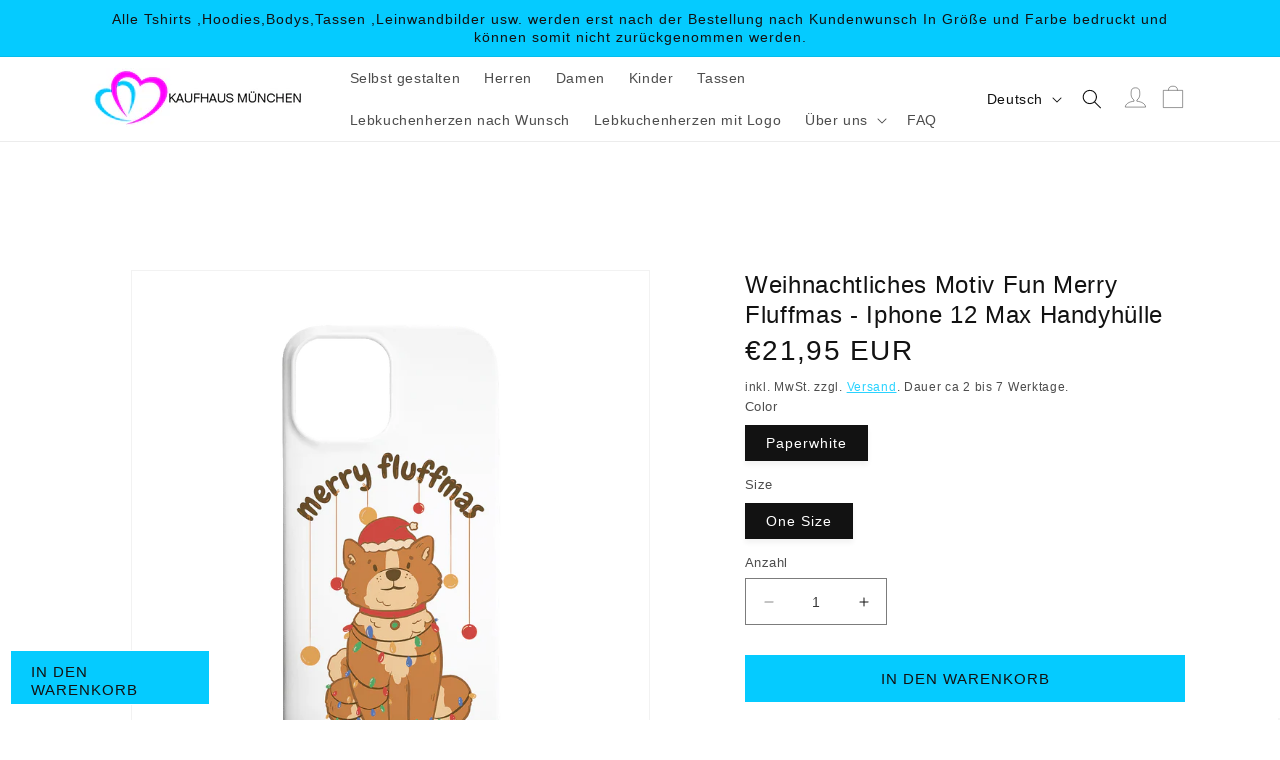

--- FILE ---
content_type: text/html; charset=utf-8
request_url: https://kaufhaus-muenchen.de/products/weihnachtliches-motiv-fun-merry-fluffmas-iphone-12-max-handyhulle-1
body_size: 70194
content:
<!doctype html><html class="no-js" lang="de"><head>
	<!-- Added by AVADA SEO Suite -->
	<script>
  const avadaLightJsExclude = ['cdn.nfcube.com', 'assets/ecom.js', 'variant-title-king', 'linked_options_variants', 'smile-loader.js', 'smart-product-filter-search', 'rivo-loyalty-referrals', 'avada-cookie-consent', 'consentmo-gdpr', 'quinn', 'pandectes'];
  const avadaLightJsInclude = ['https://www.googletagmanager.com/', 'https://connect.facebook.net/', 'https://business-api.tiktok.com/', 'https://static.klaviyo.com/'];
  window.AVADA_SPEED_BLACKLIST = avadaLightJsInclude.map(item => new RegExp(item, 'i'));
  window.AVADA_SPEED_WHITELIST = avadaLightJsExclude.map(item => new RegExp(item, 'i'));
</script>

<script>
  const isSpeedUpEnable = !1763022686390 || Date.now() < 1763022686390;
  if (isSpeedUpEnable) {
    const avadaSpeedUp=1;
    if(isSpeedUpEnable) {
  function _0x55aa(_0x575858,_0x2fd0be){const _0x30a92f=_0x1cb5();return _0x55aa=function(_0x4e8b41,_0xcd1690){_0x4e8b41=_0x4e8b41-(0xb5e+0xd*0x147+-0x1b1a);let _0x1c09f7=_0x30a92f[_0x4e8b41];return _0x1c09f7;},_0x55aa(_0x575858,_0x2fd0be);}(function(_0x4ad4dc,_0x42545f){const _0x5c7741=_0x55aa,_0x323f4d=_0x4ad4dc();while(!![]){try{const _0x588ea5=parseInt(_0x5c7741(0x10c))/(0xb6f+-0x1853+0xce5)*(-parseInt(_0x5c7741(0x157))/(-0x2363*0x1+0x1dd4+0x591*0x1))+-parseInt(_0x5c7741(0x171))/(0x269b+-0xeb+-0xf*0x283)*(parseInt(_0x5c7741(0x116))/(0x2e1+0x1*0x17b3+-0x110*0x19))+-parseInt(_0x5c7741(0x147))/(-0x1489+-0x312*0x6+0x26fa*0x1)+-parseInt(_0x5c7741(0xfa))/(-0x744+0x1*0xb5d+-0x413)*(-parseInt(_0x5c7741(0x102))/(-0x1e87+0x9e*-0x16+0x2c22))+parseInt(_0x5c7741(0x136))/(0x1e2d+0x1498+-0x1a3*0x1f)+parseInt(_0x5c7741(0x16e))/(0x460+0x1d96+0x3*-0xb4f)*(-parseInt(_0x5c7741(0xe3))/(-0x9ca+-0x1*-0x93f+0x1*0x95))+parseInt(_0x5c7741(0xf8))/(-0x1f73*0x1+0x6*-0x510+0x3dde);if(_0x588ea5===_0x42545f)break;else _0x323f4d['push'](_0x323f4d['shift']());}catch(_0x5d6d7e){_0x323f4d['push'](_0x323f4d['shift']());}}}(_0x1cb5,-0x193549+0x5dc3*-0x31+-0x2f963*-0x13),(function(){const _0x5cb2b4=_0x55aa,_0x23f9e9={'yXGBq':function(_0x237aef,_0x385938){return _0x237aef!==_0x385938;},'XduVF':function(_0x21018d,_0x56ff60){return _0x21018d===_0x56ff60;},'RChnz':_0x5cb2b4(0xf4)+_0x5cb2b4(0xe9)+_0x5cb2b4(0x14a),'TAsuR':function(_0xe21eca,_0x33e114){return _0xe21eca%_0x33e114;},'EvLYw':function(_0x1326ad,_0x261d04){return _0x1326ad!==_0x261d04;},'nnhAQ':_0x5cb2b4(0x107),'swpMF':_0x5cb2b4(0x16d),'plMMu':_0x5cb2b4(0xe8)+_0x5cb2b4(0x135),'PqBPA':function(_0x2ba85c,_0x35b541){return _0x2ba85c<_0x35b541;},'NKPCA':_0x5cb2b4(0xfc),'TINqh':function(_0x4116e3,_0x3ffd02,_0x2c8722){return _0x4116e3(_0x3ffd02,_0x2c8722);},'BAueN':_0x5cb2b4(0x120),'NgloT':_0x5cb2b4(0x14c),'ThSSU':function(_0xeb212a,_0x4341c1){return _0xeb212a+_0x4341c1;},'lDDHN':function(_0x4a1a48,_0x45ebfb){return _0x4a1a48 instanceof _0x45ebfb;},'toAYB':function(_0xcf0fa9,_0xf5fa6a){return _0xcf0fa9 instanceof _0xf5fa6a;},'VMiyW':function(_0x5300e4,_0x44e0f4){return _0x5300e4(_0x44e0f4);},'iyhbw':_0x5cb2b4(0x119),'zuWfR':function(_0x19c3e4,_0x4ee6e8){return _0x19c3e4<_0x4ee6e8;},'vEmrv':function(_0xd798cf,_0x5ea2dd){return _0xd798cf!==_0x5ea2dd;},'yxERj':function(_0x24b03b,_0x5aa292){return _0x24b03b||_0x5aa292;},'MZpwM':_0x5cb2b4(0x110)+_0x5cb2b4(0x109)+'pt','IeUHK':function(_0x5a4c7e,_0x2edf70){return _0x5a4c7e-_0x2edf70;},'Idvge':function(_0x3b526e,_0x36b469){return _0x3b526e<_0x36b469;},'qRwfm':_0x5cb2b4(0x16b)+_0x5cb2b4(0xf1),'CvXDN':function(_0x4b4208,_0x1db216){return _0x4b4208<_0x1db216;},'acPIM':function(_0x7d44b7,_0x3020d2){return _0x7d44b7(_0x3020d2);},'MyLMO':function(_0x22d4b2,_0xe7a6a0){return _0x22d4b2<_0xe7a6a0;},'boDyh':function(_0x176992,_0x346381,_0xab7fc){return _0x176992(_0x346381,_0xab7fc);},'ZANXD':_0x5cb2b4(0x10f)+_0x5cb2b4(0x12a)+_0x5cb2b4(0x142),'CXwRZ':_0x5cb2b4(0x123)+_0x5cb2b4(0x15f),'AuMHM':_0x5cb2b4(0x161),'KUuFZ':_0x5cb2b4(0xe6),'MSwtw':_0x5cb2b4(0x13a),'ERvPB':_0x5cb2b4(0x134),'ycTDj':_0x5cb2b4(0x15b),'Tvhir':_0x5cb2b4(0x154)},_0x469be1=_0x23f9e9[_0x5cb2b4(0x153)],_0x36fe07={'blacklist':window[_0x5cb2b4(0x11f)+_0x5cb2b4(0x115)+'T'],'whitelist':window[_0x5cb2b4(0x11f)+_0x5cb2b4(0x13e)+'T']},_0x26516a={'blacklisted':[]},_0x34e4a6=(_0x2be2f5,_0x25b3b2)=>{const _0x80dd2=_0x5cb2b4;if(_0x2be2f5&&(!_0x25b3b2||_0x23f9e9[_0x80dd2(0x13b)](_0x25b3b2,_0x469be1))&&(!_0x36fe07[_0x80dd2(0x170)]||_0x36fe07[_0x80dd2(0x170)][_0x80dd2(0x151)](_0xa5c7cf=>_0xa5c7cf[_0x80dd2(0x12b)](_0x2be2f5)))&&(!_0x36fe07[_0x80dd2(0x165)]||_0x36fe07[_0x80dd2(0x165)][_0x80dd2(0x156)](_0x4e2570=>!_0x4e2570[_0x80dd2(0x12b)](_0x2be2f5)))&&_0x23f9e9[_0x80dd2(0xf7)](avadaSpeedUp,0x5*0x256+-0x1*0x66c+-0x542+0.5)&&_0x2be2f5[_0x80dd2(0x137)](_0x23f9e9[_0x80dd2(0xe7)])){const _0x413c89=_0x2be2f5[_0x80dd2(0x16c)];return _0x23f9e9[_0x80dd2(0xf7)](_0x23f9e9[_0x80dd2(0x11e)](_0x413c89,-0x1deb*-0x1+0xf13+-0x2cfc),0x1176+-0x78b*0x5+0x1441);}return _0x2be2f5&&(!_0x25b3b2||_0x23f9e9[_0x80dd2(0xed)](_0x25b3b2,_0x469be1))&&(!_0x36fe07[_0x80dd2(0x170)]||_0x36fe07[_0x80dd2(0x170)][_0x80dd2(0x151)](_0x3d689d=>_0x3d689d[_0x80dd2(0x12b)](_0x2be2f5)))&&(!_0x36fe07[_0x80dd2(0x165)]||_0x36fe07[_0x80dd2(0x165)][_0x80dd2(0x156)](_0x26a7b3=>!_0x26a7b3[_0x80dd2(0x12b)](_0x2be2f5)));},_0x11462f=function(_0x42927f){const _0x346823=_0x5cb2b4,_0x5426ae=_0x42927f[_0x346823(0x159)+'te'](_0x23f9e9[_0x346823(0x14e)]);return _0x36fe07[_0x346823(0x170)]&&_0x36fe07[_0x346823(0x170)][_0x346823(0x156)](_0x107b0d=>!_0x107b0d[_0x346823(0x12b)](_0x5426ae))||_0x36fe07[_0x346823(0x165)]&&_0x36fe07[_0x346823(0x165)][_0x346823(0x151)](_0x1e7160=>_0x1e7160[_0x346823(0x12b)](_0x5426ae));},_0x39299f=new MutationObserver(_0x45c995=>{const _0x21802a=_0x5cb2b4,_0x3bc801={'mafxh':function(_0x6f9c57,_0x229989){const _0x9d39b1=_0x55aa;return _0x23f9e9[_0x9d39b1(0xf7)](_0x6f9c57,_0x229989);},'SrchE':_0x23f9e9[_0x21802a(0xe2)],'pvjbV':_0x23f9e9[_0x21802a(0xf6)]};for(let _0x333494=-0x7d7+-0x893+0x106a;_0x23f9e9[_0x21802a(0x158)](_0x333494,_0x45c995[_0x21802a(0x16c)]);_0x333494++){const {addedNodes:_0x1b685b}=_0x45c995[_0x333494];for(let _0x2f087=0x1f03+0x84b+0x1*-0x274e;_0x23f9e9[_0x21802a(0x158)](_0x2f087,_0x1b685b[_0x21802a(0x16c)]);_0x2f087++){const _0x4e5bac=_0x1b685b[_0x2f087];if(_0x23f9e9[_0x21802a(0xf7)](_0x4e5bac[_0x21802a(0x121)],-0x1f3a+-0x1*0x1b93+-0x3*-0x139a)&&_0x23f9e9[_0x21802a(0xf7)](_0x4e5bac[_0x21802a(0x152)],_0x23f9e9[_0x21802a(0xe0)])){const _0x5d9a67=_0x4e5bac[_0x21802a(0x107)],_0x3fb522=_0x4e5bac[_0x21802a(0x16d)];if(_0x23f9e9[_0x21802a(0x103)](_0x34e4a6,_0x5d9a67,_0x3fb522)){_0x26516a[_0x21802a(0x160)+'d'][_0x21802a(0x128)]([_0x4e5bac,_0x4e5bac[_0x21802a(0x16d)]]),_0x4e5bac[_0x21802a(0x16d)]=_0x469be1;const _0x1e52da=function(_0x2c95ff){const _0x359b13=_0x21802a;if(_0x3bc801[_0x359b13(0x118)](_0x4e5bac[_0x359b13(0x159)+'te'](_0x3bc801[_0x359b13(0x166)]),_0x469be1))_0x2c95ff[_0x359b13(0x112)+_0x359b13(0x150)]();_0x4e5bac[_0x359b13(0xec)+_0x359b13(0x130)](_0x3bc801[_0x359b13(0xe4)],_0x1e52da);};_0x4e5bac[_0x21802a(0x12d)+_0x21802a(0x163)](_0x23f9e9[_0x21802a(0xf6)],_0x1e52da),_0x4e5bac[_0x21802a(0x12c)+_0x21802a(0x131)]&&_0x4e5bac[_0x21802a(0x12c)+_0x21802a(0x131)][_0x21802a(0x11a)+'d'](_0x4e5bac);}}}}});_0x39299f[_0x5cb2b4(0x105)](document[_0x5cb2b4(0x10b)+_0x5cb2b4(0x16a)],{'childList':!![],'subtree':!![]});const _0x2910a9=/[|\\{}()\[\]^$+*?.]/g,_0xa9f173=function(..._0x1baa33){const _0x3053cc=_0x5cb2b4,_0x2e6f61={'mMWha':function(_0x158c76,_0x5c404b){const _0x25a05c=_0x55aa;return _0x23f9e9[_0x25a05c(0xf7)](_0x158c76,_0x5c404b);},'BXirI':_0x23f9e9[_0x3053cc(0x141)],'COGok':function(_0x421bf7,_0x55453a){const _0x4fd417=_0x3053cc;return _0x23f9e9[_0x4fd417(0x167)](_0x421bf7,_0x55453a);},'XLSAp':function(_0x193984,_0x35c446){const _0x5bbecf=_0x3053cc;return _0x23f9e9[_0x5bbecf(0xed)](_0x193984,_0x35c446);},'EygRw':function(_0xfbb69c,_0x21b15d){const _0xe5c840=_0x3053cc;return _0x23f9e9[_0xe5c840(0x104)](_0xfbb69c,_0x21b15d);},'xZuNx':_0x23f9e9[_0x3053cc(0x139)],'SBUaW':function(_0x5739bf,_0x2c2fab){const _0x42cbb1=_0x3053cc;return _0x23f9e9[_0x42cbb1(0x172)](_0x5739bf,_0x2c2fab);},'EAoTR':function(_0x123b29,_0x5b29bf){const _0x2828d2=_0x3053cc;return _0x23f9e9[_0x2828d2(0x11d)](_0x123b29,_0x5b29bf);},'cdYdq':_0x23f9e9[_0x3053cc(0x14e)],'WzJcf':_0x23f9e9[_0x3053cc(0xe2)],'nytPK':function(_0x53f733,_0x4ad021){const _0x4f0333=_0x3053cc;return _0x23f9e9[_0x4f0333(0x148)](_0x53f733,_0x4ad021);},'oUrHG':_0x23f9e9[_0x3053cc(0x14d)],'dnxjX':function(_0xed6b5f,_0x573f55){const _0x57aa03=_0x3053cc;return _0x23f9e9[_0x57aa03(0x15a)](_0xed6b5f,_0x573f55);}};_0x23f9e9[_0x3053cc(0x15d)](_0x1baa33[_0x3053cc(0x16c)],-0x1a3*-0x9+-0xf9*0xb+-0x407*0x1)?(_0x36fe07[_0x3053cc(0x170)]=[],_0x36fe07[_0x3053cc(0x165)]=[]):(_0x36fe07[_0x3053cc(0x170)]&&(_0x36fe07[_0x3053cc(0x170)]=_0x36fe07[_0x3053cc(0x170)][_0x3053cc(0x106)](_0xa8e001=>_0x1baa33[_0x3053cc(0x156)](_0x4a8a28=>{const _0x2e425b=_0x3053cc;if(_0x2e6f61[_0x2e425b(0x111)](typeof _0x4a8a28,_0x2e6f61[_0x2e425b(0x155)]))return!_0xa8e001[_0x2e425b(0x12b)](_0x4a8a28);else{if(_0x2e6f61[_0x2e425b(0xeb)](_0x4a8a28,RegExp))return _0x2e6f61[_0x2e425b(0x145)](_0xa8e001[_0x2e425b(0xdf)](),_0x4a8a28[_0x2e425b(0xdf)]());}}))),_0x36fe07[_0x3053cc(0x165)]&&(_0x36fe07[_0x3053cc(0x165)]=[..._0x36fe07[_0x3053cc(0x165)],..._0x1baa33[_0x3053cc(0xff)](_0x4e4c02=>{const _0x7c755c=_0x3053cc;if(_0x23f9e9[_0x7c755c(0xf7)](typeof _0x4e4c02,_0x23f9e9[_0x7c755c(0x141)])){const _0x932437=_0x4e4c02[_0x7c755c(0xea)](_0x2910a9,_0x23f9e9[_0x7c755c(0x16f)]),_0x34e686=_0x23f9e9[_0x7c755c(0xf0)](_0x23f9e9[_0x7c755c(0xf0)]('.*',_0x932437),'.*');if(_0x36fe07[_0x7c755c(0x165)][_0x7c755c(0x156)](_0x21ef9a=>_0x21ef9a[_0x7c755c(0xdf)]()!==_0x34e686[_0x7c755c(0xdf)]()))return new RegExp(_0x34e686);}else{if(_0x23f9e9[_0x7c755c(0x117)](_0x4e4c02,RegExp)){if(_0x36fe07[_0x7c755c(0x165)][_0x7c755c(0x156)](_0x5a3f09=>_0x5a3f09[_0x7c755c(0xdf)]()!==_0x4e4c02[_0x7c755c(0xdf)]()))return _0x4e4c02;}}return null;})[_0x3053cc(0x106)](Boolean)]));const _0x3eeb55=document[_0x3053cc(0x11b)+_0x3053cc(0x10e)](_0x23f9e9[_0x3053cc(0xf0)](_0x23f9e9[_0x3053cc(0xf0)](_0x23f9e9[_0x3053cc(0x122)],_0x469be1),'"]'));for(let _0xf831f7=-0x21aa+-0x1793+0x393d*0x1;_0x23f9e9[_0x3053cc(0x14b)](_0xf831f7,_0x3eeb55[_0x3053cc(0x16c)]);_0xf831f7++){const _0x5868cb=_0x3eeb55[_0xf831f7];_0x23f9e9[_0x3053cc(0x132)](_0x11462f,_0x5868cb)&&(_0x26516a[_0x3053cc(0x160)+'d'][_0x3053cc(0x128)]([_0x5868cb,_0x23f9e9[_0x3053cc(0x14d)]]),_0x5868cb[_0x3053cc(0x12c)+_0x3053cc(0x131)][_0x3053cc(0x11a)+'d'](_0x5868cb));}let _0xdf8cd0=-0x17da+0x2461+-0xc87*0x1;[..._0x26516a[_0x3053cc(0x160)+'d']][_0x3053cc(0x10d)](([_0x226aeb,_0x33eaa7],_0xe33bca)=>{const _0x2aa7bf=_0x3053cc;if(_0x2e6f61[_0x2aa7bf(0x143)](_0x11462f,_0x226aeb)){const _0x41da0d=document[_0x2aa7bf(0x11c)+_0x2aa7bf(0x131)](_0x2e6f61[_0x2aa7bf(0x127)]);for(let _0x6784c7=0xd7b+-0xaa5+-0x2d6;_0x2e6f61[_0x2aa7bf(0x164)](_0x6784c7,_0x226aeb[_0x2aa7bf(0xe5)][_0x2aa7bf(0x16c)]);_0x6784c7++){const _0x4ca758=_0x226aeb[_0x2aa7bf(0xe5)][_0x6784c7];_0x2e6f61[_0x2aa7bf(0x12f)](_0x4ca758[_0x2aa7bf(0x133)],_0x2e6f61[_0x2aa7bf(0x13f)])&&_0x2e6f61[_0x2aa7bf(0x145)](_0x4ca758[_0x2aa7bf(0x133)],_0x2e6f61[_0x2aa7bf(0x100)])&&_0x41da0d[_0x2aa7bf(0xe1)+'te'](_0x4ca758[_0x2aa7bf(0x133)],_0x226aeb[_0x2aa7bf(0xe5)][_0x6784c7][_0x2aa7bf(0x12e)]);}_0x41da0d[_0x2aa7bf(0xe1)+'te'](_0x2e6f61[_0x2aa7bf(0x13f)],_0x226aeb[_0x2aa7bf(0x107)]),_0x41da0d[_0x2aa7bf(0xe1)+'te'](_0x2e6f61[_0x2aa7bf(0x100)],_0x2e6f61[_0x2aa7bf(0x101)](_0x33eaa7,_0x2e6f61[_0x2aa7bf(0x126)])),document[_0x2aa7bf(0x113)][_0x2aa7bf(0x146)+'d'](_0x41da0d),_0x26516a[_0x2aa7bf(0x160)+'d'][_0x2aa7bf(0x162)](_0x2e6f61[_0x2aa7bf(0x13d)](_0xe33bca,_0xdf8cd0),-0x105d*0x2+0x1*-0xeaa+0x2f65),_0xdf8cd0++;}}),_0x36fe07[_0x3053cc(0x170)]&&_0x23f9e9[_0x3053cc(0xf3)](_0x36fe07[_0x3053cc(0x170)][_0x3053cc(0x16c)],0x10f2+-0x1a42+0x951)&&_0x39299f[_0x3053cc(0x15c)]();},_0x4c2397=document[_0x5cb2b4(0x11c)+_0x5cb2b4(0x131)],_0x573f89={'src':Object[_0x5cb2b4(0x14f)+_0x5cb2b4(0xfd)+_0x5cb2b4(0x144)](HTMLScriptElement[_0x5cb2b4(0xf9)],_0x23f9e9[_0x5cb2b4(0x14e)]),'type':Object[_0x5cb2b4(0x14f)+_0x5cb2b4(0xfd)+_0x5cb2b4(0x144)](HTMLScriptElement[_0x5cb2b4(0xf9)],_0x23f9e9[_0x5cb2b4(0xe2)])};document[_0x5cb2b4(0x11c)+_0x5cb2b4(0x131)]=function(..._0x4db605){const _0x1480b5=_0x5cb2b4,_0x3a6982={'KNNxG':function(_0x32fa39,_0x2a57e4,_0x3cc08f){const _0x5ead12=_0x55aa;return _0x23f9e9[_0x5ead12(0x169)](_0x32fa39,_0x2a57e4,_0x3cc08f);}};if(_0x23f9e9[_0x1480b5(0x13b)](_0x4db605[-0x4*-0x376+0x4*0x2f+-0xe94][_0x1480b5(0x140)+'e'](),_0x23f9e9[_0x1480b5(0x139)]))return _0x4c2397[_0x1480b5(0x114)](document)(..._0x4db605);const _0x2f091d=_0x4c2397[_0x1480b5(0x114)](document)(..._0x4db605);try{Object[_0x1480b5(0xf2)+_0x1480b5(0x149)](_0x2f091d,{'src':{..._0x573f89[_0x1480b5(0x107)],'set'(_0x3ae2bc){const _0x5d6fdc=_0x1480b5;_0x3a6982[_0x5d6fdc(0x129)](_0x34e4a6,_0x3ae2bc,_0x2f091d[_0x5d6fdc(0x16d)])&&_0x573f89[_0x5d6fdc(0x16d)][_0x5d6fdc(0x10a)][_0x5d6fdc(0x125)](this,_0x469be1),_0x573f89[_0x5d6fdc(0x107)][_0x5d6fdc(0x10a)][_0x5d6fdc(0x125)](this,_0x3ae2bc);}},'type':{..._0x573f89[_0x1480b5(0x16d)],'get'(){const _0x436e9e=_0x1480b5,_0x4b63b9=_0x573f89[_0x436e9e(0x16d)][_0x436e9e(0xfb)][_0x436e9e(0x125)](this);if(_0x23f9e9[_0x436e9e(0xf7)](_0x4b63b9,_0x469be1)||_0x23f9e9[_0x436e9e(0x103)](_0x34e4a6,this[_0x436e9e(0x107)],_0x4b63b9))return null;return _0x4b63b9;},'set'(_0x174ea3){const _0x1dff57=_0x1480b5,_0xa2fd13=_0x23f9e9[_0x1dff57(0x103)](_0x34e4a6,_0x2f091d[_0x1dff57(0x107)],_0x2f091d[_0x1dff57(0x16d)])?_0x469be1:_0x174ea3;_0x573f89[_0x1dff57(0x16d)][_0x1dff57(0x10a)][_0x1dff57(0x125)](this,_0xa2fd13);}}}),_0x2f091d[_0x1480b5(0xe1)+'te']=function(_0x5b0870,_0x8c60d5){const _0xab22d4=_0x1480b5;if(_0x23f9e9[_0xab22d4(0xf7)](_0x5b0870,_0x23f9e9[_0xab22d4(0xe2)])||_0x23f9e9[_0xab22d4(0xf7)](_0x5b0870,_0x23f9e9[_0xab22d4(0x14e)]))_0x2f091d[_0x5b0870]=_0x8c60d5;else HTMLScriptElement[_0xab22d4(0xf9)][_0xab22d4(0xe1)+'te'][_0xab22d4(0x125)](_0x2f091d,_0x5b0870,_0x8c60d5);};}catch(_0x5a9461){console[_0x1480b5(0x168)](_0x23f9e9[_0x1480b5(0xef)],_0x5a9461);}return _0x2f091d;};const _0x5883c5=[_0x23f9e9[_0x5cb2b4(0xfe)],_0x23f9e9[_0x5cb2b4(0x13c)],_0x23f9e9[_0x5cb2b4(0xf5)],_0x23f9e9[_0x5cb2b4(0x15e)],_0x23f9e9[_0x5cb2b4(0x138)],_0x23f9e9[_0x5cb2b4(0x124)]],_0x4ab8d2=_0x5883c5[_0x5cb2b4(0xff)](_0x439d08=>{return{'type':_0x439d08,'listener':()=>_0xa9f173(),'options':{'passive':!![]}};});_0x4ab8d2[_0x5cb2b4(0x10d)](_0x4d3535=>{const _0x3882ab=_0x5cb2b4;document[_0x3882ab(0x12d)+_0x3882ab(0x163)](_0x4d3535[_0x3882ab(0x16d)],_0x4d3535[_0x3882ab(0xee)],_0x4d3535[_0x3882ab(0x108)]);});}()));function _0x1cb5(){const _0x15f8e0=['ault','some','tagName','CXwRZ','wheel','BXirI','every','6lYvYYX','PqBPA','getAttribu','IeUHK','touchstart','disconnect','Idvge','ERvPB','/blocked','blackliste','keydown','splice','stener','SBUaW','whitelist','SrchE','toAYB','warn','boDyh','ement','script[typ','length','type','346347wGqEBH','NgloT','blacklist','33OVoYHk','zuWfR','toString','NKPCA','setAttribu','swpMF','230EEqEiq','pvjbV','attributes','mousemove','RChnz','beforescri','y.com/exte','replace','COGok','removeEven','EvLYw','listener','ZANXD','ThSSU','e="','defineProp','MyLMO','cdn.shopif','MSwtw','plMMu','XduVF','22621984JRJQxz','prototype','8818116NVbcZr','get','SCRIPT','ertyDescri','AuMHM','map','WzJcf','nytPK','7kiZatp','TINqh','VMiyW','observe','filter','src','options','n/javascri','set','documentEl','478083wuqgQV','forEach','torAll','Avada cann','applicatio','mMWha','preventDef','head','bind','D_BLACKLIS','75496skzGVx','lDDHN','mafxh','script','removeChil','querySelec','createElem','vEmrv','TAsuR','AVADA_SPEE','string','nodeType','qRwfm','javascript','Tvhir','call','oUrHG','xZuNx','push','KNNxG','ot lazy lo','test','parentElem','addEventLi','value','EAoTR','tListener','ent','acPIM','name','touchmove','ptexecute','6968312SmqlIb','includes','ycTDj','iyhbw','touchend','yXGBq','KUuFZ','dnxjX','D_WHITELIS','cdYdq','toLowerCas','BAueN','ad script','EygRw','ptor','XLSAp','appendChil','4975500NoPAFA','yxERj','erties','nsions','CvXDN','\$&','MZpwM','nnhAQ','getOwnProp'];_0x1cb5=function(){return _0x15f8e0;};return _0x1cb5();}
}
    class LightJsLoader{constructor(e){this.jQs=[],this.listener=this.handleListener.bind(this,e),this.scripts=["default","defer","async"].reduce(((e,t)=>({...e,[t]:[]})),{});const t=this;e.forEach((e=>window.addEventListener(e,t.listener,{passive:!0})))}handleListener(e){const t=this;return e.forEach((e=>window.removeEventListener(e,t.listener))),"complete"===document.readyState?this.handleDOM():document.addEventListener("readystatechange",(e=>{if("complete"===e.target.readyState)return setTimeout(t.handleDOM.bind(t),1)}))}async handleDOM(){this.suspendEvent(),this.suspendJQuery(),this.findScripts(),this.preloadScripts();for(const e of Object.keys(this.scripts))await this.replaceScripts(this.scripts[e]);for(const e of["DOMContentLoaded","readystatechange"])await this.requestRepaint(),document.dispatchEvent(new Event("lightJS-"+e));document.lightJSonreadystatechange&&document.lightJSonreadystatechange();for(const e of["DOMContentLoaded","load"])await this.requestRepaint(),window.dispatchEvent(new Event("lightJS-"+e));await this.requestRepaint(),window.lightJSonload&&window.lightJSonload(),await this.requestRepaint(),this.jQs.forEach((e=>e(window).trigger("lightJS-jquery-load"))),window.dispatchEvent(new Event("lightJS-pageshow")),await this.requestRepaint(),window.lightJSonpageshow&&window.lightJSonpageshow()}async requestRepaint(){return new Promise((e=>requestAnimationFrame(e)))}findScripts(){document.querySelectorAll("script[type=lightJs]").forEach((e=>{e.hasAttribute("src")?e.hasAttribute("async")&&e.async?this.scripts.async.push(e):e.hasAttribute("defer")&&e.defer?this.scripts.defer.push(e):this.scripts.default.push(e):this.scripts.default.push(e)}))}preloadScripts(){const e=this,t=Object.keys(this.scripts).reduce(((t,n)=>[...t,...e.scripts[n]]),[]),n=document.createDocumentFragment();t.forEach((e=>{const t=e.getAttribute("src");if(!t)return;const s=document.createElement("link");s.href=t,s.rel="preload",s.as="script",n.appendChild(s)})),document.head.appendChild(n)}async replaceScripts(e){let t;for(;t=e.shift();)await this.requestRepaint(),new Promise((e=>{const n=document.createElement("script");[...t.attributes].forEach((e=>{"type"!==e.nodeName&&n.setAttribute(e.nodeName,e.nodeValue)})),t.hasAttribute("src")?(n.addEventListener("load",e),n.addEventListener("error",e)):(n.text=t.text,e()),t.parentNode.replaceChild(n,t)}))}suspendEvent(){const e={};[{obj:document,name:"DOMContentLoaded"},{obj:window,name:"DOMContentLoaded"},{obj:window,name:"load"},{obj:window,name:"pageshow"},{obj:document,name:"readystatechange"}].map((t=>function(t,n){function s(n){return e[t].list.indexOf(n)>=0?"lightJS-"+n:n}e[t]||(e[t]={list:[n],add:t.addEventListener,remove:t.removeEventListener},t.addEventListener=(...n)=>{n[0]=s(n[0]),e[t].add.apply(t,n)},t.removeEventListener=(...n)=>{n[0]=s(n[0]),e[t].remove.apply(t,n)})}(t.obj,t.name))),[{obj:document,name:"onreadystatechange"},{obj:window,name:"onpageshow"}].map((e=>function(e,t){let n=e[t];Object.defineProperty(e,t,{get:()=>n||function(){},set:s=>{e["lightJS"+t]=n=s}})}(e.obj,e.name)))}suspendJQuery(){const e=this;let t=window.jQuery;Object.defineProperty(window,"jQuery",{get:()=>t,set(n){if(!n||!n.fn||!e.jQs.includes(n))return void(t=n);n.fn.ready=n.fn.init.prototype.ready=e=>{e.bind(document)(n)};const s=n.fn.on;n.fn.on=n.fn.init.prototype.on=function(...e){if(window!==this[0])return s.apply(this,e),this;const t=e=>e.split(" ").map((e=>"load"===e||0===e.indexOf("load.")?"lightJS-jquery-load":e)).join(" ");return"string"==typeof e[0]||e[0]instanceof String?(e[0]=t(e[0]),s.apply(this,e),this):("object"==typeof e[0]&&Object.keys(e[0]).forEach((n=>{delete Object.assign(e[0],{[t(n)]:e[0][n]})[n]})),s.apply(this,e),this)},e.jQs.push(n),t=n}})}}
new LightJsLoader(["keydown","mousemove","touchend","touchmove","touchstart","wheel"]);
  }
</script> <!-- meta basic type product --><!-- meta basic type collection --><!-- meta basic type article -->

	<!-- /Added by AVADA SEO Suite -->
<!-- "snippets/booster-seo.liquid" was not rendered, the associated app was uninstalled -->
<!-- do NOT paste anything here, preload first! ================================================== --> 
<link rel="dns-prefetch" href="//cdn.shopify.com" /><link rel="dns-prefetch" href="//fonts.shopifycdn.com" />  
<link rel="preconnect dns-prefetch" href="https://kaufhaus-muenchen.de"><link rel="preconnect" href="https://cdn.shopify.com"><link rel="preconnect" href="https://fonts.shopifycdn.com">
<link rel="preload" as="style" href="//kaufhaus-muenchen.de/cdn/shop/t/16/assets/base.aio.min.css?v=29382844580129301851746389045" />  

<script src="//kaufhaus-muenchen.de/cdn/shop/t/16/assets/constants.js?v=95358004781563950421746385432" defer="defer"></script>
    <script src="//kaufhaus-muenchen.de/cdn/shop/t/16/assets/pubsub.js?v=2921868252632587581746385432" defer="defer"></script>
    <script src="//kaufhaus-muenchen.de/cdn/shop/t/16/assets/global.js?v=127210358271191040921746385432" defer="defer"></script> 
<script>window.performance && window.performance.mark && window.performance.mark('shopify.content_for_header.start');</script><meta name="google-site-verification" content="ZOGep0cCG0qbTGzCLIKXeD8xDPjAqPCquAmNjvLZ0Dc">
<meta name="google-site-verification" content="xPPTtLwXQcz0hWMe4UW4yxCgQHDAEedgKa5yVWOtRuA">
<meta id="shopify-digital-wallet" name="shopify-digital-wallet" content="/53926002858/digital_wallets/dialog">
<meta name="shopify-checkout-api-token" content="f7b0f02e29c312811d7a18d85a696178">
<meta id="in-context-paypal-metadata" data-shop-id="53926002858" data-venmo-supported="false" data-environment="production" data-locale="de_DE" data-paypal-v4="true" data-currency="EUR">
<link rel="alternate" hreflang="x-default" href="https://kaufhaus-muenchen.de/products/weihnachtliches-motiv-fun-merry-fluffmas-iphone-12-max-handyhulle-1">
<link rel="alternate" hreflang="en" href="https://kaufhaus-muenchen.de/en/products/weihnachtliches-motiv-fun-merry-fluffmas-iphone-12-max-handyhulle-1">
<link rel="alternate" hreflang="it" href="https://kaufhaus-muenchen.de/it/products/weihnachtliches-motiv-fun-merry-fluffmas-iphone-12-max-handyhulle-1">
<link rel="alternate" hreflang="de-CH" href="https://kaufhaus-muenchen.de/de-eu/products/weihnachtliches-motiv-fun-merry-fluffmas-iphone-12-max-handyhulle-1">
<link rel="alternate" hreflang="en-CH" href="https://kaufhaus-muenchen.de/en-eu/products/weihnachtliches-motiv-fun-merry-fluffmas-iphone-12-max-handyhulle-1">
<link rel="alternate" hreflang="it-CH" href="https://kaufhaus-muenchen.de/it-eu/products/weihnachtliches-motiv-fun-merry-fluffmas-iphone-12-max-handyhulle-1">
<link rel="alternate" hreflang="de-LI" href="https://kaufhaus-muenchen.de/de-eu/products/weihnachtliches-motiv-fun-merry-fluffmas-iphone-12-max-handyhulle-1">
<link rel="alternate" hreflang="en-LI" href="https://kaufhaus-muenchen.de/en-eu/products/weihnachtliches-motiv-fun-merry-fluffmas-iphone-12-max-handyhulle-1">
<link rel="alternate" hreflang="it-LI" href="https://kaufhaus-muenchen.de/it-eu/products/weihnachtliches-motiv-fun-merry-fluffmas-iphone-12-max-handyhulle-1">
<link rel="alternate" hreflang="de-NO" href="https://kaufhaus-muenchen.de/de-eu/products/weihnachtliches-motiv-fun-merry-fluffmas-iphone-12-max-handyhulle-1">
<link rel="alternate" hreflang="en-NO" href="https://kaufhaus-muenchen.de/en-eu/products/weihnachtliches-motiv-fun-merry-fluffmas-iphone-12-max-handyhulle-1">
<link rel="alternate" hreflang="it-NO" href="https://kaufhaus-muenchen.de/it-eu/products/weihnachtliches-motiv-fun-merry-fluffmas-iphone-12-max-handyhulle-1">
<link rel="alternate" hreflang="de-BE" href="https://kaufhaus-muenchen.de/de-eu/products/weihnachtliches-motiv-fun-merry-fluffmas-iphone-12-max-handyhulle-1">
<link rel="alternate" hreflang="en-BE" href="https://kaufhaus-muenchen.de/en-eu/products/weihnachtliches-motiv-fun-merry-fluffmas-iphone-12-max-handyhulle-1">
<link rel="alternate" hreflang="it-BE" href="https://kaufhaus-muenchen.de/it-eu/products/weihnachtliches-motiv-fun-merry-fluffmas-iphone-12-max-handyhulle-1">
<link rel="alternate" hreflang="de-BA" href="https://kaufhaus-muenchen.de/de-eu/products/weihnachtliches-motiv-fun-merry-fluffmas-iphone-12-max-handyhulle-1">
<link rel="alternate" hreflang="en-BA" href="https://kaufhaus-muenchen.de/en-eu/products/weihnachtliches-motiv-fun-merry-fluffmas-iphone-12-max-handyhulle-1">
<link rel="alternate" hreflang="it-BA" href="https://kaufhaus-muenchen.de/it-eu/products/weihnachtliches-motiv-fun-merry-fluffmas-iphone-12-max-handyhulle-1">
<link rel="alternate" hreflang="de-BG" href="https://kaufhaus-muenchen.de/de-eu/products/weihnachtliches-motiv-fun-merry-fluffmas-iphone-12-max-handyhulle-1">
<link rel="alternate" hreflang="en-BG" href="https://kaufhaus-muenchen.de/en-eu/products/weihnachtliches-motiv-fun-merry-fluffmas-iphone-12-max-handyhulle-1">
<link rel="alternate" hreflang="it-BG" href="https://kaufhaus-muenchen.de/it-eu/products/weihnachtliches-motiv-fun-merry-fluffmas-iphone-12-max-handyhulle-1">
<link rel="alternate" hreflang="de-DK" href="https://kaufhaus-muenchen.de/de-eu/products/weihnachtliches-motiv-fun-merry-fluffmas-iphone-12-max-handyhulle-1">
<link rel="alternate" hreflang="en-DK" href="https://kaufhaus-muenchen.de/en-eu/products/weihnachtliches-motiv-fun-merry-fluffmas-iphone-12-max-handyhulle-1">
<link rel="alternate" hreflang="it-DK" href="https://kaufhaus-muenchen.de/it-eu/products/weihnachtliches-motiv-fun-merry-fluffmas-iphone-12-max-handyhulle-1">
<link rel="alternate" hreflang="de-FR" href="https://kaufhaus-muenchen.de/de-eu/products/weihnachtliches-motiv-fun-merry-fluffmas-iphone-12-max-handyhulle-1">
<link rel="alternate" hreflang="en-FR" href="https://kaufhaus-muenchen.de/en-eu/products/weihnachtliches-motiv-fun-merry-fluffmas-iphone-12-max-handyhulle-1">
<link rel="alternate" hreflang="it-FR" href="https://kaufhaus-muenchen.de/it-eu/products/weihnachtliches-motiv-fun-merry-fluffmas-iphone-12-max-handyhulle-1">
<link rel="alternate" hreflang="de-GR" href="https://kaufhaus-muenchen.de/de-eu/products/weihnachtliches-motiv-fun-merry-fluffmas-iphone-12-max-handyhulle-1">
<link rel="alternate" hreflang="en-GR" href="https://kaufhaus-muenchen.de/en-eu/products/weihnachtliches-motiv-fun-merry-fluffmas-iphone-12-max-handyhulle-1">
<link rel="alternate" hreflang="it-GR" href="https://kaufhaus-muenchen.de/it-eu/products/weihnachtliches-motiv-fun-merry-fluffmas-iphone-12-max-handyhulle-1">
<link rel="alternate" hreflang="de-IE" href="https://kaufhaus-muenchen.de/de-eu/products/weihnachtliches-motiv-fun-merry-fluffmas-iphone-12-max-handyhulle-1">
<link rel="alternate" hreflang="en-IE" href="https://kaufhaus-muenchen.de/en-eu/products/weihnachtliches-motiv-fun-merry-fluffmas-iphone-12-max-handyhulle-1">
<link rel="alternate" hreflang="it-IE" href="https://kaufhaus-muenchen.de/it-eu/products/weihnachtliches-motiv-fun-merry-fluffmas-iphone-12-max-handyhulle-1">
<link rel="alternate" hreflang="de-IT" href="https://kaufhaus-muenchen.de/de-eu/products/weihnachtliches-motiv-fun-merry-fluffmas-iphone-12-max-handyhulle-1">
<link rel="alternate" hreflang="en-IT" href="https://kaufhaus-muenchen.de/en-eu/products/weihnachtliches-motiv-fun-merry-fluffmas-iphone-12-max-handyhulle-1">
<link rel="alternate" hreflang="it-IT" href="https://kaufhaus-muenchen.de/it-eu/products/weihnachtliches-motiv-fun-merry-fluffmas-iphone-12-max-handyhulle-1">
<link rel="alternate" hreflang="de-HR" href="https://kaufhaus-muenchen.de/de-eu/products/weihnachtliches-motiv-fun-merry-fluffmas-iphone-12-max-handyhulle-1">
<link rel="alternate" hreflang="en-HR" href="https://kaufhaus-muenchen.de/en-eu/products/weihnachtliches-motiv-fun-merry-fluffmas-iphone-12-max-handyhulle-1">
<link rel="alternate" hreflang="it-HR" href="https://kaufhaus-muenchen.de/it-eu/products/weihnachtliches-motiv-fun-merry-fluffmas-iphone-12-max-handyhulle-1">
<link rel="alternate" hreflang="de-LV" href="https://kaufhaus-muenchen.de/de-eu/products/weihnachtliches-motiv-fun-merry-fluffmas-iphone-12-max-handyhulle-1">
<link rel="alternate" hreflang="en-LV" href="https://kaufhaus-muenchen.de/en-eu/products/weihnachtliches-motiv-fun-merry-fluffmas-iphone-12-max-handyhulle-1">
<link rel="alternate" hreflang="it-LV" href="https://kaufhaus-muenchen.de/it-eu/products/weihnachtliches-motiv-fun-merry-fluffmas-iphone-12-max-handyhulle-1">
<link rel="alternate" hreflang="de-LT" href="https://kaufhaus-muenchen.de/de-eu/products/weihnachtliches-motiv-fun-merry-fluffmas-iphone-12-max-handyhulle-1">
<link rel="alternate" hreflang="en-LT" href="https://kaufhaus-muenchen.de/en-eu/products/weihnachtliches-motiv-fun-merry-fluffmas-iphone-12-max-handyhulle-1">
<link rel="alternate" hreflang="it-LT" href="https://kaufhaus-muenchen.de/it-eu/products/weihnachtliches-motiv-fun-merry-fluffmas-iphone-12-max-handyhulle-1">
<link rel="alternate" hreflang="de-LU" href="https://kaufhaus-muenchen.de/de-eu/products/weihnachtliches-motiv-fun-merry-fluffmas-iphone-12-max-handyhulle-1">
<link rel="alternate" hreflang="en-LU" href="https://kaufhaus-muenchen.de/en-eu/products/weihnachtliches-motiv-fun-merry-fluffmas-iphone-12-max-handyhulle-1">
<link rel="alternate" hreflang="it-LU" href="https://kaufhaus-muenchen.de/it-eu/products/weihnachtliches-motiv-fun-merry-fluffmas-iphone-12-max-handyhulle-1">
<link rel="alternate" hreflang="de-ME" href="https://kaufhaus-muenchen.de/de-eu/products/weihnachtliches-motiv-fun-merry-fluffmas-iphone-12-max-handyhulle-1">
<link rel="alternate" hreflang="en-ME" href="https://kaufhaus-muenchen.de/en-eu/products/weihnachtliches-motiv-fun-merry-fluffmas-iphone-12-max-handyhulle-1">
<link rel="alternate" hreflang="it-ME" href="https://kaufhaus-muenchen.de/it-eu/products/weihnachtliches-motiv-fun-merry-fluffmas-iphone-12-max-handyhulle-1">
<link rel="alternate" hreflang="de-NL" href="https://kaufhaus-muenchen.de/de-eu/products/weihnachtliches-motiv-fun-merry-fluffmas-iphone-12-max-handyhulle-1">
<link rel="alternate" hreflang="en-NL" href="https://kaufhaus-muenchen.de/en-eu/products/weihnachtliches-motiv-fun-merry-fluffmas-iphone-12-max-handyhulle-1">
<link rel="alternate" hreflang="it-NL" href="https://kaufhaus-muenchen.de/it-eu/products/weihnachtliches-motiv-fun-merry-fluffmas-iphone-12-max-handyhulle-1">
<link rel="alternate" hreflang="de-PL" href="https://kaufhaus-muenchen.de/de-eu/products/weihnachtliches-motiv-fun-merry-fluffmas-iphone-12-max-handyhulle-1">
<link rel="alternate" hreflang="en-PL" href="https://kaufhaus-muenchen.de/en-eu/products/weihnachtliches-motiv-fun-merry-fluffmas-iphone-12-max-handyhulle-1">
<link rel="alternate" hreflang="it-PL" href="https://kaufhaus-muenchen.de/it-eu/products/weihnachtliches-motiv-fun-merry-fluffmas-iphone-12-max-handyhulle-1">
<link rel="alternate" hreflang="de-PT" href="https://kaufhaus-muenchen.de/de-eu/products/weihnachtliches-motiv-fun-merry-fluffmas-iphone-12-max-handyhulle-1">
<link rel="alternate" hreflang="en-PT" href="https://kaufhaus-muenchen.de/en-eu/products/weihnachtliches-motiv-fun-merry-fluffmas-iphone-12-max-handyhulle-1">
<link rel="alternate" hreflang="it-PT" href="https://kaufhaus-muenchen.de/it-eu/products/weihnachtliches-motiv-fun-merry-fluffmas-iphone-12-max-handyhulle-1">
<link rel="alternate" hreflang="de-SE" href="https://kaufhaus-muenchen.de/de-eu/products/weihnachtliches-motiv-fun-merry-fluffmas-iphone-12-max-handyhulle-1">
<link rel="alternate" hreflang="en-SE" href="https://kaufhaus-muenchen.de/en-eu/products/weihnachtliches-motiv-fun-merry-fluffmas-iphone-12-max-handyhulle-1">
<link rel="alternate" hreflang="it-SE" href="https://kaufhaus-muenchen.de/it-eu/products/weihnachtliches-motiv-fun-merry-fluffmas-iphone-12-max-handyhulle-1">
<link rel="alternate" hreflang="de-RS" href="https://kaufhaus-muenchen.de/de-eu/products/weihnachtliches-motiv-fun-merry-fluffmas-iphone-12-max-handyhulle-1">
<link rel="alternate" hreflang="en-RS" href="https://kaufhaus-muenchen.de/en-eu/products/weihnachtliches-motiv-fun-merry-fluffmas-iphone-12-max-handyhulle-1">
<link rel="alternate" hreflang="it-RS" href="https://kaufhaus-muenchen.de/it-eu/products/weihnachtliches-motiv-fun-merry-fluffmas-iphone-12-max-handyhulle-1">
<link rel="alternate" hreflang="de-SK" href="https://kaufhaus-muenchen.de/de-eu/products/weihnachtliches-motiv-fun-merry-fluffmas-iphone-12-max-handyhulle-1">
<link rel="alternate" hreflang="en-SK" href="https://kaufhaus-muenchen.de/en-eu/products/weihnachtliches-motiv-fun-merry-fluffmas-iphone-12-max-handyhulle-1">
<link rel="alternate" hreflang="it-SK" href="https://kaufhaus-muenchen.de/it-eu/products/weihnachtliches-motiv-fun-merry-fluffmas-iphone-12-max-handyhulle-1">
<link rel="alternate" hreflang="de-SI" href="https://kaufhaus-muenchen.de/de-eu/products/weihnachtliches-motiv-fun-merry-fluffmas-iphone-12-max-handyhulle-1">
<link rel="alternate" hreflang="en-SI" href="https://kaufhaus-muenchen.de/en-eu/products/weihnachtliches-motiv-fun-merry-fluffmas-iphone-12-max-handyhulle-1">
<link rel="alternate" hreflang="it-SI" href="https://kaufhaus-muenchen.de/it-eu/products/weihnachtliches-motiv-fun-merry-fluffmas-iphone-12-max-handyhulle-1">
<link rel="alternate" hreflang="de-ES" href="https://kaufhaus-muenchen.de/de-eu/products/weihnachtliches-motiv-fun-merry-fluffmas-iphone-12-max-handyhulle-1">
<link rel="alternate" hreflang="en-ES" href="https://kaufhaus-muenchen.de/en-eu/products/weihnachtliches-motiv-fun-merry-fluffmas-iphone-12-max-handyhulle-1">
<link rel="alternate" hreflang="it-ES" href="https://kaufhaus-muenchen.de/it-eu/products/weihnachtliches-motiv-fun-merry-fluffmas-iphone-12-max-handyhulle-1">
<link rel="alternate" hreflang="de-CZ" href="https://kaufhaus-muenchen.de/de-eu/products/weihnachtliches-motiv-fun-merry-fluffmas-iphone-12-max-handyhulle-1">
<link rel="alternate" hreflang="en-CZ" href="https://kaufhaus-muenchen.de/en-eu/products/weihnachtliches-motiv-fun-merry-fluffmas-iphone-12-max-handyhulle-1">
<link rel="alternate" hreflang="it-CZ" href="https://kaufhaus-muenchen.de/it-eu/products/weihnachtliches-motiv-fun-merry-fluffmas-iphone-12-max-handyhulle-1">
<link rel="alternate" hreflang="de-UA" href="https://kaufhaus-muenchen.de/de-eu/products/weihnachtliches-motiv-fun-merry-fluffmas-iphone-12-max-handyhulle-1">
<link rel="alternate" hreflang="en-UA" href="https://kaufhaus-muenchen.de/en-eu/products/weihnachtliches-motiv-fun-merry-fluffmas-iphone-12-max-handyhulle-1">
<link rel="alternate" hreflang="it-UA" href="https://kaufhaus-muenchen.de/it-eu/products/weihnachtliches-motiv-fun-merry-fluffmas-iphone-12-max-handyhulle-1">
<link rel="alternate" hreflang="de-HU" href="https://kaufhaus-muenchen.de/de-eu/products/weihnachtliches-motiv-fun-merry-fluffmas-iphone-12-max-handyhulle-1">
<link rel="alternate" hreflang="en-HU" href="https://kaufhaus-muenchen.de/en-eu/products/weihnachtliches-motiv-fun-merry-fluffmas-iphone-12-max-handyhulle-1">
<link rel="alternate" hreflang="it-HU" href="https://kaufhaus-muenchen.de/it-eu/products/weihnachtliches-motiv-fun-merry-fluffmas-iphone-12-max-handyhulle-1">
<link rel="alternate" hreflang="de-VA" href="https://kaufhaus-muenchen.de/de-eu/products/weihnachtliches-motiv-fun-merry-fluffmas-iphone-12-max-handyhulle-1">
<link rel="alternate" hreflang="en-VA" href="https://kaufhaus-muenchen.de/en-eu/products/weihnachtliches-motiv-fun-merry-fluffmas-iphone-12-max-handyhulle-1">
<link rel="alternate" hreflang="it-VA" href="https://kaufhaus-muenchen.de/it-eu/products/weihnachtliches-motiv-fun-merry-fluffmas-iphone-12-max-handyhulle-1">
<link rel="alternate" type="application/json+oembed" href="https://kaufhaus-muenchen.de/products/weihnachtliches-motiv-fun-merry-fluffmas-iphone-12-max-handyhulle-1.oembed">
<script async="async" src="/checkouts/internal/preloads.js?locale=de-DE"></script>
<link rel="preconnect" href="https://shop.app" crossorigin="anonymous">
<script async="async" src="https://shop.app/checkouts/internal/preloads.js?locale=de-DE&shop_id=53926002858" crossorigin="anonymous"></script>
<script id="apple-pay-shop-capabilities" type="application/json">{"shopId":53926002858,"countryCode":"DE","currencyCode":"EUR","merchantCapabilities":["supports3DS"],"merchantId":"gid:\/\/shopify\/Shop\/53926002858","merchantName":"Online Kaufhaus München","requiredBillingContactFields":["postalAddress","email","phone"],"requiredShippingContactFields":["postalAddress","email","phone"],"shippingType":"shipping","supportedNetworks":["visa","maestro","masterCard","amex"],"total":{"type":"pending","label":"Online Kaufhaus München","amount":"1.00"},"shopifyPaymentsEnabled":true,"supportsSubscriptions":true}</script>
<script id="shopify-features" type="application/json">{"accessToken":"f7b0f02e29c312811d7a18d85a696178","betas":["rich-media-storefront-analytics"],"domain":"kaufhaus-muenchen.de","predictiveSearch":true,"shopId":53926002858,"locale":"de"}</script>
<script>var Shopify = Shopify || {};
Shopify.shop = "bedrucken.myshopify.com";
Shopify.locale = "de";
Shopify.currency = {"active":"EUR","rate":"1.0"};
Shopify.country = "DE";
Shopify.theme = {"name":"Kopie von BACKUP 18.5 artfull","id":180837810442,"schema_name":"Dawn","schema_version":"9.0.0","theme_store_id":null,"role":"main"};
Shopify.theme.handle = "null";
Shopify.theme.style = {"id":null,"handle":null};
Shopify.cdnHost = "kaufhaus-muenchen.de/cdn";
Shopify.routes = Shopify.routes || {};
Shopify.routes.root = "/";</script>
<script type="module">!function(o){(o.Shopify=o.Shopify||{}).modules=!0}(window);</script>
<script>!function(o){function n(){var o=[];function n(){o.push(Array.prototype.slice.apply(arguments))}return n.q=o,n}var t=o.Shopify=o.Shopify||{};t.loadFeatures=n(),t.autoloadFeatures=n()}(window);</script>
<script>
  window.ShopifyPay = window.ShopifyPay || {};
  window.ShopifyPay.apiHost = "shop.app\/pay";
  window.ShopifyPay.redirectState = null;
</script>
<script id="shop-js-analytics" type="application/json">{"pageType":"product"}</script>
<script defer="defer" async type="module" src="//kaufhaus-muenchen.de/cdn/shopifycloud/shop-js/modules/v2/client.init-shop-cart-sync_CS5CEDwY.de.esm.js"></script>
<script defer="defer" async type="module" src="//kaufhaus-muenchen.de/cdn/shopifycloud/shop-js/modules/v2/chunk.common_CuGXhKWL.esm.js"></script>
<script type="module">
  await import("//kaufhaus-muenchen.de/cdn/shopifycloud/shop-js/modules/v2/client.init-shop-cart-sync_CS5CEDwY.de.esm.js");
await import("//kaufhaus-muenchen.de/cdn/shopifycloud/shop-js/modules/v2/chunk.common_CuGXhKWL.esm.js");

  window.Shopify.SignInWithShop?.initShopCartSync?.({"fedCMEnabled":true,"windoidEnabled":true});

</script>
<script>
  window.Shopify = window.Shopify || {};
  if (!window.Shopify.featureAssets) window.Shopify.featureAssets = {};
  window.Shopify.featureAssets['shop-js'] = {"shop-cart-sync":["modules/v2/client.shop-cart-sync_BlEF2ffK.de.esm.js","modules/v2/chunk.common_CuGXhKWL.esm.js"],"init-fed-cm":["modules/v2/client.init-fed-cm_CJ9iQ9-J.de.esm.js","modules/v2/chunk.common_CuGXhKWL.esm.js"],"init-windoid":["modules/v2/client.init-windoid_DCGXMDJ1.de.esm.js","modules/v2/chunk.common_CuGXhKWL.esm.js"],"init-shop-email-lookup-coordinator":["modules/v2/client.init-shop-email-lookup-coordinator_DQNWhWSr.de.esm.js","modules/v2/chunk.common_CuGXhKWL.esm.js"],"shop-toast-manager":["modules/v2/client.shop-toast-manager_Cwh7X_MF.de.esm.js","modules/v2/chunk.common_CuGXhKWL.esm.js"],"shop-button":["modules/v2/client.shop-button_Cm189L5j.de.esm.js","modules/v2/chunk.common_CuGXhKWL.esm.js"],"shop-login-button":["modules/v2/client.shop-login-button_Ccwc7mFg.de.esm.js","modules/v2/chunk.common_CuGXhKWL.esm.js","modules/v2/chunk.modal_BsCGu73L.esm.js"],"shop-cash-offers":["modules/v2/client.shop-cash-offers_-7LNvfMo.de.esm.js","modules/v2/chunk.common_CuGXhKWL.esm.js","modules/v2/chunk.modal_BsCGu73L.esm.js"],"avatar":["modules/v2/client.avatar_BTnouDA3.de.esm.js"],"init-shop-cart-sync":["modules/v2/client.init-shop-cart-sync_CS5CEDwY.de.esm.js","modules/v2/chunk.common_CuGXhKWL.esm.js"],"init-shop-for-new-customer-accounts":["modules/v2/client.init-shop-for-new-customer-accounts_HnMhlrl-.de.esm.js","modules/v2/client.shop-login-button_Ccwc7mFg.de.esm.js","modules/v2/chunk.common_CuGXhKWL.esm.js","modules/v2/chunk.modal_BsCGu73L.esm.js"],"pay-button":["modules/v2/client.pay-button_CxKmE4Fg.de.esm.js","modules/v2/chunk.common_CuGXhKWL.esm.js"],"init-customer-accounts-sign-up":["modules/v2/client.init-customer-accounts-sign-up_B7hpp5ih.de.esm.js","modules/v2/client.shop-login-button_Ccwc7mFg.de.esm.js","modules/v2/chunk.common_CuGXhKWL.esm.js","modules/v2/chunk.modal_BsCGu73L.esm.js"],"checkout-modal":["modules/v2/client.checkout-modal_CtJv1Qet.de.esm.js","modules/v2/chunk.common_CuGXhKWL.esm.js","modules/v2/chunk.modal_BsCGu73L.esm.js"],"init-customer-accounts":["modules/v2/client.init-customer-accounts_C02GB5_c.de.esm.js","modules/v2/client.shop-login-button_Ccwc7mFg.de.esm.js","modules/v2/chunk.common_CuGXhKWL.esm.js","modules/v2/chunk.modal_BsCGu73L.esm.js"],"lead-capture":["modules/v2/client.lead-capture_CX9TfPm5.de.esm.js","modules/v2/chunk.common_CuGXhKWL.esm.js","modules/v2/chunk.modal_BsCGu73L.esm.js"],"shop-follow-button":["modules/v2/client.shop-follow-button_S4Ix4EPb.de.esm.js","modules/v2/chunk.common_CuGXhKWL.esm.js","modules/v2/chunk.modal_BsCGu73L.esm.js"],"shop-login":["modules/v2/client.shop-login_DATPUaxu.de.esm.js","modules/v2/chunk.common_CuGXhKWL.esm.js","modules/v2/chunk.modal_BsCGu73L.esm.js"],"payment-terms":["modules/v2/client.payment-terms_CvbUooMu.de.esm.js","modules/v2/chunk.common_CuGXhKWL.esm.js","modules/v2/chunk.modal_BsCGu73L.esm.js"]};
</script>
<script>(function() {
  var isLoaded = false;
  function asyncLoad() {
    if (isLoaded) return;
    isLoaded = true;
    var urls = ["https:\/\/cdn.shopify.com\/s\/files\/1\/0539\/2600\/2858\/t\/12\/assets\/booster_eu_cookie_53926002858.js?v=1684395946\u0026shop=bedrucken.myshopify.com","https:\/\/ff.spreadconnect.app\/fulfillment\/shopify\/js\/customize-product-script.js?v=1\u0026shop=bedrucken.myshopify.com"];
    for (var i = 0; i < urls.length; i++) {
      var s = document.createElement('script');
      if ((!1763022686390 || Date.now() < 1763022686390) &&
      (!window.AVADA_SPEED_BLACKLIST || window.AVADA_SPEED_BLACKLIST.some(pattern => pattern.test(s))) &&
      (!window.AVADA_SPEED_WHITELIST || window.AVADA_SPEED_WHITELIST.every(pattern => !pattern.test(s)))) s.type = 'lightJs'; else s.type = 'text/javascript';
      s.async = true;
      s.src = urls[i];
      var x = document.getElementsByTagName('script')[0];
      x.parentNode.insertBefore(s, x);
    }
  };
  if(window.attachEvent) {
    window.attachEvent('onload', asyncLoad);
  } else {
    window.addEventListener('wnw_load', asyncLoad, false);
  }
})();</script>
<script id="__st">var __st={"a":53926002858,"offset":3600,"reqid":"d8d4f0eb-9947-478f-9675-3e3fb1a63964-1763000303","pageurl":"kaufhaus-muenchen.de\/products\/weihnachtliches-motiv-fun-merry-fluffmas-iphone-12-max-handyhulle-1","u":"a7baee7505d2","p":"product","rtyp":"product","rid":7065233391786};</script>
<script>window.ShopifyPaypalV4VisibilityTracking = true;</script>
<script id="captcha-bootstrap">!function(){'use strict';const t='contact',e='account',n='new_comment',o=[[t,t],['blogs',n],['comments',n],[t,'customer']],c=[[e,'customer_login'],[e,'guest_login'],[e,'recover_customer_password'],[e,'create_customer']],r=t=>t.map((([t,e])=>`form[action*='/${t}']:not([data-nocaptcha='true']) input[name='form_type'][value='${e}']`)).join(','),a=t=>()=>t?[...document.querySelectorAll(t)].map((t=>t.form)):[];function s(){const t=[...o],e=r(t);return a(e)}const i='password',u='form_key',d=['recaptcha-v3-token','g-recaptcha-response','h-captcha-response',i],f=()=>{try{return window.sessionStorage}catch{return}},m='__shopify_v',_=t=>t.elements[u];function p(t,e,n=!1){try{const o=window.sessionStorage,c=JSON.parse(o.getItem(e)),{data:r}=function(t){const{data:e,action:n}=t;return t[m]||n?{data:e,action:n}:{data:t,action:n}}(c);for(const[e,n]of Object.entries(r))t.elements[e]&&(t.elements[e].value=n);n&&o.removeItem(e)}catch(o){console.error('form repopulation failed',{error:o})}}const l='form_type',E='cptcha';function T(t){t.dataset[E]=!0}const w=window,h=w.document,L='Shopify',v='ce_forms',y='captcha';let A=!1;((t,e)=>{const n=(g='f06e6c50-85a8-45c8-87d0-21a2b65856fe',I='https://cdn.shopify.com/shopifycloud/storefront-forms-hcaptcha/ce_storefront_forms_captcha_hcaptcha.v1.5.2.iife.js',D={infoText:'Durch hCaptcha geschützt',privacyText:'Datenschutz',termsText:'Allgemeine Geschäftsbedingungen'},(t,e,n)=>{const o=w[L][v],c=o.bindForm;if(c)return c(t,g,e,D).then(n);var r;o.q.push([[t,g,e,D],n]),r=I,A||(h.body.append(Object.assign(h.createElement('script'),{id:'captcha-provider',async:!0,src:r})),A=!0)});var g,I,D;w[L]=w[L]||{},w[L][v]=w[L][v]||{},w[L][v].q=[],w[L][y]=w[L][y]||{},w[L][y].protect=function(t,e){n(t,void 0,e),T(t)},Object.freeze(w[L][y]),function(t,e,n,w,h,L){const[v,y,A,g]=function(t,e,n){const i=e?o:[],u=t?c:[],d=[...i,...u],f=r(d),m=r(i),_=r(d.filter((([t,e])=>n.includes(e))));return[a(f),a(m),a(_),s()]}(w,h,L),I=t=>{const e=t.target;return e instanceof HTMLFormElement?e:e&&e.form},D=t=>v().includes(t);t.addEventListener('submit',(t=>{const e=I(t);if(!e)return;const n=D(e)&&!e.dataset.hcaptchaBound&&!e.dataset.recaptchaBound,o=_(e),c=g().includes(e)&&(!o||!o.value);(n||c)&&t.preventDefault(),c&&!n&&(function(t){try{if(!f())return;!function(t){const e=f();if(!e)return;const n=_(t);if(!n)return;const o=n.value;o&&e.removeItem(o)}(t);const e=Array.from(Array(32),(()=>Math.random().toString(36)[2])).join('');!function(t,e){_(t)||t.append(Object.assign(document.createElement('input'),{type:'hidden',name:u})),t.elements[u].value=e}(t,e),function(t,e){const n=f();if(!n)return;const o=[...t.querySelectorAll(`input[type='${i}']`)].map((({name:t})=>t)),c=[...d,...o],r={};for(const[a,s]of new FormData(t).entries())c.includes(a)||(r[a]=s);n.setItem(e,JSON.stringify({[m]:1,action:t.action,data:r}))}(t,e)}catch(e){console.error('failed to persist form',e)}}(e),e.submit())}));const S=(t,e)=>{t&&!t.dataset[E]&&(n(t,e.some((e=>e===t))),T(t))};for(const o of['focusin','change'])t.addEventListener(o,(t=>{const e=I(t);D(e)&&S(e,y())}));const B=e.get('form_key'),M=e.get(l),P=B&&M;t.addEventListener('wnw_load',(()=>{const t=y();if(P)for(const e of t)e.elements[l].value===M&&p(e,B);[...new Set([...A(),...v().filter((t=>'true'===t.dataset.shopifyCaptcha))])].forEach((e=>S(e,t)))}))}(h,new URLSearchParams(w.location.search),n,t,e,['guest_login'])})(!0,!0)}();</script>
<script integrity="sha256-52AcMU7V7pcBOXWImdc/TAGTFKeNjmkeM1Pvks/DTgc=" data-source-attribution="shopify.loadfeatures" type="lazyload2" defer="defer" data-src="//kaufhaus-muenchen.de/cdn/shopifycloud/storefront/assets/storefront/load_feature-81c60534.js" crossorigin="anonymous"></script>
<script crossorigin="anonymous" type="lazyload2" defer="defer" data-src="//kaufhaus-muenchen.de/cdn/shopifycloud/storefront/assets/shopify_pay/storefront-65b4c6d7.js?v=20250812"></script>
<script data-source-attribution="shopify.dynamic_checkout.dynamic.init">var Shopify=Shopify||{};Shopify.PaymentButton=Shopify.PaymentButton||{isStorefrontPortableWallets:!0,init:function(){window.Shopify.PaymentButton.init=function(){};var t=document.createElement("script");t.src="https://kaufhaus-muenchen.de/cdn/shopifycloud/portable-wallets/latest/portable-wallets.de.js",t.type="module",document.head.appendChild(t)}};
</script>
<script data-source-attribution="shopify.dynamic_checkout.buyer_consent">
  function portableWalletsHideBuyerConsent(e){var t=document.getElementById("shopify-buyer-consent"),n=document.getElementById("shopify-subscription-policy-button");t&&n&&(t.classList.add("hidden"),t.setAttribute("aria-hidden","true"),n.removeEventListener("click",e))}function portableWalletsShowBuyerConsent(e){var t=document.getElementById("shopify-buyer-consent"),n=document.getElementById("shopify-subscription-policy-button");t&&n&&(t.classList.remove("hidden"),t.removeAttribute("aria-hidden"),n.addEventListener("click",e))}window.Shopify?.PaymentButton&&(window.Shopify.PaymentButton.hideBuyerConsent=portableWalletsHideBuyerConsent,window.Shopify.PaymentButton.showBuyerConsent=portableWalletsShowBuyerConsent);
</script>
<script data-source-attribution="shopify.dynamic_checkout.cart.bootstrap">document.addEventListener("wnw_load",(function(){function t(){return document.querySelector("shopify-accelerated-checkout-cart, shopify-accelerated-checkout")}if(t())Shopify.PaymentButton.init();else{new MutationObserver((function(e,n){t()&&(Shopify.PaymentButton.init(),n.disconnect())})).observe(document.body,{childList:!0,subtree:!0})}}));
</script>
<script id='scb4127' type='text/javascript' async='' src='https://kaufhaus-muenchen.de/cdn/shopifycloud/privacy-banner/storefront-banner.js'></script><link id="shopify-accelerated-checkout-styles" rel="stylesheet" media="screen" href="https://kaufhaus-muenchen.de/cdn/shopifycloud/portable-wallets/latest/accelerated-checkout-backwards-compat.css" crossorigin="anonymous">
<style id="shopify-accelerated-checkout-cart">
        #shopify-buyer-consent {
  margin-top: 1em;
  display: inline-block;
  width: 100%;
}

#shopify-buyer-consent.hidden {
  display: none;
}

#shopify-subscription-policy-button {
  background: none;
  border: none;
  padding: 0;
  text-decoration: underline;
  font-size: inherit;
  cursor: pointer;
}

#shopify-subscription-policy-button::before {
  box-shadow: none;
}

      </style>
<script id="sections-script" data-sections="header" defer="defer" src="//kaufhaus-muenchen.de/cdn/shop/t/16/compiled_assets/scripts.js?46788"></script>
<script>window.performance && window.performance.mark && window.performance.mark('shopify.content_for_header.end');</script>



    <style data-shopify>
      
      
      
      
      

      :root {
        --font-body-family: "system_ui", -apple-system, 'Segoe UI', Roboto, 'Helvetica Neue', 'Noto Sans', 'Liberation Sans', Arial, sans-serif, 'Apple Color Emoji', 'Segoe UI Emoji', 'Segoe UI Symbol', 'Noto Color Emoji';
        --font-body-style: normal;
        --font-body-weight: 400;
        --font-body-weight-bold: 700;

        --font-heading-family: "system_ui", -apple-system, 'Segoe UI', Roboto, 'Helvetica Neue', 'Noto Sans', 'Liberation Sans', Arial, sans-serif, 'Apple Color Emoji', 'Segoe UI Emoji', 'Segoe UI Symbol', 'Noto Color Emoji';
        --font-heading-style: normal;
        --font-heading-weight: 400;

        --font-body-scale: 1.0;
        --font-heading-scale: 1.1;

        --color-base-text: 18, 18, 18;
        --color-shadow: 18, 18, 18;
        --color-base-background-1: 255, 255, 255;
        --color-base-background-2: 243, 243, 243;
        --color-base-solid-button-labels: 18, 18, 18;
        --color-base-outline-button-labels: 5, 203, 255;
        --color-base-accent-1: 5, 203, 255;
        --color-base-accent-2: 5, 203, 255;
        --payment-terms-background-color: #ffffff;

        --gradient-base-background-1: #ffffff;
        --gradient-base-background-2: #f3f3f3;
        --gradient-base-accent-1: #05cbff;
        --gradient-base-accent-2: #05cbff;

        --media-padding: px;
        --media-border-opacity: 0.05;
        --media-border-width: 1px;
        --media-radius: 0px;
        --media-shadow-opacity: 0.0;
        --media-shadow-horizontal-offset: 0px;
        --media-shadow-vertical-offset: 4px;
        --media-shadow-blur-radius: 5px;
        --media-shadow-visible: 0;

        --page-width: 120rem;
        --page-width-margin: 0rem;

        --product-card-image-padding: 0.0rem;
        --product-card-corner-radius: 0.0rem;
        --product-card-text-alignment: center;
        --product-card-border-width: 0.0rem;
        --product-card-border-opacity: 0.1;
        --product-card-shadow-opacity: 0.0;
        --product-card-shadow-visible: 0;
        --product-card-shadow-horizontal-offset: 0.0rem;
        --product-card-shadow-vertical-offset: 0.4rem;
        --product-card-shadow-blur-radius: 0.5rem;

        --collection-card-image-padding: 0.0rem;
        --collection-card-corner-radius: 0.0rem;
        --collection-card-text-alignment: left;
        --collection-card-border-width: 0.0rem;
        --collection-card-border-opacity: 0.1;
        --collection-card-shadow-opacity: 0.0;
        --collection-card-shadow-visible: 0;
        --collection-card-shadow-horizontal-offset: 0.0rem;
        --collection-card-shadow-vertical-offset: 0.4rem;
        --collection-card-shadow-blur-radius: 0.5rem;

        --blog-card-image-padding: 0.0rem;
        --blog-card-corner-radius: 0.0rem;
        --blog-card-text-alignment: left;
        --blog-card-border-width: 0.0rem;
        --blog-card-border-opacity: 0.1;
        --blog-card-shadow-opacity: 0.0;
        --blog-card-shadow-visible: 0;
        --blog-card-shadow-horizontal-offset: 0.0rem;
        --blog-card-shadow-vertical-offset: 0.4rem;
        --blog-card-shadow-blur-radius: 0.5rem;

        --badge-corner-radius: 4.0rem;

        --popup-border-width: 1px;
        --popup-border-opacity: 0.1;
        --popup-corner-radius: 0px;
        --popup-shadow-opacity: 0.0;
        --popup-shadow-horizontal-offset: 0px;
        --popup-shadow-vertical-offset: 4px;
        --popup-shadow-blur-radius: 5px;

        --drawer-border-width: 1px;
        --drawer-border-opacity: 0.1;
        --drawer-shadow-opacity: 0.0;
        --drawer-shadow-horizontal-offset: 0px;
        --drawer-shadow-vertical-offset: 4px;
        --drawer-shadow-blur-radius: 5px;

        --spacing-sections-desktop: 0px;
        --spacing-sections-mobile: 0px;

        --grid-desktop-vertical-spacing: 8px;
        --grid-desktop-horizontal-spacing: 8px;
        --grid-mobile-vertical-spacing: 4px;
        --grid-mobile-horizontal-spacing: 4px;

        --text-boxes-border-opacity: 0.1;
        --text-boxes-border-width: 0px;
        --text-boxes-radius: 0px;
        --text-boxes-shadow-opacity: 0.0;
        --text-boxes-shadow-visible: 0;
        --text-boxes-shadow-horizontal-offset: 0px;
        --text-boxes-shadow-vertical-offset: 4px;
        --text-boxes-shadow-blur-radius: 5px;

        --buttons-radius: 0px;
        --buttons-radius-outset: 0px;
        --buttons-border-width: 1px;
        --buttons-border-opacity: 1.0;
        --buttons-shadow-opacity: 0.0;
        --buttons-shadow-visible: 0;
        --buttons-shadow-horizontal-offset: 0px;
        --buttons-shadow-vertical-offset: 4px;
        --buttons-shadow-blur-radius: 5px;
        --buttons-border-offset: 0px;

        --inputs-radius: 0px;
        --inputs-border-width: 1px;
        --inputs-border-opacity: 0.55;
        --inputs-shadow-opacity: 0.0;
        --inputs-shadow-horizontal-offset: 0px;
        --inputs-margin-offset: 0px;
        --inputs-shadow-vertical-offset: 4px;
        --inputs-shadow-blur-radius: 5px;
        --inputs-radius-outset: 0px;

        --variant-pills-radius: 0px;
        --variant-pills-border-width: 1px;
        --variant-pills-border-opacity: 0.55;
        --variant-pills-shadow-opacity: 0.05;
        --variant-pills-shadow-horizontal-offset: 0px;
        --variant-pills-shadow-vertical-offset: 4px;
        --variant-pills-shadow-blur-radius: 5px;
      }

      *,
      *::before,
      *::after {
        box-sizing: inherit;
      }

      html {
        box-sizing: border-box;
        font-size: calc(var(--font-body-scale) * 62.5%);
        height: 100%;
      }

      body {
        display: grid;
        grid-template-rows: auto auto 1fr auto;
        grid-template-columns: 100%;
        min-height: 100%;
        margin: 0;
        font-size: 1.5rem;
        letter-spacing: 0.06rem;
        line-height: calc(1 + 0.8 / var(--font-body-scale));
        font-family: var(--font-body-family);
        font-style: var(--font-body-style);
        font-weight: var(--font-body-weight);
      }

      @media screen and (min-width: 750px) {
        body {
          font-size: 1.6rem;
        }
      }
    </style>

    <link href="//kaufhaus-muenchen.de/cdn/shop/t/16/assets/base.aio.min.css?v=29382844580129301851746389045" rel="stylesheet" type="text/css" media="all" />
<link rel="stylesheet" href="//kaufhaus-muenchen.de/cdn/shop/t/16/assets/component-predictive-search.aio.min.css?v=154452593200239971381746389045" media="print" onload="this.media='all'"><script>document.documentElement.className = document.documentElement.className.replace('no-js', 'js');
    if (Shopify.designMode) {
      document.documentElement.classList.add('shopify-design-mode');
    }
    </script>

<style type="text/css">
html {
    -webkit-font-smoothing: antialiased;
    -moz-osx-font-smoothing: grayscale;
    text-rendering: optimizelegibility;
    -webkit-text-size-adjust: 100%;
    -ms-text-size-adjust: 100%;
    -moz-osx-font-smoothing: grayscale;
    -webkit-font-smoothing: antialiased;
    scroll-behavior: smooth;
} 
body {
    -webkit-backface-visibility: hidden;
    overflow-x: hidden;
}  

.slideshow__slide .media > :not(.zoom):not(.deferred-media__poster-button), 
.slideshow__media banner__media video{ position: relative;  -o-object-fit: cover;  object-fit: cover;  font-family: "object-fit: cover"; width: 100%;  height: 100%;  pointer-events: none;}

#CartDrawer{z-index:9999!important;}    
#dummy-chat-button-iframe{z-index:998!important;}  
#___ratingbadge_0{z-index:99!important;}    
.button, .shopify-challenge__button, .customer button {text-transform:uppercase;}  
.announcement-bar__message {font-family:sans-serif;}  
.collection-hero__description.rte,  .collection__title--desktop-slider .title,.multicolumn .title,
h1.title--primary,.title.h1,.main-page-title,.collection-hero__title,.related-products__heading,h2.spr-header-title,
.blog__title,.collection-list-title,.collection__title .title:not(:only-child) {margin:0 auto 30px!important;text-align:center;display:block;position:relative;}  
.collection__description.body.rte{margin:0 auto 1rem;text-align:center;display:block;width:65%;} 
.quick-add-modal h2{font-size:20px}
.card__heading {font-size:16px;}
.collection-hero__text-wrapper {  padding:20px 0;}
.product__title h1 {font-size:24px}
  
#Banner-template--14481623449655__image_banner h2,
#Banner-template--14481623449655__image_banner .banner__text.body  {color:#242222}
#Banner-template--14481623449655__image_banner .banner__heading::after, .blog__title::after {background:#242222;}
#Banner-template--14481623449655__image_banner .button.button--secondary {color:#fff;background:#242222;}
#Banner-template--14481623449655__image_banner .button.button--secondary:hover {color:#242222;background:#fff;}
  
x#shopify-section-template--14481623449655__6c72b0a5-63d2-4ca5-b9c1-9a343780bf52  {background:#242222}
#shopify-section-template--14481623449655__6c72b0a5-63d2-4ca5-b9c1-9a343780bf52 .global-media-settings::after,.image-with-text:not(.image-with-text--overlap) .image-with-text__media-item::after {
 display:none!important;border:0!important;} 
#shopify-section-template--14481623449655__6c72b0a5-63d2-4ca5-b9c1-9a343780bf52 .global-media-settings {border:0!important;}    
#Slider-template--14481623449655__83b39d6b-a30c-4714-80da-510c1d409146, 
#Slider-template--14481623449655__83b39d6b-a30c-4714-80da-510c1d409146 .banner__heading,#Slider-template--14481623449655__83b39d6b-a30c-4714-80da-510c1d409146 .banner__text 
  {color: #242222;} 
.product-form__input input[type="radio"] + label.variants 
{ font-size: 1px; display: block;  cursor: pointer;height: 28px;  width: 28px;  border:1px solid #ccc;  border-radius: 50%; float:left;margin:0 5px 0 0!important;padding:0!important;}
.product-popup-modal__content {width:auto;max-width:50%;min-width:300px;height:auto;max-height:800px;}
.spr-starrating.spr-summary-starrating{padding:10px 0;}
.price--large {font-size: 28px!important;} 
.icon-with-text .h4{
  font-family: sans-serif;
  font-weight:100;
  font-size: calc(var(--font-heading-scale) * 1.5rem);
}
 .card--card, .card--standard .card__inner, 
.card-wrapper,  .card--extend-height.card--standard.card--text, .card--extend-height.card--media,
.media.media--transparent.media--hover-effect, .collage__item--right:nth-child(3n-2), 
#shopify-section-template--14481623449655__95e865cb-ba90-42a1-bc69-d88aebc2f6cc .card .card__inner .card__media {
  background:transparent!important;border:0!important}
  
.hs .localization-form:only-child {padding:0;} 
.hs .localization-form:only-child .localization-form__select {margin: 0;}  
.disclosure__button,.disclosure,.disclosure__button,.hs button,.localization-form,.no-js-hidden,.localization-form__select,.hs .localization-selector.link{border: 0!important;border-radius: 40px;} 
.hs .localization-form__select::before,.hs.localization-form__select::after {display:none!important; }  
  
.ss{margin:10px 0 0 0;}.sx{margin:-6px 0 0 -5px;width:28px!important;
height: 28px!important;}.sa{opacity:.6!important;}.icon[class*=icon-bag-fill],.icon[class*=icon-bag],.icon[class*=icon-account],.icon[class*=sa] {stroke:#222222;}  
.product-accordion p{margin:5px auto;width:95%;}
.breadcrumb {font-size: calc(var(--typeBaseSize)*.85);margin:15px 0;}
.breadcrumb ul,.breadcrumb li{list-style:none;} 
.breadcrumb li{float:left;display:block;}.breadcrumb a{text-decoration:none;color:#333;}   
.animated{-moz-animation-duration:2s;-ms-animation-duration:2s;-o-animation-duration:2s;animation-duration:2s;-webkit-animation-fill-mode:both;-moz-animation-fill-mode:both;-ms-animation-fill-mode:both;-o-animation-fill-mode:both;animation-fill-mode:both}.animated.hinge{-moz-animation-duration:2s;-ms-animation-duration:2s;-o-animation-duration:2s;animation-duration:2s}
@-webkit-keyframes fadeInDown{0%{opacity:0;-webkit-transform:translateY(-20px)}100%{opacity:1;-webkit-transform:translateY(0)}}
@-webkit-keyframes fadeIn{0%{opacity:0}100%{opacity:1}}@-moz-keyframes fadeIn{0%{opacity:0}100%{opacity:1}}
@-ms-keyframes fadeIn{0%{opacity:0}100%{opacity:1}}@-o-keyframes fadeIn{0%{opacity:0}100%{opacity:1}}
@keyframes fadeIn{0%{opacity:0}100%{opacity:1}}
.fadeIn{-webkit-animation-name:fadeIn;-moz-animation-name:fadeIn;-ms-animation-name:fadeIn;-o-animation-name:fadeIn;animation-name:fadeIn}
.animated {    -webkit-animation-duration: 1s;    animation-duration: 1s;    -webkit-animation-fill-mode: both;    animation-fill-mode: both;}
.fadeIn {   -webkit-animation-name: fadeIn;   animation-name: fadeIn;    -webkit-animation-delay: 1.2s!important;    -moz-animation-delay: 1.2s!important;    -ms-animation-delay: 1.2s!important;    -o-animation-delay: 1.2s!important;    animation-delay: 1.2s!important;}

#addtocart-sticky{    display:block;    position: fixed;    bottom: 10px; left:10px;   width: 200px;    z-index: 999;    background: transparent;    padding: 5px 0;    border-top: 0;  }
#addtocart-sticky .inner{margin:0 auto;display:block;width:200px;text-align:center;  }
#addtocart-sticky h4{margin:5px 0;display:block;float:left;  }
#addtocart-sticky .pr{margin:6px 10px;display:block;float:left;  }
#addtocart-sticky select,  #addtocart-sticky input{    height:40px;    margin:0 10px;font-size:18px;padding:0 20px;  }
#addtocart-sticky input{    width: 80px;    text-align: center;  }
#addtocart-sticky a{ padding:12px 20px 5px 20px!important;float:right;max-width:200px;   margin:0px;display:block;border:1px solid #fff;  }
#addtocart-sticky a:hover{ background:#fff;color:#111;border:1px solid #111;  }  
#addtocart-sticky input[type=number] {     line-height: 27px;}
#addtocart-sticky input[type=number]::-webkit-inner-spin-button {     width: 30px;    height: 30px;} 

.product__info-container > * + * {margin: 0!important;}  
.product-popup-modal__opener {display:block;float:left;max-width:200px;margin-right:20px!important;}  
#Inventory-template--14588933636199__main{display:block;float:left;margin-top:10px!important;}  
.product-form__buttons {clear:both;margin-top:30px!important}
 #scroll-btn {
      opacity: 0;
      width: 40px;
      height: 40px;
      color: #fff;
      background-color: #111;
      position: fixed;
      bottom: 10px;
      left: 20px;
      border: 2px solid #fff;
      border-radius: 50%;
      font: bold 20px monospace;
      transition: opacity 0.5s, transform 0.5s;
    }
    #scroll-btn.show {
      opacity: 1;
      transition: opacity 1s, transform 1s;
    }
  
@media only screen and (max-width:768px),(min-device-width:768px) and (max-device-width:768px){
#addtocart-sticky select, #addtocart-sticky input {  height: 40px;  margin: 0 auto;max-width:98%;  font-size: 14px;  padding: 0 3px;}  
}    
</style>   

<!-- meta tags here ================================================== -->
<meta name="google-site-verification" content="Ug_IoF_TVhNQw3COq1qyYGaevb7bPE1bxYU5W921X7M" />
  <meta name="msvalidate.01" content="B7A361514A7409266197FA7067EFBAF8" />
<meta name="facebook-domain-verification" content="xy7qmfwgji0rc9esl7kzza01yjo49a" />
<meta name="google-site-verification" content="_BPpltOwS1gnkqB01e-ARnyOpQ6zlk73GO_upAjXfUI" />
<meta name="msvalidate.01" content="B7A361514A7409266197FA7067EFBAF8" />
  
    <meta charset="utf-8">
    <meta http-equiv="X-UA-Compatible" content="IE=edge">
    <meta name="viewport" content="width=device-width,initial-scale=1">
    <meta name="theme-color" content="">
    <link rel="canonical" href="https://kaufhaus-muenchen.de/products/weihnachtliches-motiv-fun-merry-fluffmas-iphone-12-max-handyhulle-1">
    <link rel="preconnect" href="https://cdn.shopify.com" crossorigin><link rel="icon" type="image/png" href="//kaufhaus-muenchen.de/cdn/shop/files/fav.png?crop=center&height=32&v=1684391030&width=32">

    

    

<meta property="og:site_name" content="Online Kaufhaus München">
<meta property="og:url" content="https://kaufhaus-muenchen.de/products/weihnachtliches-motiv-fun-merry-fluffmas-iphone-12-max-handyhulle-1">
<meta property="og:title" content="Weihnachtliches Motiv Fun Merry Fluffmas - Iphone 12 Max Handyhülle - Online Kaufhaus München">
<meta property="og:type" content="product">
<meta property="og:description" content="Buy Weihnachtliches Motiv Fun Merry Fluffmas - Iphone 12 Max Handyhülle for only €21.95 at Online Kaufhaus München!"><meta property="og:image" content="http://kaufhaus-muenchen.de/cdn/shop/products/front-iphone-12-max-handyhuelle-ffffff-1116x_215e572d-62e3-409a-8a48-e7f8607dea33.png?v=1745080529">
  <meta property="og:image:secure_url" content="https://kaufhaus-muenchen.de/cdn/shop/products/front-iphone-12-max-handyhuelle-ffffff-1116x_215e572d-62e3-409a-8a48-e7f8607dea33.png?v=1745080529">
  <meta property="og:image:width" content="1116">
  <meta property="og:image:height" content="1184"><meta property="og:price:amount" content="21,95">
  <meta property="og:price:currency" content="EUR"><meta name="twitter:site" content="@Lebkuchenherzl"><meta name="twitter:card" content="summary_large_image">
<meta name="twitter:title" content="Weihnachtliches Motiv Fun Merry Fluffmas - Iphone 12 Max Handyhülle - Online Kaufhaus München">
<meta name="twitter:description" content="Buy Weihnachtliches Motiv Fun Merry Fluffmas - Iphone 12 Max Handyhülle for only €21.95 at Online Kaufhaus München!">


  
<!-- BEGIN app block: shopify://apps/judge-me-reviews/blocks/judgeme_core/61ccd3b1-a9f2-4160-9fe9-4fec8413e5d8 --><!-- Start of Judge.me Core -->




<link rel="dns-prefetch" href="https://cdnwidget.judge.me">
<link rel="dns-prefetch" href="https://cdn.judge.me">
<link rel="dns-prefetch" href="https://cdn1.judge.me">
<link rel="dns-prefetch" href="https://api.judge.me">

<script data-cfasync='false' class='jdgm-settings-script'>window.jdgmSettings={"pagination":5,"disable_web_reviews":false,"badge_no_review_text":"Keine Bewertungen","badge_n_reviews_text":"{{ n }} Bewertung/Bewertungen","hide_badge_preview_if_no_reviews":true,"badge_hide_text":false,"enforce_center_preview_badge":false,"widget_title":"Kundenbewertungen","widget_open_form_text":"Bewertung schreiben","widget_close_form_text":"Bewertung abbrechen","widget_refresh_page_text":"Seite aktualisieren","widget_summary_text":"Basierend auf {{ number_of_reviews }} Bewertung/Bewertungen","widget_no_review_text":"Schreiben Sie die erste Bewertung","widget_name_field_text":"Anzeigename","widget_verified_name_field_text":"Verifizierter Name (öffentlich)","widget_name_placeholder_text":"Anzeigename","widget_required_field_error_text":"Dieses Feld ist erforderlich.","widget_email_field_text":"E-Mail-Adresse","widget_verified_email_field_text":"Verifizierte E-Mail (privat, kann nicht bearbeitet werden)","widget_email_placeholder_text":"Ihre E-Mail-Adresse","widget_email_field_error_text":"Bitte geben Sie eine gültige E-Mail-Adresse ein.","widget_rating_field_text":"Bewertung","widget_review_title_field_text":"Bewertungstitel","widget_review_title_placeholder_text":"Geben Sie Ihrer Bewertung einen Titel","widget_review_body_field_text":"Bewertungsinhalt","widget_review_body_placeholder_text":"Beginnen Sie hier zu schreiben...","widget_pictures_field_text":"Bild/Video (optional)","widget_submit_review_text":"Bewertung abschicken","widget_submit_verified_review_text":"Verifizierte Bewertung abschicken","widget_submit_success_msg_with_auto_publish":"Vielen Dank! Bitte aktualisieren Sie die Seite in wenigen Momenten, um Ihre Bewertung zu sehen. Sie können Ihre Bewertung entfernen oder bearbeiten, indem Sie sich bei \u003ca href='https://judge.me/login' target='_blank' rel='nofollow noopener'\u003eJudge.me\u003c/a\u003e anmelden","widget_submit_success_msg_no_auto_publish":"Vielen Dank! Ihre Bewertung wird veröffentlicht, sobald sie vom Shop-Administrator genehmigt wurde. Sie können Ihre Bewertung entfernen oder bearbeiten, indem Sie sich bei \u003ca href='https://judge.me/login' target='_blank' rel='nofollow noopener'\u003eJudge.me\u003c/a\u003e anmelden","widget_show_default_reviews_out_of_total_text":"Es werden {{ n_reviews_shown }} von {{ n_reviews }} Bewertungen angezeigt.","widget_show_all_link_text":"Alle anzeigen","widget_show_less_link_text":"Weniger anzeigen","widget_author_said_text":"{{ reviewer_name }} sagte:","widget_days_text":"vor {{ n }} Tag/Tagen","widget_weeks_text":"vor {{ n }} Woche/Wochen","widget_months_text":"vor {{ n }} Monat/Monaten","widget_years_text":"vor {{ n }} Jahr/Jahren","widget_yesterday_text":"Gestern","widget_today_text":"Heute","widget_replied_text":"\u003e\u003e {{ shop_name }} antwortete:","widget_read_more_text":"Mehr lesen","widget_rating_filter_see_all_text":"Alle Bewertungen anzeigen","widget_sorting_most_recent_text":"Neueste","widget_sorting_highest_rating_text":"Höchste Bewertung","widget_sorting_lowest_rating_text":"Niedrigste Bewertung","widget_sorting_with_pictures_text":"Nur Bilder","widget_sorting_most_helpful_text":"Hilfreichste","widget_open_question_form_text":"Eine Frage stellen","widget_reviews_subtab_text":"Bewertungen","widget_questions_subtab_text":"Fragen","widget_question_label_text":"Frage","widget_answer_label_text":"Antwort","widget_question_placeholder_text":"Schreiben Sie hier Ihre Frage","widget_submit_question_text":"Frage absenden","widget_question_submit_success_text":"Vielen Dank für Ihre Frage! Wir werden Sie benachrichtigen, sobald sie beantwortet wird.","verified_badge_text":"Verifiziert","verified_badge_placement":"left-of-reviewer-name","widget_hide_border":false,"widget_social_share":false,"all_reviews_include_out_of_store_products":true,"all_reviews_out_of_store_text":"(außerhalb des Shops)","all_reviews_product_name_prefix_text":"über","enable_review_pictures":false,"review_date_format":"dd/mm/yy","widget_product_reviews_subtab_text":"Produktbewertungen","widget_shop_reviews_subtab_text":"Shop-Bewertungen","widget_write_a_store_review_text":"Shop-Bewertung schreiben","widget_other_languages_heading":"Bewertungen in anderen Sprachen","widget_translate_review_text":"Bewertung übersetzen nach {{ language }}","widget_translating_review_text":"Übersetzung läuft...","widget_show_original_translation_text":"Original anzeigen ({{ language }})","widget_translate_review_failed_text":"Bewertung konnte nicht übersetzt werden.","widget_translate_review_retry_text":"Erneut versuchen","widget_translate_review_try_again_later_text":"Versuchen Sie es später noch einmal","widget_sorting_pictures_first_text":"Bilder zuerst","floating_tab_button_name":"★ Bewertungen","floating_tab_title":"Lassen Sie Kunden für uns sprechen","floating_tab_url":"","floating_tab_url_enabled":false,"all_reviews_text_badge_text":"Kunden bewerten uns mit {{ shop.metafields.judgeme.all_reviews_rating | round: 1 }}/5 basierend auf {{ shop.metafields.judgeme.all_reviews_count }} Bewertungen.","all_reviews_text_badge_text_branded_style":"{{ shop.metafields.judgeme.all_reviews_rating | round: 1 }} von 5 Sternen basierend auf {{ shop.metafields.judgeme.all_reviews_count }} Bewertungen","all_reviews_text_badge_url":"","all_reviews_text_style":"branded","all_reviews_text_show_jm_brand":false,"featured_carousel_title":"Lassen Sie Kunden für uns sprechen","featured_carousel_count_text":"aus {{ n }} Bewertungen","featured_carousel_url":"","verified_count_badge_style":"branded","verified_count_badge_url":"","picture_reminder_submit_button":"Upload Pictures","widget_sorting_videos_first_text":"Videos zuerst","widget_review_pending_text":"Ausstehend","remove_microdata_snippet":true,"preview_badge_no_question_text":"Keine Fragen","preview_badge_n_question_text":"{{ number_of_questions }} Frage/Fragen","widget_search_bar_placeholder":"Bewertungen durchsuchen","widget_sorting_verified_only_text":"Nur verifizierte","featured_carousel_verified_badge_enable":true,"featured_carousel_more_reviews_button_text":"Mehr Bewertungen lesen","featured_carousel_view_product_button_text":"Produkt ansehen","all_reviews_page_load_more_text":"Mehr Bewertungen laden","widget_advanced_speed_features":5,"widget_public_name_text":"wird öffentlich angezeigt wie","default_reviewer_name_has_non_latin":true,"widget_reviewer_anonymous":"Anonym","medals_widget_title":"Judge.me Bewertungsmedaillen","medals_widget_use_monochromatic_version":true,"medals_widget_elements_color":"#104084","widget_invalid_yt_video_url_error_text":"Keine YouTube-Video-URL","widget_max_length_field_error_text":"Bitte geben Sie nicht mehr als {0} Zeichen ein.","widget_verified_by_shop_text":"Verifiziert vom Shop","widget_load_with_code_splitting":true,"widget_ugc_title":"Von uns hergestellt, von Ihnen geteilt","widget_ugc_subtitle":"Markieren Sie uns, um Ihr Bild auf unserer Seite zu sehen","widget_ugc_primary_button_text":"Jetzt kaufen","widget_ugc_secondary_button_text":"Mehr laden","widget_ugc_reviews_button_text":"Bewertungen ansehen","widget_summary_average_rating_text":"{{ average_rating }} von 5","widget_media_grid_title":"Kundenfotos \u0026 -videos","widget_media_grid_see_more_text":"Mehr sehen","widget_verified_by_judgeme_text":"Verifiziert von Judge.me","widget_verified_by_judgeme_text_in_store_medals":"Verifiziert von Judge.me","widget_media_field_exceed_quantity_message":"Entschuldigung, wir können nur {{ max_media }} für eine Bewertung akzeptieren.","widget_media_field_exceed_limit_message":"{{ file_name }} ist zu groß, bitte wählen Sie ein {{ media_type }} kleiner als {{ size_limit }}MB.","widget_review_submitted_text":"Bewertung abgesendet!","widget_question_submitted_text":"Frage abgesendet!","widget_close_form_text_question":"Abbrechen","widget_write_your_answer_here_text":"Schreiben Sie hier Ihre Antwort","widget_enabled_branded_link":true,"widget_show_collected_by_judgeme":false,"widget_collected_by_judgeme_text":"gesammelt von Judge.me","widget_load_more_text":"Mehr laden","widget_full_review_text":"Vollständige Bewertung","widget_read_more_reviews_text":"Mehr Bewertungen lesen","widget_read_questions_text":"Fragen lesen","widget_questions_and_answers_text":"Fragen \u0026 Antworten","widget_verified_by_text":"Verifiziert von","widget_verified_text":"Verifiziert","widget_number_of_reviews_text":"{{ number_of_reviews }} Bewertungen","widget_back_button_text":"Zurück","widget_next_button_text":"Weiter","widget_custom_forms_filter_button":"Filter","widget_show_review_information":true,"how_reviews_are_collected":"Wie werden Bewertungen gesammelt?","widget_gdpr_statement":"Wie wir Ihre Daten verwenden: Wir kontaktieren Sie nur bezüglich der von Ihnen abgegebenen Bewertung und nur, wenn nötig. Durch das Absenden Ihrer Bewertung stimmen Sie den \u003ca href='https://judge.me/terms' target='_blank' rel='nofollow noopener'\u003eNutzungsbedingungen\u003c/a\u003e, der \u003ca href='https://judge.me/privacy' target='_blank' rel='nofollow noopener'\u003eDatenschutzrichtlinie\u003c/a\u003e und den \u003ca href='https://judge.me/content-policy' target='_blank' rel='nofollow noopener'\u003eInhaltsrichtlinien\u003c/a\u003e von Judge.me zu.","widget_multilingual_sorting_enabled":true,"review_snippet_widget_round_border_style":true,"review_snippet_widget_card_color":"#FFFFFF","review_snippet_widget_slider_arrows_background_color":"#FFFFFF","review_snippet_widget_slider_arrows_color":"#000000","review_snippet_widget_star_color":"#108474","all_reviews_product_variant_label_text":"Variante: ","widget_show_verified_branding":false,"review_content_screen_title_text":"Wie würden Sie dieses Produkt bewerten?","review_content_introduction_text":"Wir würden uns freuen, wenn Sie etwas über Ihre Erfahrung teilen würden.","one_star_review_guidance_text":"Schlecht","five_star_review_guidance_text":"Großartig","customer_information_screen_title_text":"Über Sie","customer_information_introduction_text":"Bitte teilen Sie uns mehr über sich mit.","custom_questions_screen_title_text":"Ihre Erfahrung im Detail","custom_questions_introduction_text":"Hier sind einige Fragen, die uns helfen, mehr über Ihre Erfahrung zu verstehen.","review_submitted_screen_title_text":"Vielen Dank für Ihre Bewertung!","review_submitted_screen_thank_you_text":"Wir verarbeiten sie und sie wird bald im Shop erscheinen.","review_submitted_screen_email_verification_text":"Bitte bestätigen Sie Ihre E-Mail-Adresse, indem Sie auf den Link klicken, den wir Ihnen gerade gesendet haben. Dies hilft uns, die Bewertungen authentisch zu halten.","review_submitted_request_store_review_text":"Möchten Sie Ihre Erfahrung beim Einkaufen bei uns teilen?","review_submitted_review_other_products_text":"Möchten Sie diese Produkte bewerten?","reviewer_media_screen_title_picture_text":"Bild teilen","reviewer_media_introduction_picture_text":"Laden Sie ein Foto hoch, um Ihre Bewertung zu unterstützen.","reviewer_media_screen_title_video_text":"Video teilen","reviewer_media_introduction_video_text":"Laden Sie ein Video hoch, um Ihre Bewertung zu unterstützen.","reviewer_media_screen_title_picture_or_video_text":"Bild oder Video teilen","reviewer_media_introduction_picture_or_video_text":"Laden Sie ein Foto oder Video hoch, um Ihre Bewertung zu unterstützen.","reviewer_media_youtube_url_text":"Fügen Sie hier Ihre Youtube-URL ein","advanced_settings_next_step_button_text":"Weiter","advanced_settings_close_review_button_text":"Schließen","write_review_flow_required_text":"Erforderlich","write_review_flow_privacy_message_text":"Wir respektieren Ihre Privatsphäre.","write_review_flow_anonymous_text":"Bewertung als anonym","write_review_flow_visibility_text":"Dies wird nicht für andere Kunden sichtbar sein.","write_review_flow_multiple_selection_help_text":"Wählen Sie so viele aus, wie Sie möchten","write_review_flow_single_selection_help_text":"Wählen Sie eine Option","write_review_flow_required_field_error_text":"Dieses Feld ist erforderlich","write_review_flow_invalid_email_error_text":"Bitte geben Sie eine gültige E-Mail-Adresse ein","write_review_flow_max_length_error_text":"Max. {{ max_length }} Zeichen.","write_review_flow_media_upload_text":"\u003cb\u003eZum Hochladen klicken\u003c/b\u003e oder ziehen und ablegen","write_review_flow_gdpr_statement":"Wir kontaktieren Sie nur bei Bedarf bezüglich Ihrer Bewertung. Mit dem Absenden Ihrer Bewertung stimmen Sie unseren \u003ca href='https://judge.me/terms' target='_blank' rel='nofollow noopener'\u003eGeschäftsbedingungen\u003c/a\u003e und unserer \u003ca href='https://judge.me/privacy' target='_blank' rel='nofollow noopener'\u003eDatenschutzrichtlinie\u003c/a\u003e zu.","transparency_badges_collected_via_store_invite_text":"Bewertung gesammelt durch eine Einladung zum Shop","transparency_badges_from_another_provider_text":"Bewertung gesammelt von einem anderen Anbieter","transparency_badges_collected_from_store_visitor_text":"Bewertung gesammelt von einem Shop-Besucher","transparency_badges_written_in_google_text":"Bewertung in Google geschrieben","transparency_badges_written_in_etsy_text":"Bewertung in Etsy geschrieben","transparency_badges_written_in_shop_app_text":"Bewertung in Shop App geschrieben","transparency_badges_earned_reward_text":"Bewertung erhielt eine Belohnung für zukünftige Bestellungen","platform":"shopify","branding_url":"https://app.judge.me/reviews","branding_text":"Unterstützt von Judge.me","locale":"en","reply_name":"Online Kaufhaus München","widget_version":"3.0","footer":true,"autopublish":false,"review_dates":true,"enable_custom_form":false,"shop_locale":"de","enable_multi_locales_translations":true,"show_review_title_input":true,"review_verification_email_status":"always","can_be_branded":false,"reply_name_text":"Online Kaufhaus München"};</script> <style class='jdgm-settings-style'>﻿.jdgm-xx{left:0}:root{--jdgm-primary-color: #108474;--jdgm-secondary-color: rgba(16,132,116,0.1);--jdgm-star-color: #108474;--jdgm-write-review-text-color: white;--jdgm-write-review-bg-color: #108474;--jdgm-paginate-color: #108474;--jdgm-border-radius: 0;--jdgm-reviewer-name-color: #108474}.jdgm-histogram__bar-content{background-color:#108474}.jdgm-rev[data-verified-buyer=true] .jdgm-rev__icon.jdgm-rev__icon:after,.jdgm-rev__buyer-badge.jdgm-rev__buyer-badge{color:white;background-color:#108474}.jdgm-review-widget--small .jdgm-gallery.jdgm-gallery .jdgm-gallery__thumbnail-link:nth-child(8) .jdgm-gallery__thumbnail-wrapper.jdgm-gallery__thumbnail-wrapper:before{content:"Mehr sehen"}@media only screen and (min-width: 768px){.jdgm-gallery.jdgm-gallery .jdgm-gallery__thumbnail-link:nth-child(8) .jdgm-gallery__thumbnail-wrapper.jdgm-gallery__thumbnail-wrapper:before{content:"Mehr sehen"}}.jdgm-prev-badge[data-average-rating='0.00']{display:none !important}.jdgm-author-all-initials{display:none !important}.jdgm-author-last-initial{display:none !important}.jdgm-rev-widg__title{visibility:hidden}.jdgm-rev-widg__summary-text{visibility:hidden}.jdgm-prev-badge__text{visibility:hidden}.jdgm-rev__prod-link-prefix:before{content:'über'}.jdgm-rev__variant-label:before{content:'Variante: '}.jdgm-rev__out-of-store-text:before{content:'(außerhalb des Shops)'}@media only screen and (min-width: 768px){.jdgm-rev__pics .jdgm-rev_all-rev-page-picture-separator,.jdgm-rev__pics .jdgm-rev__product-picture{display:none}}@media only screen and (max-width: 768px){.jdgm-rev__pics .jdgm-rev_all-rev-page-picture-separator,.jdgm-rev__pics .jdgm-rev__product-picture{display:none}}.jdgm-preview-badge[data-template="product"]{display:none !important}.jdgm-preview-badge[data-template="collection"]{display:none !important}.jdgm-preview-badge[data-template="index"]{display:none !important}.jdgm-review-widget[data-from-snippet="true"]{display:none !important}.jdgm-verified-count-badget[data-from-snippet="true"]{display:none !important}.jdgm-carousel-wrapper[data-from-snippet="true"]{display:none !important}.jdgm-all-reviews-text[data-from-snippet="true"]{display:none !important}.jdgm-medals-section[data-from-snippet="true"]{display:none !important}.jdgm-ugc-media-wrapper[data-from-snippet="true"]{display:none !important}.jdgm-review-snippet-widget .jdgm-rev-snippet-widget__cards-container .jdgm-rev-snippet-card{border-radius:8px;background:#fff}.jdgm-review-snippet-widget .jdgm-rev-snippet-widget__cards-container .jdgm-rev-snippet-card__rev-rating .jdgm-star{color:#108474}.jdgm-review-snippet-widget .jdgm-rev-snippet-widget__prev-btn,.jdgm-review-snippet-widget .jdgm-rev-snippet-widget__next-btn{border-radius:50%;background:#fff}.jdgm-review-snippet-widget .jdgm-rev-snippet-widget__prev-btn>svg,.jdgm-review-snippet-widget .jdgm-rev-snippet-widget__next-btn>svg{fill:#000}.jdgm-full-rev-modal.rev-snippet-widget .jm-mfp-container .jm-mfp-content,.jdgm-full-rev-modal.rev-snippet-widget .jm-mfp-container .jdgm-full-rev__icon,.jdgm-full-rev-modal.rev-snippet-widget .jm-mfp-container .jdgm-full-rev__pic-img,.jdgm-full-rev-modal.rev-snippet-widget .jm-mfp-container .jdgm-full-rev__reply{border-radius:8px}.jdgm-full-rev-modal.rev-snippet-widget .jm-mfp-container .jdgm-full-rev[data-verified-buyer="true"] .jdgm-full-rev__icon::after{border-radius:8px}.jdgm-full-rev-modal.rev-snippet-widget .jm-mfp-container .jdgm-full-rev .jdgm-rev__buyer-badge{border-radius:calc( 8px / 2 )}.jdgm-full-rev-modal.rev-snippet-widget .jm-mfp-container .jdgm-full-rev .jdgm-full-rev__replier::before{content:'Online Kaufhaus München'}.jdgm-full-rev-modal.rev-snippet-widget .jm-mfp-container .jdgm-full-rev .jdgm-full-rev__product-button{border-radius:calc( 8px * 6 )}
</style> <style class='jdgm-settings-style'></style>

  
  
  
  <style class='jdgm-miracle-styles'>
  @-webkit-keyframes jdgm-spin{0%{-webkit-transform:rotate(0deg);-ms-transform:rotate(0deg);transform:rotate(0deg)}100%{-webkit-transform:rotate(359deg);-ms-transform:rotate(359deg);transform:rotate(359deg)}}@keyframes jdgm-spin{0%{-webkit-transform:rotate(0deg);-ms-transform:rotate(0deg);transform:rotate(0deg)}100%{-webkit-transform:rotate(359deg);-ms-transform:rotate(359deg);transform:rotate(359deg)}}@font-face{font-family:'JudgemeStar';src:url("[data-uri]") format("woff");font-weight:normal;font-style:normal}.jdgm-star{font-family:'JudgemeStar';display:inline !important;text-decoration:none !important;padding:0 4px 0 0 !important;margin:0 !important;font-weight:bold;opacity:1;-webkit-font-smoothing:antialiased;-moz-osx-font-smoothing:grayscale}.jdgm-star:hover{opacity:1}.jdgm-star:last-of-type{padding:0 !important}.jdgm-star.jdgm--on:before{content:"\e000"}.jdgm-star.jdgm--off:before{content:"\e001"}.jdgm-star.jdgm--half:before{content:"\e002"}.jdgm-widget *{margin:0;line-height:1.4;-webkit-box-sizing:border-box;-moz-box-sizing:border-box;box-sizing:border-box;-webkit-overflow-scrolling:touch}.jdgm-hidden{display:none !important;visibility:hidden !important}.jdgm-temp-hidden{display:none}.jdgm-spinner{width:40px;height:40px;margin:auto;border-radius:50%;border-top:2px solid #eee;border-right:2px solid #eee;border-bottom:2px solid #eee;border-left:2px solid #ccc;-webkit-animation:jdgm-spin 0.8s infinite linear;animation:jdgm-spin 0.8s infinite linear}.jdgm-spinner:empty{display:block}.jdgm-prev-badge{display:block !important}

</style>


  
  
   


<script data-cfasync='false' class='jdgm-script'>
!function(e){window.jdgm=window.jdgm||{},jdgm.CDN_HOST="https://cdnwidget.judge.me/",jdgm.API_HOST="https://api.judge.me/",jdgm.CDN_BASE_URL="https://cdn.shopify.com/extensions/019a77e4-a374-7df4-972d-32c540d9a1b8/judgeme-extensions-202/assets/",
jdgm.docReady=function(d){(e.attachEvent?"complete"===e.readyState:"loading"!==e.readyState)?
setTimeout(d,0):e.addEventListener("DOMContentLoaded",d)},jdgm.loadCSS=function(d,t,o,a){
!o&&jdgm.loadCSS.requestedUrls.indexOf(d)>=0||(jdgm.loadCSS.requestedUrls.push(d),
(a=e.createElement("link")).rel="stylesheet",a.class="jdgm-stylesheet",a.media="nope!",
a.href=d,a.onload=function(){this.media="all",t&&setTimeout(t)},e.body.appendChild(a))},
jdgm.loadCSS.requestedUrls=[],jdgm.loadJS=function(e,d){var t=new XMLHttpRequest;
t.onreadystatechange=function(){4===t.readyState&&(Function(t.response)(),d&&d(t.response))},
t.open("GET",e),t.send()},jdgm.docReady((function(){(window.jdgmLoadCSS||e.querySelectorAll(
".jdgm-widget, .jdgm-all-reviews-page").length>0)&&(jdgmSettings.widget_load_with_code_splitting?
parseFloat(jdgmSettings.widget_version)>=3?jdgm.loadCSS(jdgm.CDN_HOST+"widget_v3/base.css"):
jdgm.loadCSS(jdgm.CDN_HOST+"widget/base.css"):jdgm.loadCSS(jdgm.CDN_HOST+"shopify_v2.css"),
jdgm.loadJS(jdgm.CDN_HOST+"loader.js"))}))}(document);
</script>
<noscript><link rel="stylesheet" type="text/css" media="all" href="https://cdnwidget.judge.me/shopify_v2.css"></noscript>

<!-- BEGIN app snippet: theme_fix_tags --><script>
  (function() {
    var jdgmThemeFixes = null;
    if (!jdgmThemeFixes) return;
    var thisThemeFix = jdgmThemeFixes[Shopify.theme.id];
    if (!thisThemeFix) return;

    if (thisThemeFix.html) {
      document.addEventListener("DOMContentLoaded", function() {
        var htmlDiv = document.createElement('div');
        htmlDiv.classList.add('jdgm-theme-fix-html');
        htmlDiv.innerHTML = thisThemeFix.html;
        document.body.append(htmlDiv);
      });
    };

    if (thisThemeFix.css) {
      var styleTag = document.createElement('style');
      styleTag.classList.add('jdgm-theme-fix-style');
      styleTag.innerHTML = thisThemeFix.css;
      document.head.append(styleTag);
    };

    if (thisThemeFix.js) {
      var scriptTag = document.createElement('script');
      scriptTag.classList.add('jdgm-theme-fix-script');
      scriptTag.innerHTML = thisThemeFix.js;
      document.head.append(scriptTag);
    };
  })();
</script>
<!-- END app snippet -->
<!-- End of Judge.me Core -->



<!-- END app block --><!-- BEGIN app block: shopify://apps/avada-seo-suite/blocks/avada-site-verification/15507c6e-1aa3-45d3-b698-7e175e033440 -->





<script>
  window.AVADA_SITE_VERTIFICATION_ENABLED = true;
</script>


<!-- END app block --><!-- BEGIN app block: shopify://apps/avada-seo-suite/blocks/avada-seo/15507c6e-1aa3-45d3-b698-7e175e033440 --><script>
  window.AVADA_SEO_ENABLED = true;
</script><!-- BEGIN app snippet: avada-broken-link-manager --><!-- END app snippet --><!-- BEGIN app snippet: avada-seo-site --><meta name="" content="" /><meta name="" content="" /><meta name="" content="" /><meta name="" content="" /><meta name="" content="" /><!-- END app snippet --><!-- BEGIN app snippet: avada-robot-onpage --><!-- Avada SEO Robot Onpage -->












<!-- END app snippet --><!-- BEGIN app snippet: avada-frequently-asked-questions -->







<!-- END app snippet --><!-- BEGIN app snippet: avada-custom-css --> <!-- BEGIN Avada SEO custom CSS END -->


<!-- END Avada SEO custom CSS END -->
<!-- END app snippet --><!-- BEGIN app snippet: avada-blog-posts-and-article --><!-- END app snippet --><!-- BEGIN app snippet: avada-homepage --><!-- END app snippet --><!-- BEGIN app snippet: avada-product-and-collection --><script type="application/ld+json">
  {
    "@context": "https://schema.org",
    "@type": "ProductGroup",
    "@id": "https://kaufhaus-muenchen.de/products/weihnachtliches-motiv-fun-merry-fluffmas-iphone-12-max-handyhulle-1",
    "name": "Weihnachtliches Motiv Fun Merry Fluffmas - Iphone 12 Max Handyhülle",
    "description": "Weihnachtliches Motiv Fun Merry Fluffmas\r\nMaterial aus beschichtetem Polycarbonat mit hoher Bruchfestigkeit\r\nVollflächig bedruckbare 3D Schutzschalen\r\nExtra Beschichtung bringt exzellente Farb- und Bildqualität\r\nGröße: 8,2 x 16,5cm\r\nGewicht: 24g\r\n"
,"productGroupID": "7065233391786","brand": {
        "@type": "Brand",
        "name": "Online Kaufhaus München"
      },"hasVariant": [{
          "@type": "Product","productGroupID": "7065233391786","sku": "c1697001.588.74","image": "https://kaufhaus-muenchen.de/cdn/shop/products/front-iphone-12-max-handyhuelle-ffffff-1116x_215e572d-62e3-409a-8a48-e7f8607dea33.png?v=1745080529"
          ,"name": "Paperwhite / One Size Weihnachtliches Motiv Fun Merry Fluffmas - Iphone 12 Max Handyhülle"
          ,"description": "Weihnachtliches Motiv Fun Merry Fluffmas\r\nMaterial aus beschichtetem Polycarbonat mit hoher Bruchfestigkeit\r\nVollflächig bedruckbare 3D Schutzschalen\r\nExtra Beschichtung bringt exzellente Farb- und Bildqualität\r\nGröße: 8,2 x 16,5cm\r\nGewicht: 24g\r\n"
          
,"color": "Paperwhite"
,"size": "One Size","shippingDetails": {
            "@type": "OfferShippingDetails",
            "shippingRate": {
              "@type": "MonetaryAmount",
              "value": 4.99,
              "currency": "EUR"
            },
            "shippingDestination": {
              "@type": "DefinedRegion",
              "addressCountry": "DE"
            },
            "deliveryTime": {
              "@type": "ShippingDeliveryTime",
              "handlingTime": {
                "@type": "QuantitativeValue",
                "minValue": 3,
                "maxValue": 5,
                "unitCode": "DAY"
              },
              "transitTime": {
                "@type": "QuantitativeValue",
                "minValue": 1,
                "maxValue": 3,
                "unitCode": "DAY"
              }
            }
          },"offers": {
            "@type": "Offer",
            "price": 21.95,
            "priceCurrency": "EUR",
            "itemCondition": "https://schema.org/NewCondition","availability": "https://schema.org/InStock","priceValidUntil": "2030-01-01","url": "https://kaufhaus-muenchen.de/products/weihnachtliches-motiv-fun-merry-fluffmas-iphone-12-max-handyhulle-1?variant=41766049808554","shippingDetails": {
              "@type": "OfferShippingDetails",
              "shippingRate": {
                "@type": "MonetaryAmount",
                "value": 4.99,
                "currency": "EUR"
              },
              "shippingDestination": {
                "@type": "DefinedRegion",
                "addressCountry": "DE"
              },
              "deliveryTime": {
                "@type": "ShippingDeliveryTime",
                "handlingTime": {
                  "@type": "QuantitativeValue",
                  "minValue": 3,
                  "maxValue": 5,
                  "unitCode": "DAY"
                },
                "transitTime": {
                  "@type": "QuantitativeValue",
                  "minValue": 1,
                  "maxValue": 3,
                  "unitCode": "DAY"
                }
              }
            }}
        }],"offers": {
      "@type": "Offer",
      "price": "21.95",
      "priceCurrency": "EUR",
      "itemCondition": "https://schema.org/NewCondition","availability": "https://schema.org/InStock","priceValidUntil": "2030-01-01","shippingDetails": {
        "@type": "OfferShippingDetails",
        "shippingRate": {
          "@type": "MonetaryAmount",
          "value": 4.99,
          "currency": "EUR"
        },
        "shippingDestination": {
          "@type": "DefinedRegion",
          "addressCountry": "DE"
        },
        "deliveryTime": {
          "@type": "ShippingDeliveryTime",
          "handlingTime": {
            "@type": "QuantitativeValue",
            "minValue": 3,
            "maxValue": 5,
            "unitCode": "DAY"
          },
          "transitTime": {
            "@type": "QuantitativeValue",
            "minValue": 1,
            "maxValue": 3,
            "unitCode": "DAY"
          }
        }
      },"url": "https://kaufhaus-muenchen.de/products/weihnachtliches-motiv-fun-merry-fluffmas-iphone-12-max-handyhulle-1"
    },
    "image": ["https://kaufhaus-muenchen.de/cdn/shop/products/front-iphone-12-max-handyhuelle-ffffff-1116x_215e572d-62e3-409a-8a48-e7f8607dea33.png?v=1745080529"],"sku": "c1697001.588.74","releaseDate": "2021-11-22 18:06:07 +0100"
  }
  </script><!-- END app snippet --><!-- BEGIN app snippet: avada-seo-preload --><script>
  const ignore = ["\/cart","\/account"];
  window.FPConfig = {
      delay: 0,
      ignoreKeywords: ignore || ['/cart', '/account/login', '/account/logout', '/account'],
      maxRPS: 3,
      hoverDelay: 50
  };
</script>


  <script type="lightJs" src="https://cdn.shopify.com/extensions/019a29db-5f50-78c5-9396-a96f8c98eb92/avada-seo-suite-208/assets/flying-pages.js" defer="defer"></script>

<!-- END app snippet --><!-- BEGIN app snippet: avada-seo-social -->
<meta property="og:site_name" content="Kaufhaus Muenchen">
  <meta property="og:url" content="https://kaufhaus-muenchen.de/products/weihnachtliches-motiv-fun-merry-fluffmas-iphone-12-max-handyhulle-1">
  <meta property="og:type" content="product"><meta property="og:title" content="Weihnachtliches Motiv Fun Merry Fluffmas - Iphone 12 Max Handyhülle"><meta property="og:description" content="Buy Weihnachtliches Motiv Fun Merry Fluffmas - Iphone 12 Max Handyhülle for only €21.95 at Online Kaufhaus München!"><meta property="product:availability" content="instock">
    <meta property="product:price:amount"
          content="21.95">
    <meta property="product:price:currency" content="EUR"><meta property="og:image" content="http://kaufhaus-muenchen.de/cdn/shop/products/front-iphone-12-max-handyhuelle-ffffff-1116x_215e572d-62e3-409a-8a48-e7f8607dea33.png?v=1745080529&width=600">
        <meta property="og:image:secure_url" content="https://kaufhaus-muenchen.de/cdn/shop/products/front-iphone-12-max-handyhuelle-ffffff-1116x_215e572d-62e3-409a-8a48-e7f8607dea33.png?v=1745080529&width=600">
        <meta property="og:image:width" content="1116">
        <meta property="og:image:height" content="1184">
        <meta property="og:image:alt" content="Weihnachtliches Motiv Fun Merry Fluffmas - Iphone 12 Max Handyhülle - Online Kaufhaus München">
      
<meta name="twitter:site"
        content="@Lebkuchenherzl"><meta name="twitter:card" content="summary_large_image">
<meta name="twitter:title" content="Weihnachtliches Motiv Fun Merry Fluffmas - Iphone 12 Max Handyhülle">
<meta name="twitter:description" content="Buy Weihnachtliches Motiv Fun Merry Fluffmas - Iphone 12 Max Handyhülle for only €21.95 at Online Kaufhaus München!">
<meta name="twitter:image" content="http://kaufhaus-muenchen.de/cdn/shop/products/front-iphone-12-max-handyhuelle-ffffff-1116x_215e572d-62e3-409a-8a48-e7f8607dea33.png?v=1745080529">
      

<!-- END app snippet --><!-- BEGIN app snippet: avada-sitelinks-search-box --><!-- END app snippet --><!-- BEGIN app snippet: avada-breadcrumb --><script type='application/ld+json'>
  {
    "@context": "https://schema.org",
    "@type": "BreadcrumbList",
    "itemListElement": [
      {
        "@type": "ListItem",
        "position": 1,
        "name": "Home",
        "item": "https://kaufhaus-muenchen.de"
    },{
      "@type": "ListItem",
      "position": 2,
      "name": "Weihnachtliches Motiv Fun Merry Fluffmas - Iphone 12 Max Handyhülle",
      "item": "https://kaufhaus-muenchen.de/products/weihnachtliches-motiv-fun-merry-fluffmas-iphone-12-max-handyhulle-1"
    }]
}
</script><!-- END app snippet --><!-- BEGIN app snippet: avada-loading --><style>
  @keyframes avada-rotate {
    0% { transform: rotate(0); }
    100% { transform: rotate(360deg); }
  }

  @keyframes avada-fade-out {
    0% { opacity: 1; visibility: visible; }
    100% { opacity: 0; visibility: hidden; }
  }

  .Avada-LoadingScreen {
    display: none;
    width: 100%;
    height: 100vh;
    top: 0;
    position: fixed;
    z-index: 9999;
    display: flex;
    align-items: center;
    justify-content: center;
  
    background-color: #F2F2F2;
  
  }

  .Avada-LoadingScreen svg {
    animation: avada-rotate 1s linear infinite;
    width: 75px;
    height: 75px;
  }
</style>
<script>
  const themeId = Shopify.theme.id;
  const loadingSettingsValue = {"enabled":true,"loadingColor":"#333333","bgColor":"#F2F2F2","waitTime":0,"durationTime":2,"loadingType":"circle","bgType":"color","sizeLoading":"75","displayShow":"first","bgImage":"","themeIds":[142845018378]};
  const loadingType = loadingSettingsValue?.loadingType;
  function renderLoading() {
    new MutationObserver((mutations, observer) => {
      if (document.body) {
        observer.disconnect();
        const loadingDiv = document.createElement('div');
        loadingDiv.className = 'Avada-LoadingScreen';
        if(loadingType === 'custom_logo' || loadingType === 'favicon_logo') {
          const srcLoadingImage = loadingSettingsValue?.customLogoThemeIds[themeId] || '';
          if(srcLoadingImage) {
            loadingDiv.innerHTML = `
            <img alt="Avada logo"  height="600px" loading="eager"
              src="${srcLoadingImage}&width=600"
              width="600px" />
              `
          }
        }
        if(loadingType === 'circle') {
          loadingDiv.innerHTML = `
        <svg viewBox="0 0 40 40" fill="none" xmlns="http://www.w3.org/2000/svg">
          <path d="M20 3.75C11.0254 3.75 3.75 11.0254 3.75 20C3.75 21.0355 2.91053 21.875 1.875 21.875C0.839475 21.875 0 21.0355 0 20C0 8.9543 8.9543 0 20 0C31.0457 0 40 8.9543 40 20C40 31.0457 31.0457 40 20 40C18.9645 40 18.125 39.1605 18.125 38.125C18.125 37.0895 18.9645 36.25 20 36.25C28.9748 36.25 36.25 28.9748 36.25 20C36.25 11.0254 28.9748 3.75 20 3.75Z" fill="#333333"/>
        </svg>
      `;
        }
        
        document.body.insertBefore(loadingDiv, document.body.firstChild || null);
        const e = '2';
        const t = 'first';
        const o = 'first' === t;
        const a = sessionStorage.getItem('isShowLoadingAvada');
        const n = document.querySelector('.Avada-LoadingScreen');
        if (a && o) return (n.style.display = 'none');
        n.style.display = 'flex';
        const i = document.body;
        i.style.overflow = 'hidden';
        const l = () => {
          i.style.overflow = 'auto';
          n.style.animation = 'avada-fade-out 1s ease-out forwards';
          setTimeout(() => {
            n.style.display = 'none';
          }, 1000);
        };
        if ((o && !a && sessionStorage.setItem('isShowLoadingAvada', true), 'duration_auto' === e)) {
          window.onload = function() {
            l();
          };
          return;
        }
        setTimeout(() => {
          l();
        }, 1000 * e);
      }
    }).observe(document.documentElement, { childList: true, subtree: true });
  };
  function isNullish(value) {
    return value === null || value === undefined;
  }
  const themeIds = '142845018378';
  const themeIdsArray = themeIds ? themeIds.split(',') : [];
  
  if(!isNullish(themeIds) && themeIdsArray.includes(themeId.toString()) && loadingSettingsValue?.enabled) {
    renderLoading();
  }
  
  if(isNullish(loadingSettingsValue?.themeIds) && loadingSettingsValue?.enabled) {
    renderLoading();
  }
</script>
<!-- END app snippet --><!-- BEGIN app snippet: avada-seo-social-post --><!-- END app snippet -->
<!-- END app block --><!-- BEGIN app block: shopify://apps/seo-on-blog/blocks/avada-seoon-setting/a45c3e67-be9f-4255-a194-b255a24f37c9 --><!-- BEGIN app snippet: avada-seoon-robot --><!-- Avada SEOOn Robot -->





<!-- END app snippet -->
<!-- BEGIN app snippet: avada-seoon-social --><!-- Avada SEOOn Social -->



<!-- END app snippet -->
<!-- BEGIN app snippet: avada-seoon-gsd --><!-- END app snippet -->
<!-- BEGIN app snippet: avada-seoon-custom-css --> <!-- END app snippet -->
<!-- BEGIN app snippet: avada-seoon-faqs-gsd -->

<!-- END app snippet -->
<!-- BEGIN app snippet: avada-seoon-page-tag --><!-- Avada SEOOn Page Tag -->
<!-- BEGIN app snippet: avada-seoon-robot --><!-- Avada SEOOn Robot -->





<!-- END app snippet -->

<link href="//cdn.shopify.com/extensions/019a3f6a-062c-77a2-ba2a-2d65386907c9/avada-app-99/assets/page-tag.css" rel="stylesheet" type="text/css" media="all" />
<!-- END Avada SEOOn Page Tag -->
<!-- END app snippet -->
<!-- BEGIN app snippet: avada-seoon-recipe-gsd -->

<!-- END app snippet -->
<!-- BEGIN app snippet: avada-seoon-protect-content --><!-- Avada SEOOn Protect Content --><!--End Avada SEOOn Protect Content -->
<!-- END app snippet -->

<!-- END app block --><!-- BEGIN app block: shopify://apps/ebay-reviews/blocks/product-rating-snippet-embed/6ae47d69-fff4-432b-a762-b178008c9165 -->


    
        

<!-- END app block --><!-- BEGIN app block: shopify://apps/pagefly-page-builder/blocks/app-embed/83e179f7-59a0-4589-8c66-c0dddf959200 -->

<!-- BEGIN app snippet: pagefly-cro-ab-testing-main -->







<script>
  ;(function () {
    const url = new URL(window.location)
    const viewParam = url.searchParams.get('view')
    if (viewParam && viewParam.includes('variant-pf-')) {
      url.searchParams.set('pf_v', viewParam)
      url.searchParams.delete('view')
      window.history.replaceState({}, '', url)
    }
  })()
</script>



<script type='module'>
  
  window.PAGEFLY_CRO = window.PAGEFLY_CRO || {}

  window.PAGEFLY_CRO['data_debug'] = {
    original_template_suffix: "all_products",
    allow_ab_test: false,
    ab_test_start_time: 0,
    ab_test_end_time: 0,
    today_date_time: 1763000303000,
  }
  window.PAGEFLY_CRO['GA4'] = { enabled: false}
</script>

<!-- END app snippet -->








  <script src='https://cdn.shopify.com/extensions/019a5cab-74ee-7a22-8c97-81212c776609/pagefly-193/assets/pagefly-helper.js' defer='defer'></script>

  <script src='https://cdn.shopify.com/extensions/019a5cab-74ee-7a22-8c97-81212c776609/pagefly-193/assets/pagefly-general-helper.js' defer='defer'></script>

  <script src='https://cdn.shopify.com/extensions/019a5cab-74ee-7a22-8c97-81212c776609/pagefly-193/assets/pagefly-snap-slider.js' defer='defer'></script>

  <script src='https://cdn.shopify.com/extensions/019a5cab-74ee-7a22-8c97-81212c776609/pagefly-193/assets/pagefly-slideshow-v3.js' defer='defer'></script>

  <script src='https://cdn.shopify.com/extensions/019a5cab-74ee-7a22-8c97-81212c776609/pagefly-193/assets/pagefly-slideshow-v4.js' defer='defer'></script>

  <script src='https://cdn.shopify.com/extensions/019a5cab-74ee-7a22-8c97-81212c776609/pagefly-193/assets/pagefly-glider.js' defer='defer'></script>

  <script src='https://cdn.shopify.com/extensions/019a5cab-74ee-7a22-8c97-81212c776609/pagefly-193/assets/pagefly-slideshow-v1-v2.js' defer='defer'></script>

  <script src='https://cdn.shopify.com/extensions/019a5cab-74ee-7a22-8c97-81212c776609/pagefly-193/assets/pagefly-product-media.js' defer='defer'></script>

  <script src='https://cdn.shopify.com/extensions/019a5cab-74ee-7a22-8c97-81212c776609/pagefly-193/assets/pagefly-product.js' defer='defer'></script>


<script id='pagefly-helper-data' type='application/json'>
  {
    "page_optimization": {
      "assets_prefetching": false
    },
    "elements_asset_mapper": {
      "Accordion": "https://cdn.shopify.com/extensions/019a5cab-74ee-7a22-8c97-81212c776609/pagefly-193/assets/pagefly-accordion.js",
      "Accordion3": "https://cdn.shopify.com/extensions/019a5cab-74ee-7a22-8c97-81212c776609/pagefly-193/assets/pagefly-accordion3.js",
      "CountDown": "https://cdn.shopify.com/extensions/019a5cab-74ee-7a22-8c97-81212c776609/pagefly-193/assets/pagefly-countdown.js",
      "GMap1": "https://cdn.shopify.com/extensions/019a5cab-74ee-7a22-8c97-81212c776609/pagefly-193/assets/pagefly-gmap.js",
      "GMap2": "https://cdn.shopify.com/extensions/019a5cab-74ee-7a22-8c97-81212c776609/pagefly-193/assets/pagefly-gmap.js",
      "GMapBasicV2": "https://cdn.shopify.com/extensions/019a5cab-74ee-7a22-8c97-81212c776609/pagefly-193/assets/pagefly-gmap.js",
      "GMapAdvancedV2": "https://cdn.shopify.com/extensions/019a5cab-74ee-7a22-8c97-81212c776609/pagefly-193/assets/pagefly-gmap.js",
      "HTML.Video": "https://cdn.shopify.com/extensions/019a5cab-74ee-7a22-8c97-81212c776609/pagefly-193/assets/pagefly-htmlvideo.js",
      "HTML.Video2": "https://cdn.shopify.com/extensions/019a5cab-74ee-7a22-8c97-81212c776609/pagefly-193/assets/pagefly-htmlvideo2.js",
      "HTML.Video3": "https://cdn.shopify.com/extensions/019a5cab-74ee-7a22-8c97-81212c776609/pagefly-193/assets/pagefly-htmlvideo2.js",
      "BackgroundVideo": "https://cdn.shopify.com/extensions/019a5cab-74ee-7a22-8c97-81212c776609/pagefly-193/assets/pagefly-htmlvideo2.js",
      "Instagram": "https://cdn.shopify.com/extensions/019a5cab-74ee-7a22-8c97-81212c776609/pagefly-193/assets/pagefly-instagram.js",
      "Instagram2": "https://cdn.shopify.com/extensions/019a5cab-74ee-7a22-8c97-81212c776609/pagefly-193/assets/pagefly-instagram.js",
      "Insta3": "https://cdn.shopify.com/extensions/019a5cab-74ee-7a22-8c97-81212c776609/pagefly-193/assets/pagefly-instagram3.js",
      "Tabs": "https://cdn.shopify.com/extensions/019a5cab-74ee-7a22-8c97-81212c776609/pagefly-193/assets/pagefly-tab.js",
      "Tabs3": "https://cdn.shopify.com/extensions/019a5cab-74ee-7a22-8c97-81212c776609/pagefly-193/assets/pagefly-tab3.js",
      "ProductBox": "https://cdn.shopify.com/extensions/019a5cab-74ee-7a22-8c97-81212c776609/pagefly-193/assets/pagefly-cart.js",
      "FBPageBox2": "https://cdn.shopify.com/extensions/019a5cab-74ee-7a22-8c97-81212c776609/pagefly-193/assets/pagefly-facebook.js",
      "FBLikeButton2": "https://cdn.shopify.com/extensions/019a5cab-74ee-7a22-8c97-81212c776609/pagefly-193/assets/pagefly-facebook.js",
      "TwitterFeed2": "https://cdn.shopify.com/extensions/019a5cab-74ee-7a22-8c97-81212c776609/pagefly-193/assets/pagefly-twitter.js",
      "Paragraph4": "https://cdn.shopify.com/extensions/019a5cab-74ee-7a22-8c97-81212c776609/pagefly-193/assets/pagefly-paragraph4.js",

      "AliReviews": "https://cdn.shopify.com/extensions/019a5cab-74ee-7a22-8c97-81212c776609/pagefly-193/assets/pagefly-3rd-elements.js",
      "BackInStock": "https://cdn.shopify.com/extensions/019a5cab-74ee-7a22-8c97-81212c776609/pagefly-193/assets/pagefly-3rd-elements.js",
      "GloboBackInStock": "https://cdn.shopify.com/extensions/019a5cab-74ee-7a22-8c97-81212c776609/pagefly-193/assets/pagefly-3rd-elements.js",
      "GrowaveWishlist": "https://cdn.shopify.com/extensions/019a5cab-74ee-7a22-8c97-81212c776609/pagefly-193/assets/pagefly-3rd-elements.js",
      "InfiniteOptionsShopPad": "https://cdn.shopify.com/extensions/019a5cab-74ee-7a22-8c97-81212c776609/pagefly-193/assets/pagefly-3rd-elements.js",
      "InkybayProductPersonalizer": "https://cdn.shopify.com/extensions/019a5cab-74ee-7a22-8c97-81212c776609/pagefly-193/assets/pagefly-3rd-elements.js",
      "LimeSpot": "https://cdn.shopify.com/extensions/019a5cab-74ee-7a22-8c97-81212c776609/pagefly-193/assets/pagefly-3rd-elements.js",
      "Loox": "https://cdn.shopify.com/extensions/019a5cab-74ee-7a22-8c97-81212c776609/pagefly-193/assets/pagefly-3rd-elements.js",
      "Opinew": "https://cdn.shopify.com/extensions/019a5cab-74ee-7a22-8c97-81212c776609/pagefly-193/assets/pagefly-3rd-elements.js",
      "Powr": "https://cdn.shopify.com/extensions/019a5cab-74ee-7a22-8c97-81212c776609/pagefly-193/assets/pagefly-3rd-elements.js",
      "ProductReviews": "https://cdn.shopify.com/extensions/019a5cab-74ee-7a22-8c97-81212c776609/pagefly-193/assets/pagefly-3rd-elements.js",
      "PushOwl": "https://cdn.shopify.com/extensions/019a5cab-74ee-7a22-8c97-81212c776609/pagefly-193/assets/pagefly-3rd-elements.js",
      "ReCharge": "https://cdn.shopify.com/extensions/019a5cab-74ee-7a22-8c97-81212c776609/pagefly-193/assets/pagefly-3rd-elements.js",
      "Rivyo": "https://cdn.shopify.com/extensions/019a5cab-74ee-7a22-8c97-81212c776609/pagefly-193/assets/pagefly-3rd-elements.js",
      "TrackingMore": "https://cdn.shopify.com/extensions/019a5cab-74ee-7a22-8c97-81212c776609/pagefly-193/assets/pagefly-3rd-elements.js",
      "Vitals": "https://cdn.shopify.com/extensions/019a5cab-74ee-7a22-8c97-81212c776609/pagefly-193/assets/pagefly-3rd-elements.js",
      "Wiser": "https://cdn.shopify.com/extensions/019a5cab-74ee-7a22-8c97-81212c776609/pagefly-193/assets/pagefly-3rd-elements.js"
    },
    "custom_elements_mapper": {
      "pf-click-action-element": "https://cdn.shopify.com/extensions/019a5cab-74ee-7a22-8c97-81212c776609/pagefly-193/assets/pagefly-click-action-element.js",
      "pf-dialog-element": "https://cdn.shopify.com/extensions/019a5cab-74ee-7a22-8c97-81212c776609/pagefly-193/assets/pagefly-dialog-element.js"
    }
  }
</script>


<!-- END app block --><!-- BEGIN app block: shopify://apps/live-product-options/blocks/app-embed/88bfdf40-5e27-4962-a966-70c8d1e87757 --><script>
  window.theme = window.theme || {};window.theme.moneyFormat = "€{{amount_with_comma_separator}} EUR";window.theme.moneyFormatWithCurrency = "€{{amount_with_comma_separator}} EUR";
  window.theme.currencies = ['BAM','BGN','CHF','CZK','DKK','EUR','HUF','PLN','RSD','SEK','UAH'];
</script><script src="https://assets.cloudlift.app/api/assets/options.js?shop=bedrucken.myshopify.com" defer="defer"></script>
<!-- END app block --><script src="https://cdn.shopify.com/extensions/019a77e4-a374-7df4-972d-32c540d9a1b8/judgeme-extensions-202/assets/loader.js" type="text/javascript" defer="defer"></script>
<link href="https://cdn.shopify.com/extensions/019a3f6a-062c-77a2-ba2a-2d65386907c9/avada-app-99/assets/style-dynamic-product.css" rel="stylesheet" type="text/css" media="all">
<script src="https://cdn.shopify.com/extensions/0199ce37-1a43-7402-84c5-5c2fdc4374c4/shopify-cli-41/assets/reputon-ebay-carousel-widget.js" type="text/javascript" defer="defer"></script>
<script src="https://cdn.shopify.com/extensions/8d2c31d3-a828-4daf-820f-80b7f8e01c39/nova-eu-cookie-bar-gdpr-4/assets/nova-cookie-app-embed.js" type="text/javascript" defer="defer"></script>
<link href="https://cdn.shopify.com/extensions/8d2c31d3-a828-4daf-820f-80b7f8e01c39/nova-eu-cookie-bar-gdpr-4/assets/nova-cookie.css" rel="stylesheet" type="text/css" media="all">
<link href="https://monorail-edge.shopifysvc.com" rel="dns-prefetch">
<script>(function(){if ("sendBeacon" in navigator && "performance" in window) {try {var session_token_from_headers = performance.getEntriesByType('navigation')[0].serverTiming.find(x => x.name == '_s').description;} catch {var session_token_from_headers = undefined;}var session_cookie_matches = document.cookie.match(/_shopify_s=([^;]*)/);var session_token_from_cookie = session_cookie_matches && session_cookie_matches.length === 2 ? session_cookie_matches[1] : "";var session_token = session_token_from_headers || session_token_from_cookie || "";function handle_abandonment_event(e) {var entries = performance.getEntries().filter(function(entry) {return /monorail-edge.shopifysvc.com/.test(entry.name);});if (!window.abandonment_tracked && entries.length === 0) {window.abandonment_tracked = true;var currentMs = Date.now();var navigation_start = performance.timing.navigationStart;var payload = {shop_id: 53926002858,url: window.location.href,navigation_start,duration: currentMs - navigation_start,session_token,page_type: "product"};window.navigator.sendBeacon("https://monorail-edge.shopifysvc.com/v1/produce", JSON.stringify({schema_id: "online_store_buyer_site_abandonment/1.1",payload: payload,metadata: {event_created_at_ms: currentMs,event_sent_at_ms: currentMs}}));}}window.addEventListener('pagehide', handle_abandonment_event);}}());</script>
<script id="web-pixels-manager-setup">(function e(e,d,r,n,o){if(void 0===o&&(o={}),!Boolean(null===(a=null===(i=window.Shopify)||void 0===i?void 0:i.analytics)||void 0===a?void 0:a.replayQueue)){var i,a;window.Shopify=window.Shopify||{};var t=window.Shopify;t.analytics=t.analytics||{};var s=t.analytics;s.replayQueue=[],s.publish=function(e,d,r){return s.replayQueue.push([e,d,r]),!0};try{self.performance.mark("wpm:start")}catch(e){}var l=function(){var e={modern:/Edge?\/(1{2}[4-9]|1[2-9]\d|[2-9]\d{2}|\d{4,})\.\d+(\.\d+|)|Firefox\/(1{2}[4-9]|1[2-9]\d|[2-9]\d{2}|\d{4,})\.\d+(\.\d+|)|Chrom(ium|e)\/(9{2}|\d{3,})\.\d+(\.\d+|)|(Maci|X1{2}).+ Version\/(15\.\d+|(1[6-9]|[2-9]\d|\d{3,})\.\d+)([,.]\d+|)( \(\w+\)|)( Mobile\/\w+|) Safari\/|Chrome.+OPR\/(9{2}|\d{3,})\.\d+\.\d+|(CPU[ +]OS|iPhone[ +]OS|CPU[ +]iPhone|CPU IPhone OS|CPU iPad OS)[ +]+(15[._]\d+|(1[6-9]|[2-9]\d|\d{3,})[._]\d+)([._]\d+|)|Android:?[ /-](13[3-9]|1[4-9]\d|[2-9]\d{2}|\d{4,})(\.\d+|)(\.\d+|)|Android.+Firefox\/(13[5-9]|1[4-9]\d|[2-9]\d{2}|\d{4,})\.\d+(\.\d+|)|Android.+Chrom(ium|e)\/(13[3-9]|1[4-9]\d|[2-9]\d{2}|\d{4,})\.\d+(\.\d+|)|SamsungBrowser\/([2-9]\d|\d{3,})\.\d+/,legacy:/Edge?\/(1[6-9]|[2-9]\d|\d{3,})\.\d+(\.\d+|)|Firefox\/(5[4-9]|[6-9]\d|\d{3,})\.\d+(\.\d+|)|Chrom(ium|e)\/(5[1-9]|[6-9]\d|\d{3,})\.\d+(\.\d+|)([\d.]+$|.*Safari\/(?![\d.]+ Edge\/[\d.]+$))|(Maci|X1{2}).+ Version\/(10\.\d+|(1[1-9]|[2-9]\d|\d{3,})\.\d+)([,.]\d+|)( \(\w+\)|)( Mobile\/\w+|) Safari\/|Chrome.+OPR\/(3[89]|[4-9]\d|\d{3,})\.\d+\.\d+|(CPU[ +]OS|iPhone[ +]OS|CPU[ +]iPhone|CPU IPhone OS|CPU iPad OS)[ +]+(10[._]\d+|(1[1-9]|[2-9]\d|\d{3,})[._]\d+)([._]\d+|)|Android:?[ /-](13[3-9]|1[4-9]\d|[2-9]\d{2}|\d{4,})(\.\d+|)(\.\d+|)|Mobile Safari.+OPR\/([89]\d|\d{3,})\.\d+\.\d+|Android.+Firefox\/(13[5-9]|1[4-9]\d|[2-9]\d{2}|\d{4,})\.\d+(\.\d+|)|Android.+Chrom(ium|e)\/(13[3-9]|1[4-9]\d|[2-9]\d{2}|\d{4,})\.\d+(\.\d+|)|Android.+(UC? ?Browser|UCWEB|U3)[ /]?(15\.([5-9]|\d{2,})|(1[6-9]|[2-9]\d|\d{3,})\.\d+)\.\d+|SamsungBrowser\/(5\.\d+|([6-9]|\d{2,})\.\d+)|Android.+MQ{2}Browser\/(14(\.(9|\d{2,})|)|(1[5-9]|[2-9]\d|\d{3,})(\.\d+|))(\.\d+|)|K[Aa][Ii]OS\/(3\.\d+|([4-9]|\d{2,})\.\d+)(\.\d+|)/},d=e.modern,r=e.legacy,n=navigator.userAgent;return n.match(d)?"modern":n.match(r)?"legacy":"unknown"}(),u="modern"===l?"modern":"legacy",c=(null!=n?n:{modern:"",legacy:""})[u],f=function(e){return[e.baseUrl,"/wpm","/b",e.hashVersion,"modern"===e.buildTarget?"m":"l",".js"].join("")}({baseUrl:d,hashVersion:r,buildTarget:u}),m=function(e){var d=e.version,r=e.bundleTarget,n=e.surface,o=e.pageUrl,i=e.monorailEndpoint;return{emit:function(e){var a=e.status,t=e.errorMsg,s=(new Date).getTime(),l=JSON.stringify({metadata:{event_sent_at_ms:s},events:[{schema_id:"web_pixels_manager_load/3.1",payload:{version:d,bundle_target:r,page_url:o,status:a,surface:n,error_msg:t},metadata:{event_created_at_ms:s}}]});if(!i)return console&&console.warn&&console.warn("[Web Pixels Manager] No Monorail endpoint provided, skipping logging."),!1;try{return self.navigator.sendBeacon.bind(self.navigator)(i,l)}catch(e){}var u=new XMLHttpRequest;try{return u.open("POST",i,!0),u.setRequestHeader("Content-Type","text/plain"),u.send(l),!0}catch(e){return console&&console.warn&&console.warn("[Web Pixels Manager] Got an unhandled error while logging to Monorail."),!1}}}}({version:r,bundleTarget:l,surface:e.surface,pageUrl:self.location.href,monorailEndpoint:e.monorailEndpoint});try{o.browserTarget=l,function(e){var d=e.src,r=e.async,n=void 0===r||r,o=e.onload,i=e.onerror,a=e.sri,t=e.scriptDataAttributes,s=void 0===t?{}:t,l=document.createElement("script"),u=document.querySelector("head"),c=document.querySelector("body");if(l.async=n,l.src=d,a&&(l.integrity=a,l.crossOrigin="anonymous"),s)for(var f in s)if(Object.prototype.hasOwnProperty.call(s,f))try{l.dataset[f]=s[f]}catch(e){}if(o&&l.addEventListener("load",o),i&&l.addEventListener("error",i),u)u.appendChild(l);else{if(!c)throw new Error("Did not find a head or body element to append the script");c.appendChild(l)}}({src:f,async:!0,onload:function(){if(!function(){var e,d;return Boolean(null===(d=null===(e=window.Shopify)||void 0===e?void 0:e.analytics)||void 0===d?void 0:d.initialized)}()){var d=window.webPixelsManager.init(e)||void 0;if(d){var r=window.Shopify.analytics;r.replayQueue.forEach((function(e){var r=e[0],n=e[1],o=e[2];d.publishCustomEvent(r,n,o)})),r.replayQueue=[],r.publish=d.publishCustomEvent,r.visitor=d.visitor,r.initialized=!0}}},onerror:function(){return m.emit({status:"failed",errorMsg:"".concat(f," has failed to load")})},sri:function(e){var d=/^sha384-[A-Za-z0-9+/=]+$/;return"string"==typeof e&&d.test(e)}(c)?c:"",scriptDataAttributes:o}),m.emit({status:"loading"})}catch(e){m.emit({status:"failed",errorMsg:(null==e?void 0:e.message)||"Unknown error"})}}})({shopId: 53926002858,storefrontBaseUrl: "https://kaufhaus-muenchen.de",extensionsBaseUrl: "https://extensions.shopifycdn.com/cdn/shopifycloud/web-pixels-manager",monorailEndpoint: "https://monorail-edge.shopifysvc.com/unstable/produce_batch",surface: "storefront-renderer",enabledBetaFlags: ["2dca8a86"],webPixelsConfigList: [{"id":"2545025290","configuration":"{\"tagID\":\"2612695728424\"}","eventPayloadVersion":"v1","runtimeContext":"STRICT","scriptVersion":"18031546ee651571ed29edbe71a3550b","type":"APP","apiClientId":3009811,"privacyPurposes":["ANALYTICS","MARKETING","SALE_OF_DATA"],"dataSharingAdjustments":{"protectedCustomerApprovalScopes":["read_customer_address","read_customer_email","read_customer_name","read_customer_personal_data","read_customer_phone"]}},{"id":"2476376330","configuration":"{\"pixelCode\":\"D1BR2O3C77U025JQPT5G\"}","eventPayloadVersion":"v1","runtimeContext":"STRICT","scriptVersion":"22e92c2ad45662f435e4801458fb78cc","type":"APP","apiClientId":4383523,"privacyPurposes":["ANALYTICS","MARKETING","SALE_OF_DATA"],"dataSharingAdjustments":{"protectedCustomerApprovalScopes":["read_customer_address","read_customer_email","read_customer_name","read_customer_personal_data","read_customer_phone"]}},{"id":"2156593418","configuration":"{\"webPixelName\":\"Judge.me\"}","eventPayloadVersion":"v1","runtimeContext":"STRICT","scriptVersion":"34ad157958823915625854214640f0bf","type":"APP","apiClientId":683015,"privacyPurposes":["ANALYTICS"],"dataSharingAdjustments":{"protectedCustomerApprovalScopes":["read_customer_email","read_customer_name","read_customer_personal_data","read_customer_phone"]}},{"id":"2033680650","configuration":"{\"plugin\":\"shopify_3.0.0\",\"uptain_id\":\"nzY9xnmHpG7QgyPg\",\"transfer_existing_customer_data\":\"true\",\"transfer_opt_in_customer_data\":\"true\"}","eventPayloadVersion":"v1","runtimeContext":"STRICT","scriptVersion":"be131b7e445ec27e5e6d857ef4a94025","type":"APP","apiClientId":3082997,"privacyPurposes":[],"dataSharingAdjustments":{"protectedCustomerApprovalScopes":[]}},{"id":"1150157066","configuration":"{\"config\":\"{\\\"google_tag_ids\\\":[\\\"G-NBP414WF41\\\",\\\"AW-381077143\\\",\\\"GT-TBNTTT9\\\"],\\\"target_country\\\":\\\"ZZ\\\",\\\"gtag_events\\\":[{\\\"type\\\":\\\"begin_checkout\\\",\\\"action_label\\\":[\\\"G-NBP414WF41\\\",\\\"AW-381077143\\\/YDnBCJ726osCEJeN27UB\\\"]},{\\\"type\\\":\\\"search\\\",\\\"action_label\\\":[\\\"G-NBP414WF41\\\",\\\"AW-381077143\\\/h8dhCKH26osCEJeN27UB\\\"]},{\\\"type\\\":\\\"view_item\\\",\\\"action_label\\\":[\\\"G-NBP414WF41\\\",\\\"AW-381077143\\\/v0rpCJj26osCEJeN27UB\\\",\\\"MC-2PR7PGH9HR\\\"]},{\\\"type\\\":\\\"purchase\\\",\\\"action_label\\\":[\\\"G-NBP414WF41\\\",\\\"AW-381077143\\\/HHQjCJX26osCEJeN27UB\\\",\\\"MC-2PR7PGH9HR\\\",\\\"AW-381077143\\\/FfhwCK-igdwaEJeN27UB\\\"]},{\\\"type\\\":\\\"page_view\\\",\\\"action_label\\\":[\\\"G-NBP414WF41\\\",\\\"AW-381077143\\\/ye3hCJL26osCEJeN27UB\\\",\\\"MC-2PR7PGH9HR\\\"]},{\\\"type\\\":\\\"add_payment_info\\\",\\\"action_label\\\":[\\\"G-NBP414WF41\\\",\\\"AW-381077143\\\/Qz5gCKT26osCEJeN27UB\\\"]},{\\\"type\\\":\\\"add_to_cart\\\",\\\"action_label\\\":[\\\"G-NBP414WF41\\\",\\\"AW-381077143\\\/nbUfCJv26osCEJeN27UB\\\"]}],\\\"enable_monitoring_mode\\\":false}\"}","eventPayloadVersion":"v1","runtimeContext":"OPEN","scriptVersion":"b2a88bafab3e21179ed38636efcd8a93","type":"APP","apiClientId":1780363,"privacyPurposes":[],"dataSharingAdjustments":{"protectedCustomerApprovalScopes":["read_customer_address","read_customer_email","read_customer_name","read_customer_personal_data","read_customer_phone"]}},{"id":"277119242","configuration":"{\"pixel_id\":\"472439590793178\",\"pixel_type\":\"facebook_pixel\",\"metaapp_system_user_token\":\"-\"}","eventPayloadVersion":"v1","runtimeContext":"OPEN","scriptVersion":"ca16bc87fe92b6042fbaa3acc2fbdaa6","type":"APP","apiClientId":2329312,"privacyPurposes":["ANALYTICS","MARKETING","SALE_OF_DATA"],"dataSharingAdjustments":{"protectedCustomerApprovalScopes":["read_customer_address","read_customer_email","read_customer_name","read_customer_personal_data","read_customer_phone"]}},{"id":"shopify-app-pixel","configuration":"{}","eventPayloadVersion":"v1","runtimeContext":"STRICT","scriptVersion":"0450","apiClientId":"shopify-pixel","type":"APP","privacyPurposes":["ANALYTICS","MARKETING"]},{"id":"shopify-custom-pixel","eventPayloadVersion":"v1","runtimeContext":"LAX","scriptVersion":"0450","apiClientId":"shopify-pixel","type":"CUSTOM","privacyPurposes":["ANALYTICS","MARKETING"]}],isMerchantRequest: false,initData: {"shop":{"name":"Online Kaufhaus München","paymentSettings":{"currencyCode":"EUR"},"myshopifyDomain":"bedrucken.myshopify.com","countryCode":"DE","storefrontUrl":"https:\/\/kaufhaus-muenchen.de"},"customer":null,"cart":null,"checkout":null,"productVariants":[{"price":{"amount":21.95,"currencyCode":"EUR"},"product":{"title":"Weihnachtliches Motiv Fun Merry Fluffmas - Iphone 12 Max Handyhülle","vendor":"Online Kaufhaus München","id":"7065233391786","untranslatedTitle":"Weihnachtliches Motiv Fun Merry Fluffmas - Iphone 12 Max Handyhülle","url":"\/products\/weihnachtliches-motiv-fun-merry-fluffmas-iphone-12-max-handyhulle-1","type":"Accessoires"},"id":"41766049808554","image":{"src":"\/\/kaufhaus-muenchen.de\/cdn\/shop\/products\/front-iphone-12-max-handyhuelle-ffffff-1116x_215e572d-62e3-409a-8a48-e7f8607dea33.png?v=1745080529"},"sku":"c1697001.588.74","title":"Paperwhite \/ One Size","untranslatedTitle":"Paperwhite \/ One Size"}],"purchasingCompany":null},},"https://kaufhaus-muenchen.de/cdn","ae1676cfwd2530674p4253c800m34e853cb",{"modern":"","legacy":""},{"shopId":"53926002858","storefrontBaseUrl":"https:\/\/kaufhaus-muenchen.de","extensionBaseUrl":"https:\/\/extensions.shopifycdn.com\/cdn\/shopifycloud\/web-pixels-manager","surface":"storefront-renderer","enabledBetaFlags":"[\"2dca8a86\"]","isMerchantRequest":"false","hashVersion":"ae1676cfwd2530674p4253c800m34e853cb","publish":"custom","events":"[[\"page_viewed\",{}],[\"product_viewed\",{\"productVariant\":{\"price\":{\"amount\":21.95,\"currencyCode\":\"EUR\"},\"product\":{\"title\":\"Weihnachtliches Motiv Fun Merry Fluffmas - Iphone 12 Max Handyhülle\",\"vendor\":\"Online Kaufhaus München\",\"id\":\"7065233391786\",\"untranslatedTitle\":\"Weihnachtliches Motiv Fun Merry Fluffmas - Iphone 12 Max Handyhülle\",\"url\":\"\/products\/weihnachtliches-motiv-fun-merry-fluffmas-iphone-12-max-handyhulle-1\",\"type\":\"Accessoires\"},\"id\":\"41766049808554\",\"image\":{\"src\":\"\/\/kaufhaus-muenchen.de\/cdn\/shop\/products\/front-iphone-12-max-handyhuelle-ffffff-1116x_215e572d-62e3-409a-8a48-e7f8607dea33.png?v=1745080529\"},\"sku\":\"c1697001.588.74\",\"title\":\"Paperwhite \/ One Size\",\"untranslatedTitle\":\"Paperwhite \/ One Size\"}}]]"});</script><script>
  window.ShopifyAnalytics = window.ShopifyAnalytics || {};
  window.ShopifyAnalytics.meta = window.ShopifyAnalytics.meta || {};
  window.ShopifyAnalytics.meta.currency = 'EUR';
  var meta = {"product":{"id":7065233391786,"gid":"gid:\/\/shopify\/Product\/7065233391786","vendor":"Online Kaufhaus München","type":"Accessoires","variants":[{"id":41766049808554,"price":2195,"name":"Weihnachtliches Motiv Fun Merry Fluffmas - Iphone 12 Max Handyhülle - Paperwhite \/ One Size","public_title":"Paperwhite \/ One Size","sku":"c1697001.588.74"}],"remote":false},"page":{"pageType":"product","resourceType":"product","resourceId":7065233391786}};
  for (var attr in meta) {
    window.ShopifyAnalytics.meta[attr] = meta[attr];
  }
</script>
<script class="analytics">
  (function () {
    var customDocumentWrite = function(content) {
      var jquery = null;

      if (window.jQuery) {
        jquery = window.jQuery;
      } else if (window.Checkout && window.Checkout.$) {
        jquery = window.Checkout.$;
      }

      if (jquery) {
        jquery('body').append(content);
      }
    };

    var hasLoggedConversion = function(token) {
      if (token) {
        return document.cookie.indexOf('loggedConversion=' + token) !== -1;
      }
      return false;
    }

    var setCookieIfConversion = function(token) {
      if (token) {
        var twoMonthsFromNow = new Date(Date.now());
        twoMonthsFromNow.setMonth(twoMonthsFromNow.getMonth() + 2);

        document.cookie = 'loggedConversion=' + token + '; expires=' + twoMonthsFromNow;
      }
    }

    var trekkie = window.ShopifyAnalytics.lib = window.trekkie = window.trekkie || [];
    if (trekkie.integrations) {
      return;
    }
    trekkie.methods = [
      'identify',
      'page',
      'ready',
      'track',
      'trackForm',
      'trackLink'
    ];
    trekkie.factory = function(method) {
      return function() {
        var args = Array.prototype.slice.call(arguments);
        args.unshift(method);
        trekkie.push(args);
        return trekkie;
      };
    };
    for (var i = 0; i < trekkie.methods.length; i++) {
      var key = trekkie.methods[i];
      trekkie[key] = trekkie.factory(key);
    }
    trekkie.load = function(config) {
      trekkie.config = config || {};
      trekkie.config.initialDocumentCookie = document.cookie;
      var first = document.getElementsByTagName('script')[0];
      var script = document.createElement('script');
      script.type = 'text/javascript';
      script.onerror = function(e) {
        var scriptFallback = document.createElement('script');
        scriptFallback.type = 'text/javascript';
        scriptFallback.onerror = function(error) {
                var Monorail = {
      produce: function produce(monorailDomain, schemaId, payload) {
        var currentMs = new Date().getTime();
        var event = {
          schema_id: schemaId,
          payload: payload,
          metadata: {
            event_created_at_ms: currentMs,
            event_sent_at_ms: currentMs
          }
        };
        return Monorail.sendRequest("https://" + monorailDomain + "/v1/produce", JSON.stringify(event));
      },
      sendRequest: function sendRequest(endpointUrl, payload) {
        // Try the sendBeacon API
        if (window && window.navigator && typeof window.navigator.sendBeacon === 'function' && typeof window.Blob === 'function' && !Monorail.isIos12()) {
          var blobData = new window.Blob([payload], {
            type: 'text/plain'
          });

          if (window.navigator.sendBeacon(endpointUrl, blobData)) {
            return true;
          } // sendBeacon was not successful

        } // XHR beacon

        var xhr = new XMLHttpRequest();

        try {
          xhr.open('POST', endpointUrl);
          xhr.setRequestHeader('Content-Type', 'text/plain');
          xhr.send(payload);
        } catch (e) {
          console.log(e);
        }

        return false;
      },
      isIos12: function isIos12() {
        return window.navigator.userAgent.lastIndexOf('iPhone; CPU iPhone OS 12_') !== -1 || window.navigator.userAgent.lastIndexOf('iPad; CPU OS 12_') !== -1;
      }
    };
    Monorail.produce('monorail-edge.shopifysvc.com',
      'trekkie_storefront_load_errors/1.1',
      {shop_id: 53926002858,
      theme_id: 180837810442,
      app_name: "storefront",
      context_url: window.location.href,
      source_url: "//kaufhaus-muenchen.de/cdn/s/trekkie.storefront.308893168db1679b4a9f8a086857af995740364f.min.js"});

        };
        scriptFallback.async = true;
        scriptFallback.src = '//kaufhaus-muenchen.de/cdn/s/trekkie.storefront.308893168db1679b4a9f8a086857af995740364f.min.js';
        first.parentNode.insertBefore(scriptFallback, first);
      };
      script.async = true;
      script.src = '//kaufhaus-muenchen.de/cdn/s/trekkie.storefront.308893168db1679b4a9f8a086857af995740364f.min.js';
      first.parentNode.insertBefore(script, first);
    };
    trekkie.load(
      {"Trekkie":{"appName":"storefront","development":false,"defaultAttributes":{"shopId":53926002858,"isMerchantRequest":null,"themeId":180837810442,"themeCityHash":"16891887089263763283","contentLanguage":"de","currency":"EUR","eventMetadataId":"915acd15-0588-44f2-8192-aa50ecf87ff9"},"isServerSideCookieWritingEnabled":true,"monorailRegion":"shop_domain","enabledBetaFlags":["f0df213a"]},"Session Attribution":{},"S2S":{"facebookCapiEnabled":true,"source":"trekkie-storefront-renderer","apiClientId":580111}}
    );

    var loaded = false;
    trekkie.ready(function() {
      if (loaded) return;
      loaded = true;

      window.ShopifyAnalytics.lib = window.trekkie;

      var originalDocumentWrite = document.write;
      document.write = customDocumentWrite;
      try { window.ShopifyAnalytics.merchantGoogleAnalytics.call(this); } catch(error) {};
      document.write = originalDocumentWrite;

      window.ShopifyAnalytics.lib.page(null,{"pageType":"product","resourceType":"product","resourceId":7065233391786,"shopifyEmitted":true});

      var match = window.location.pathname.match(/checkouts\/(.+)\/(thank_you|post_purchase)/)
      var token = match? match[1]: undefined;
      if (!hasLoggedConversion(token)) {
        setCookieIfConversion(token);
        window.ShopifyAnalytics.lib.track("Viewed Product",{"currency":"EUR","variantId":41766049808554,"productId":7065233391786,"productGid":"gid:\/\/shopify\/Product\/7065233391786","name":"Weihnachtliches Motiv Fun Merry Fluffmas - Iphone 12 Max Handyhülle - Paperwhite \/ One Size","price":"21.95","sku":"c1697001.588.74","brand":"Online Kaufhaus München","variant":"Paperwhite \/ One Size","category":"Accessoires","nonInteraction":true,"remote":false},undefined,undefined,{"shopifyEmitted":true});
      window.ShopifyAnalytics.lib.track("monorail:\/\/trekkie_storefront_viewed_product\/1.1",{"currency":"EUR","variantId":41766049808554,"productId":7065233391786,"productGid":"gid:\/\/shopify\/Product\/7065233391786","name":"Weihnachtliches Motiv Fun Merry Fluffmas - Iphone 12 Max Handyhülle - Paperwhite \/ One Size","price":"21.95","sku":"c1697001.588.74","brand":"Online Kaufhaus München","variant":"Paperwhite \/ One Size","category":"Accessoires","nonInteraction":true,"remote":false,"referer":"https:\/\/kaufhaus-muenchen.de\/products\/weihnachtliches-motiv-fun-merry-fluffmas-iphone-12-max-handyhulle-1"});
      }
    });


        var eventsListenerScript = document.createElement('script');
        eventsListenerScript.async = true;
        eventsListenerScript.src = "//kaufhaus-muenchen.de/cdn/shopifycloud/storefront/assets/shop_events_listener-3da45d37.js";
        document.getElementsByTagName('head')[0].appendChild(eventsListenerScript);

})();</script>
<script
  defer
  src="https://kaufhaus-muenchen.de/cdn/shopifycloud/perf-kit/shopify-perf-kit-2.1.2.min.js"
  data-application="storefront-renderer"
  data-shop-id="53926002858"
  data-render-region="gcp-us-east1"
  data-page-type="product"
  data-theme-instance-id="180837810442"
  data-theme-name="Dawn"
  data-theme-version="9.0.0"
  data-monorail-region="shop_domain"
  data-resource-timing-sampling-rate="10"
  data-shs="true"
  data-shs-beacon="true"
  data-shs-export-with-fetch="true"
  data-shs-logs-sample-rate="1"
></script>
</head>

  <body class="gradient">
    <a class="skip-to-content-link button visually-hidden" href="#MainContent">
      Direkt zum Inhalt
    </a>

<script src="//kaufhaus-muenchen.de/cdn/shop/t/16/assets/cart.js?v=21876159511507192261746385432" defer="defer"></script>

<style>
  .drawer {
    visibility: hidden;
  }
</style>

<cart-drawer class="drawer is-empty">
  <div id="CartDrawer" class="cart-drawer">
    <div id="CartDrawer-Overlay" class="cart-drawer__overlay"></div>
    <div
      class="drawer__inner"
      role="dialog"
      aria-modal="true"
      aria-label="Dein Warenkorb"
      tabindex="-1"
    ><div class="drawer__inner-empty">
          <div class="cart-drawer__warnings center">
            <div class="cart-drawer__empty-content">
              <h2 class="cart__empty-text">Dein Warenkorb ist leer</h2>
              <button
                class="drawer__close"
                type="button"
                onclick="this.closest('cart-drawer').close()"
                aria-label="Schließen"
              >
                <svg
  xmlns="http://www.w3.org/2000/svg"
  aria-hidden="true"
  focusable="false"
  class="icon icon-close"
  fill="none"
  viewBox="0 0 18 17"
>
  <path d="M.865 15.978a.5.5 0 00.707.707l7.433-7.431 7.579 7.282a.501.501 0 00.846-.37.5.5 0 00-.153-.351L9.712 8.546l7.417-7.416a.5.5 0 10-.707-.708L8.991 7.853 1.413.573a.5.5 0 10-.693.72l7.563 7.268-7.418 7.417z" fill="currentColor">
</svg>

              </button>
              <a href="/collections/all" class="button">
                Weiter shoppen
              </a><p class="cart__login-title h3">Hast du ein Konto?</p>
                <p class="cart__login-paragraph">
                  <a href="https://kaufhaus-muenchen.de/customer_authentication/redirect?locale=de&region_country=DE" class="link underlined-link">Logge dich ein</a>, damit es beim Checkout schneller geht.
                </p></div>
          </div></div><div class="drawer__header">
        <h2 class="drawer__heading">Dein Warenkorb</h2>
        <button
          class="drawer__close"
          type="button"
          onclick="this.closest('cart-drawer').close()"
          aria-label="Schließen"
        >
          <svg
  xmlns="http://www.w3.org/2000/svg"
  aria-hidden="true"
  focusable="false"
  class="icon icon-close"
  fill="none"
  viewBox="0 0 18 17"
>
  <path d="M.865 15.978a.5.5 0 00.707.707l7.433-7.431 7.579 7.282a.501.501 0 00.846-.37.5.5 0 00-.153-.351L9.712 8.546l7.417-7.416a.5.5 0 10-.707-.708L8.991 7.853 1.413.573a.5.5 0 10-.693.72l7.563 7.268-7.418 7.417z" fill="currentColor">
</svg>

        </button>
      </div>
      <cart-drawer-items
        
          class=" is-empty"
        
      >
        <form
          action="/cart"
          id="CartDrawer-Form"
          class="cart__contents cart-drawer__form"
          method="post"
        >
          <div id="CartDrawer-CartItems" class="drawer__contents js-contents"><p id="CartDrawer-LiveRegionText" class="visually-hidden" role="status"></p>
            <p id="CartDrawer-LineItemStatus" class="visually-hidden" aria-hidden="true" role="status">
              Wird geladen ...
            </p>
          </div>
          <div id="CartDrawer-CartErrors" role="alert"></div>
        </form>
      </cart-drawer-items>
      <div class="drawer__footer"><details id="Details-CartDrawer">
            <summary>
              <span class="summary__title">
                Spezielle Bestellanweisungen
                <svg aria-hidden="true" focusable="false" class="icon icon-caret" viewBox="0 0 10 6">
  <path fill-rule="evenodd" clip-rule="evenodd" d="M9.354.646a.5.5 0 00-.708 0L5 4.293 1.354.646a.5.5 0 00-.708.708l4 4a.5.5 0 00.708 0l4-4a.5.5 0 000-.708z" fill="currentColor">
</svg>

              </span>
            </summary>
            <cart-note class="cart__note field">
              <label class="visually-hidden" for="CartDrawer-Note">Spezielle Bestellanweisungen</label>
              <textarea
                id="CartDrawer-Note"
                class="text-area text-area--resize-vertical field__input"
                name="note"
                placeholder="Spezielle Bestellanweisungen"
              ></textarea>
            </cart-note>
          </details><!-- Start blocks -->
        <!-- Subtotals -->

        <div class="cart-drawer__footer" >
          <div class="totals" role="status">
            <h2 class="totals__subtotal">Zwischensumme</h2>
            <p class="totals__subtotal-value">€0,00 EUR</p>
          </div>

          <div></div>

          <small class="tax-note caption-large rte">inkl. MwSt. zzgl. <a href="/policies/shipping-policy">Versand</a>.
</small>
        </div>

        <!-- CTAs -->

        <div class="cart__ctas" >
          <noscript>
            <button type="submit" class="cart__update-button button button--secondary" form="CartDrawer-Form">
              Aktualisieren
            </button>
          </noscript>

          <button
            type="submit"
            id="CartDrawer-Checkout"
            class="cart__checkout-button button"
            name="checkout"
            form="CartDrawer-Form"
            
              disabled
            
          >
            Auschecken
          </button>
        </div>
      </div>
    </div>
  </div>
</cart-drawer>

<script>
  document.addEventListener('DOMContentLoaded', function () {
    function isIE() {
      const ua = window.navigator.userAgent;
      const msie = ua.indexOf('MSIE ');
      const trident = ua.indexOf('Trident/');

      return msie > 0 || trident > 0;
    }

    if (!isIE()) return;
    const cartSubmitInput = document.createElement('input');
    cartSubmitInput.setAttribute('name', 'checkout');
    cartSubmitInput.setAttribute('type', 'hidden');
    document.querySelector('#cart').appendChild(cartSubmitInput);
    document.querySelector('#checkout').addEventListener('click', function (event) {
      document.querySelector('#cart').submit();
    });
  });
</script>
<!-- BEGIN sections: header-group -->
<div id="shopify-section-sections--25298942722314__announcement-bar" class="shopify-section shopify-section-group-header-group announcement-bar-section"><div class="announcement-bar color-accent-2 gradient" role="region" aria-label="Ankündigung" ><div class="page-width">
                <p class="announcement-bar__message center h5">
                  <span>Alle Tshirts ,Hoodies,Bodys,Tassen ,Leinwandbilder usw. werden erst nach der Bestellung nach Kundenwunsch In Größe und Farbe  bedruckt und können somit nicht zurückgenommen werden.</span></p>
              </div></div>
</div><div id="shopify-section-sections--25298942722314__header" class="shopify-section shopify-section-group-header-group section-header"><link rel="stylesheet" href="//kaufhaus-muenchen.de/cdn/shop/t/16/assets/component-list-menu.aio.min.css?v=144325444082464587591746389045" media="print" onload="this.media='all'">
<link rel="stylesheet" href="//kaufhaus-muenchen.de/cdn/shop/t/16/assets/component-search.aio.min.css?v=22239843191614884631746389047" media="print" onload="this.media='all'">
<link rel="stylesheet" href="//kaufhaus-muenchen.de/cdn/shop/t/16/assets/component-menu-drawer.aio.min.css?v=39658845324246846721746389045" media="print" onload="this.media='all'">
<link rel="stylesheet" href="//kaufhaus-muenchen.de/cdn/shop/t/16/assets/component-cart-notification.aio.min.css?v=164675613846039146561746389045" media="print" onload="this.media='all'">
<link rel="stylesheet" href="//kaufhaus-muenchen.de/cdn/shop/t/16/assets/component-cart-items.aio.min.css?v=103163387433747074591746389045" media="print" onload="this.media='all'"><link rel="stylesheet" href="//kaufhaus-muenchen.de/cdn/shop/t/16/assets/component-price.aio.min.css?v=94128596515634704651746389045" media="print" onload="this.media='all'">
  <link rel="stylesheet" href="//kaufhaus-muenchen.de/cdn/shop/t/16/assets/component-loading-overlay.aio.min.css?v=123950862607566376511746389045" media="print" onload="this.media='all'"><link rel="stylesheet" href="//kaufhaus-muenchen.de/cdn/shop/t/16/assets/component-mega-menu.aio.min.css?v=104867814106131312911746389044" media="print" onload="this.media='all'">
  <noscript><link href="//kaufhaus-muenchen.de/cdn/shop/t/16/assets/component-mega-menu.aio.min.css?v=104867814106131312911746389044" rel="stylesheet" type="text/css" media="all" /></noscript><link href="//kaufhaus-muenchen.de/cdn/shop/t/16/assets/component-localization-form.aio.min.css?v=19884942546399196761746389044" rel="stylesheet" type="text/css" media="all" />
<link href="//kaufhaus-muenchen.de/cdn/shop/t/16/assets/component-cart-drawer.aio.min.css?v=67511551024063598611746389045" rel="stylesheet" type="text/css" media="all" />
  <link href="//kaufhaus-muenchen.de/cdn/shop/t/16/assets/component-cart.aio.min.css?v=172500831540424781621746389045" rel="stylesheet" type="text/css" media="all" />
  <link href="//kaufhaus-muenchen.de/cdn/shop/t/16/assets/component-totals.aio.min.css?v=143543453639163172111746389047" rel="stylesheet" type="text/css" media="all" />
  <link href="//kaufhaus-muenchen.de/cdn/shop/t/16/assets/component-price.aio.min.css?v=94128596515634704651746389045" rel="stylesheet" type="text/css" media="all" />
  <link href="//kaufhaus-muenchen.de/cdn/shop/t/16/assets/component-discounts.aio.min.css?v=32396282643422097171746389045" rel="stylesheet" type="text/css" media="all" />
  <link href="//kaufhaus-muenchen.de/cdn/shop/t/16/assets/component-loading-overlay.aio.min.css?v=123950862607566376511746389045" rel="stylesheet" type="text/css" media="all" />
<noscript><link href="//kaufhaus-muenchen.de/cdn/shop/t/16/assets/component-list-menu.aio.min.css?v=144325444082464587591746389045" rel="stylesheet" type="text/css" media="all" /></noscript>
<noscript><link href="//kaufhaus-muenchen.de/cdn/shop/t/16/assets/component-search.aio.min.css?v=22239843191614884631746389047" rel="stylesheet" type="text/css" media="all" /></noscript>
<noscript><link href="//kaufhaus-muenchen.de/cdn/shop/t/16/assets/component-menu-drawer.aio.min.css?v=39658845324246846721746389045" rel="stylesheet" type="text/css" media="all" /></noscript>
<noscript><link href="//kaufhaus-muenchen.de/cdn/shop/t/16/assets/component-cart-notification.aio.min.css?v=164675613846039146561746389045" rel="stylesheet" type="text/css" media="all" /></noscript>
<noscript><link href="//kaufhaus-muenchen.de/cdn/shop/t/16/assets/component-cart-items.aio.min.css?v=103163387433747074591746389045" rel="stylesheet" type="text/css" media="all" /></noscript>

<style>
  header-drawer {
    justify-self: start;
    margin-left: -1.2rem;
  }@media screen and (min-width: 990px) {
      header-drawer {
        display: none;
      }
    }.menu-drawer-container {
    display: flex;
  }

  .list-menu {
    list-style: none;
    padding: 0;
    margin: 0;
  }

  .list-menu--inline {
    display: inline-flex;
    flex-wrap: wrap;
  }

  summary.list-menu__item {
    padding-right: 2.7rem;
  }

  .list-menu__item {
    display: flex;
    align-items: center;
    line-height: calc(1 + 0.3 / var(--font-body-scale));
  }

  .list-menu__item--link {
    text-decoration: none;
    padding-bottom: 1rem;
    padding-top: 1rem;
    line-height: calc(1 + 0.8 / var(--font-body-scale));
  }

  @media screen and (min-width: 750px) {
    .list-menu__item--link {
      padding-bottom: 0.5rem;
      padding-top: 0.5rem;
    }
  }
</style><style data-shopify>.header {
    padding-top: 0px;
    padding-bottom: 0px;
  }

  .section-header {
    position: sticky; /* This is for fixing a Safari z-index issue. PR #2147 */
    margin-bottom: 0px;
  }

  @media screen and (min-width: 750px) {
    .section-header {
      margin-bottom: 0px;
    }
  }

  @media screen and (min-width: 990px) {
    .header {
      padding-top: 0px;
      padding-bottom: 0px;
    }
  }</style><script src="//kaufhaus-muenchen.de/cdn/shop/t/16/assets/details-disclosure.js?v=153497636716254413831746385432" defer="defer"></script>
<script src="//kaufhaus-muenchen.de/cdn/shop/t/16/assets/details-modal.js?v=4511761896672669691746385432" defer="defer"></script>
<script src="//kaufhaus-muenchen.de/cdn/shop/t/16/assets/cart-notification.js?v=160453272920806432391746385432" defer="defer"></script>
<script src="//kaufhaus-muenchen.de/cdn/shop/t/16/assets/search-form.js?v=113639710312857635801746385432" defer="defer"></script><script src="//kaufhaus-muenchen.de/cdn/shop/t/16/assets/cart-drawer.js?v=44260131999403604181746385432" defer="defer"></script><script src="//kaufhaus-muenchen.de/cdn/shop/t/16/assets/localization-form.js?v=131562513936691783521746385432" defer="defer"></script><svg xmlns="http://www.w3.org/2000/svg" class="hidden">
  <symbol id="icon-search" viewbox="0 0 18 19" fill="none">
    <path fill-rule="evenodd" clip-rule="evenodd" d="M11.03 11.68A5.784 5.784 0 112.85 3.5a5.784 5.784 0 018.18 8.18zm.26 1.12a6.78 6.78 0 11.72-.7l5.4 5.4a.5.5 0 11-.71.7l-5.41-5.4z" fill="currentColor"/>
  </symbol>

  <symbol id="icon-reset" class="icon icon-close"  fill="none" viewBox="0 0 18 18" stroke="currentColor">
    <circle r="8.5" cy="9" cx="9" stroke-opacity="0.2"/>
    <path d="M6.82972 6.82915L1.17193 1.17097" stroke-linecap="round" stroke-linejoin="round" transform="translate(5 5)"/>
    <path d="M1.22896 6.88502L6.77288 1.11523" stroke-linecap="round" stroke-linejoin="round" transform="translate(5 5)"/>
  </symbol>

  <symbol id="icon-close" class="icon icon-close" fill="none" viewBox="0 0 18 17">
    <path d="M.865 15.978a.5.5 0 00.707.707l7.433-7.431 7.579 7.282a.501.501 0 00.846-.37.5.5 0 00-.153-.351L9.712 8.546l7.417-7.416a.5.5 0 10-.707-.708L8.991 7.853 1.413.573a.5.5 0 10-.693.72l7.563 7.268-7.418 7.417z" fill="currentColor">
  </symbol>
</svg><sticky-header data-sticky-type="on-scroll-up" class="header-wrapper color-background-1 gradient header-wrapper--border-bottom">
  <header class="header header--middle-left header--mobile-center page-width header--has-menu"><header-drawer data-breakpoint="tablet">
        <details id="Details-menu-drawer-container" class="menu-drawer-container">
          <summary class="header__icon header__icon--menu header__icon--summary link focus-inset" aria-label="Menü">
            <span>
              <svg
  xmlns="http://www.w3.org/2000/svg"
  aria-hidden="true"
  focusable="false"
  class="icon icon-hamburger"
  fill="none"
  viewBox="0 0 18 16"
>
  <path d="M1 .5a.5.5 0 100 1h15.71a.5.5 0 000-1H1zM.5 8a.5.5 0 01.5-.5h15.71a.5.5 0 010 1H1A.5.5 0 01.5 8zm0 7a.5.5 0 01.5-.5h15.71a.5.5 0 010 1H1a.5.5 0 01-.5-.5z" fill="currentColor">
</svg>

              <svg
  xmlns="http://www.w3.org/2000/svg"
  aria-hidden="true"
  focusable="false"
  class="icon icon-close"
  fill="none"
  viewBox="0 0 18 17"
>
  <path d="M.865 15.978a.5.5 0 00.707.707l7.433-7.431 7.579 7.282a.501.501 0 00.846-.37.5.5 0 00-.153-.351L9.712 8.546l7.417-7.416a.5.5 0 10-.707-.708L8.991 7.853 1.413.573a.5.5 0 10-.693.72l7.563 7.268-7.418 7.417z" fill="currentColor">
</svg>

            </span>
          </summary>
          <div id="menu-drawer" class="gradient menu-drawer motion-reduce" tabindex="-1">
            <div class="menu-drawer__inner-container">
              <div class="menu-drawer__navigation-container">
                <nav class="menu-drawer__navigation">
                  <ul class="menu-drawer__menu has-submenu list-menu" role="list"><li><a href="/pages/customizer" class="menu-drawer__menu-item list-menu__item link link--text focus-inset">
                            Selbst gestalten
                          </a></li><li><a href="/collections/herren" class="menu-drawer__menu-item list-menu__item link link--text focus-inset">
                            Herren
                          </a></li><li><a href="/collections/damen-t-shirt-hoodies-tank-top-sweatshirt-v-neck-shirt" class="menu-drawer__menu-item list-menu__item link link--text focus-inset">
                            Damen 
                          </a></li><li><a href="/collections/kinder" class="menu-drawer__menu-item list-menu__item link link--text focus-inset">
                            Kinder
                          </a></li><li><a href="/collections/tassen" class="menu-drawer__menu-item list-menu__item link link--text focus-inset">
                            Tassen
                          </a></li><li><a href="/collections/lebkuchenherzen-individuell-nach-kundenwunsch" class="menu-drawer__menu-item list-menu__item link link--text focus-inset">
                            Lebkuchenherzen nach Wunsch
                          </a></li><li><a href="/collections/lebkuchenherzen-mit-logo" class="menu-drawer__menu-item list-menu__item link link--text focus-inset">
                            Lebkuchenherzen mit Logo 
                          </a></li><li><details id="Details-menu-drawer-menu-item-8">
                            <summary class="menu-drawer__menu-item list-menu__item link link--text focus-inset">
                              Über uns
                              <svg
  viewBox="0 0 14 10"
  fill="none"
  aria-hidden="true"
  focusable="false"
  class="icon icon-arrow"
  xmlns="http://www.w3.org/2000/svg"
>
  <path fill-rule="evenodd" clip-rule="evenodd" d="M8.537.808a.5.5 0 01.817-.162l4 4a.5.5 0 010 .708l-4 4a.5.5 0 11-.708-.708L11.793 5.5H1a.5.5 0 010-1h10.793L8.646 1.354a.5.5 0 01-.109-.546z" fill="currentColor">
</svg>

                              <svg aria-hidden="true" focusable="false" class="icon icon-caret" viewBox="0 0 10 6">
  <path fill-rule="evenodd" clip-rule="evenodd" d="M9.354.646a.5.5 0 00-.708 0L5 4.293 1.354.646a.5.5 0 00-.708.708l4 4a.5.5 0 00.708 0l4-4a.5.5 0 000-.708z" fill="currentColor">
</svg>

                            </summary>
                            <div id="link-uber-uns" class="menu-drawer__submenu has-submenu gradient motion-reduce" tabindex="-1">
                              <div class="menu-drawer__inner-submenu">
                                <button class="menu-drawer__close-button link link--text focus-inset" aria-expanded="true">
                                  <svg
  viewBox="0 0 14 10"
  fill="none"
  aria-hidden="true"
  focusable="false"
  class="icon icon-arrow"
  xmlns="http://www.w3.org/2000/svg"
>
  <path fill-rule="evenodd" clip-rule="evenodd" d="M8.537.808a.5.5 0 01.817-.162l4 4a.5.5 0 010 .708l-4 4a.5.5 0 11-.708-.708L11.793 5.5H1a.5.5 0 010-1h10.793L8.646 1.354a.5.5 0 01-.109-.546z" fill="currentColor">
</svg>

                                  Über uns
                                </button>
                                <ul class="menu-drawer__menu list-menu" role="list" tabindex="-1"><li><a href="/pages/kontakt" class="menu-drawer__menu-item link link--text list-menu__item focus-inset">
                                          Kontakt
                                        </a></li><li><a href="/pages/versandkosten" class="menu-drawer__menu-item link link--text list-menu__item focus-inset">
                                          Versandkosten
                                        </a></li></ul>
                              </div>
                            </div>
                          </details></li><li><a href="/pages/faq" class="menu-drawer__menu-item list-menu__item link link--text focus-inset">
                            FAQ
                          </a></li></ul>
                </nav>
                <div class="menu-drawer__utility-links"><a href="https://kaufhaus-muenchen.de/customer_authentication/redirect?locale=de&region_country=DE" class="menu-drawer__account link focus-inset h5 medium-hide large-up-hide">
                      <svg aria-hidden="true" focusable="false" role="presentation" class="icon icon-account sx" viewBox="0 0 58 58"><path d="M35 39.84v-2.53c3.3-1.91 6-6.66 6-11.41 0-7.63 0-13.82-9-13.82s-9 6.19-9 13.82c0 4.75 2.7 9.51 6 11.41v2.53c-10.18.85-18 6-18 12.16h42c0-6.19-7.82-11.31-18-12.16z"/></svg>
       


Einloggen</a><div class="menu-drawer__localization header__localization">
<localization-form><form method="post" action="/localization" id="HeaderLanguageMobileForm" accept-charset="UTF-8" class="localization-form" enctype="multipart/form-data"><input type="hidden" name="form_type" value="localization" /><input type="hidden" name="utf8" value="✓" /><input type="hidden" name="_method" value="put" /><input type="hidden" name="return_to" value="/products/weihnachtliches-motiv-fun-merry-fluffmas-iphone-12-max-handyhulle-1" /><div class="no-js-hidden">
                              <h2 class="visually-hidden" id="HeaderLanguageMobileLabel">Sprache</h2><div class="disclosure">
  <button
    type="button"
    class="disclosure__button localization-form__select localization-selector link link--text caption-large"
    aria-expanded="false"
    aria-controls="HeaderLanguageMobileList"
    aria-describedby="HeaderLanguageMobileLabel"
  >
    <span>Deutsch</span>
    <svg aria-hidden="true" focusable="false" class="icon icon-caret" viewBox="0 0 10 6">
  <path fill-rule="evenodd" clip-rule="evenodd" d="M9.354.646a.5.5 0 00-.708 0L5 4.293 1.354.646a.5.5 0 00-.708.708l4 4a.5.5 0 00.708 0l4-4a.5.5 0 000-.708z" fill="currentColor">
</svg>

  </button>
  <div class="disclosure__list-wrapper" hidden>
    <ul id="HeaderLanguageMobileList" role="list" class="disclosure__list list-unstyled"><li class="disclosure__item" tabindex="-1">
          <a
            class="link link--text disclosure__link caption-large disclosure__link--active focus-inset"
            href="#"
            hreflang="de"
            lang="de"
            
              aria-current="true"
            
            data-value="de"
          >
            Deutsch
          </a>
        </li><li class="disclosure__item" tabindex="-1">
          <a
            class="link link--text disclosure__link caption-large focus-inset"
            href="#"
            hreflang="en"
            lang="en"
            
            data-value="en"
          >
            English
          </a>
        </li><li class="disclosure__item" tabindex="-1">
          <a
            class="link link--text disclosure__link caption-large focus-inset"
            href="#"
            hreflang="it"
            lang="it"
            
            data-value="it"
          >
            Italiano
          </a>
        </li></ul>
  </div>
</div>
<input type="hidden" name="locale_code" value="de">
</div></form></localization-form></div><ul class="list list-social list-unstyled" role="list"><li class="list-social__item">
                        <a href="https://twitter.com/Lebkuchenherzl" class="list-social__link link"><svg aria-hidden="true" focusable="false" class="icon icon-twitter" viewBox="0 0 18 15">
  <path fill="currentColor" d="M17.64 2.6a7.33 7.33 0 01-1.75 1.82c0 .05 0 .13.02.23l.02.23a9.97 9.97 0 01-1.69 5.54c-.57.85-1.24 1.62-2.02 2.28a9.09 9.09 0 01-2.82 1.6 10.23 10.23 0 01-8.9-.98c.34.02.61.04.83.04 1.64 0 3.1-.5 4.38-1.5a3.6 3.6 0 01-3.3-2.45A2.91 2.91 0 004 9.35a3.47 3.47 0 01-2.02-1.21 3.37 3.37 0 01-.8-2.22v-.03c.46.24.98.37 1.58.4a3.45 3.45 0 01-1.54-2.9c0-.61.14-1.2.45-1.79a9.68 9.68 0 003.2 2.6 10 10 0 004.08 1.07 3 3 0 01-.13-.8c0-.97.34-1.8 1.03-2.48A3.45 3.45 0 0112.4.96a3.49 3.49 0 012.54 1.1c.8-.15 1.54-.44 2.23-.85a3.4 3.4 0 01-1.54 1.94c.74-.1 1.4-.28 2.01-.54z">
</svg>
<span class="visually-hidden">Twitter</span>
                        </a>
                      </li><li class="list-social__item">
                        <a href="https://www.facebook.com/werbeherz/" class="list-social__link link"><svg aria-hidden="true" focusable="false" class="icon icon-facebook" viewBox="0 0 18 18">
  <path fill="currentColor" d="M16.42.61c.27 0 .5.1.69.28.19.2.28.42.28.7v15.44c0 .27-.1.5-.28.69a.94.94 0 01-.7.28h-4.39v-6.7h2.25l.31-2.65h-2.56v-1.7c0-.4.1-.72.28-.93.18-.2.5-.32 1-.32h1.37V3.35c-.6-.06-1.27-.1-2.01-.1-1.01 0-1.83.3-2.45.9-.62.6-.93 1.44-.93 2.53v1.97H7.04v2.65h2.24V18H.98c-.28 0-.5-.1-.7-.28a.94.94 0 01-.28-.7V1.59c0-.27.1-.5.28-.69a.94.94 0 01.7-.28h15.44z">
</svg>
<span class="visually-hidden">Facebook</span>
                        </a>
                      </li><li class="list-social__item">
                        <a href="https://www.pinterest.de/lebkuchenherzen" class="list-social__link link"><svg aria-hidden="true" focusable="false" class="icon icon-pinterest" viewBox="0 0 17 18">
  <path fill="currentColor" d="M8.48.58a8.42 8.42 0 015.9 2.45 8.42 8.42 0 011.33 10.08 8.28 8.28 0 01-7.23 4.16 8.5 8.5 0 01-2.37-.32c.42-.68.7-1.29.85-1.8l.59-2.29c.14.28.41.52.8.73.4.2.8.31 1.24.31.87 0 1.65-.25 2.34-.75a4.87 4.87 0 001.6-2.05 7.3 7.3 0 00.56-2.93c0-1.3-.5-2.41-1.49-3.36a5.27 5.27 0 00-3.8-1.43c-.93 0-1.8.16-2.58.48A5.23 5.23 0 002.85 8.6c0 .75.14 1.41.43 1.98.28.56.7.96 1.27 1.2.1.04.19.04.26 0 .07-.03.12-.1.15-.2l.18-.68c.05-.15.02-.3-.11-.45a2.35 2.35 0 01-.57-1.63A3.96 3.96 0 018.6 4.8c1.09 0 1.94.3 2.54.89.61.6.92 1.37.92 2.32 0 .8-.11 1.54-.33 2.21a3.97 3.97 0 01-.93 1.62c-.4.4-.87.6-1.4.6-.43 0-.78-.15-1.06-.47-.27-.32-.36-.7-.26-1.13a111.14 111.14 0 01.47-1.6l.18-.73c.06-.26.09-.47.09-.65 0-.36-.1-.66-.28-.89-.2-.23-.47-.35-.83-.35-.45 0-.83.2-1.13.62-.3.41-.46.93-.46 1.56a4.1 4.1 0 00.18 1.15l.06.15c-.6 2.58-.95 4.1-1.08 4.54-.12.55-.16 1.2-.13 1.94a8.4 8.4 0 01-5-7.65c0-2.3.81-4.28 2.44-5.9A8.04 8.04 0 018.48.57z">
</svg>
<span class="visually-hidden">Pinterest</span>
                        </a>
                      </li><li class="list-social__item">
                        <a href="https://www.instagram.com/lebkuchenherz_muenchen/" class="list-social__link link"><svg aria-hidden="true" focusable="false" class="icon icon-instagram" viewBox="0 0 18 18">
  <path fill="currentColor" d="M8.77 1.58c2.34 0 2.62.01 3.54.05.86.04 1.32.18 1.63.3.41.17.7.35 1.01.66.3.3.5.6.65 1 .12.32.27.78.3 1.64.05.92.06 1.2.06 3.54s-.01 2.62-.05 3.54a4.79 4.79 0 01-.3 1.63c-.17.41-.35.7-.66 1.01-.3.3-.6.5-1.01.66-.31.12-.77.26-1.63.3-.92.04-1.2.05-3.54.05s-2.62 0-3.55-.05a4.79 4.79 0 01-1.62-.3c-.42-.16-.7-.35-1.01-.66-.31-.3-.5-.6-.66-1a4.87 4.87 0 01-.3-1.64c-.04-.92-.05-1.2-.05-3.54s0-2.62.05-3.54c.04-.86.18-1.32.3-1.63.16-.41.35-.7.66-1.01.3-.3.6-.5 1-.65.32-.12.78-.27 1.63-.3.93-.05 1.2-.06 3.55-.06zm0-1.58C6.39 0 6.09.01 5.15.05c-.93.04-1.57.2-2.13.4-.57.23-1.06.54-1.55 1.02C1 1.96.7 2.45.46 3.02c-.22.56-.37 1.2-.4 2.13C0 6.1 0 6.4 0 8.77s.01 2.68.05 3.61c.04.94.2 1.57.4 2.13.23.58.54 1.07 1.02 1.56.49.48.98.78 1.55 1.01.56.22 1.2.37 2.13.4.94.05 1.24.06 3.62.06 2.39 0 2.68-.01 3.62-.05.93-.04 1.57-.2 2.13-.41a4.27 4.27 0 001.55-1.01c.49-.49.79-.98 1.01-1.56.22-.55.37-1.19.41-2.13.04-.93.05-1.23.05-3.61 0-2.39 0-2.68-.05-3.62a6.47 6.47 0 00-.4-2.13 4.27 4.27 0 00-1.02-1.55A4.35 4.35 0 0014.52.46a6.43 6.43 0 00-2.13-.41A69 69 0 008.77 0z"/>
  <path fill="currentColor" d="M8.8 4a4.5 4.5 0 100 9 4.5 4.5 0 000-9zm0 7.43a2.92 2.92 0 110-5.85 2.92 2.92 0 010 5.85zM13.43 5a1.05 1.05 0 100-2.1 1.05 1.05 0 000 2.1z">
</svg>
<span class="visually-hidden">Instagram</span>
                        </a>
                      </li></ul>
                </div>
              </div>
            </div>
          </div>
        </details>
      </header-drawer><a href="/" class="header__heading-link link link--text focus-inset"><div class="header__heading-logo-wrapper">
                
                <img src="//kaufhaus-muenchen.de/cdn/shop/files/PNGlogoColor_Kopie_a75fc096-2daa-4070-b8fb-f35bb9171c0e.png?v=1630587050&amp;width=600" alt="Online Kaufhaus München" srcset="//kaufhaus-muenchen.de/cdn/shop/files/PNGlogoColor_Kopie_a75fc096-2daa-4070-b8fb-f35bb9171c0e.png?v=1630587050&amp;width=220 220w, //kaufhaus-muenchen.de/cdn/shop/files/PNGlogoColor_Kopie_a75fc096-2daa-4070-b8fb-f35bb9171c0e.png?v=1630587050&amp;width=330 330w, //kaufhaus-muenchen.de/cdn/shop/files/PNGlogoColor_Kopie_a75fc096-2daa-4070-b8fb-f35bb9171c0e.png?v=1630587050&amp;width=440 440w" width="220" height="61.875" loading="eager" class="header__heading-logo motion-reduce" sizes="(max-width: 440px) 50vw, 220px">
              </div></a><nav class="header__inline-menu">
          <ul class="list-menu list-menu--inline" role="list"><li><a href="/pages/customizer" class="header__menu-item list-menu__item link link--text focus-inset">
                    <span>Selbst gestalten</span>
                  </a></li><li><a href="/collections/herren" class="header__menu-item list-menu__item link link--text focus-inset">
                    <span>Herren</span>
                  </a></li><li><a href="/collections/damen-t-shirt-hoodies-tank-top-sweatshirt-v-neck-shirt" class="header__menu-item list-menu__item link link--text focus-inset">
                    <span>Damen </span>
                  </a></li><li><a href="/collections/kinder" class="header__menu-item list-menu__item link link--text focus-inset">
                    <span>Kinder</span>
                  </a></li><li><a href="/collections/tassen" class="header__menu-item list-menu__item link link--text focus-inset">
                    <span>Tassen</span>
                  </a></li><li><a href="/collections/lebkuchenherzen-individuell-nach-kundenwunsch" class="header__menu-item list-menu__item link link--text focus-inset">
                    <span>Lebkuchenherzen nach Wunsch</span>
                  </a></li><li><a href="/collections/lebkuchenherzen-mit-logo" class="header__menu-item list-menu__item link link--text focus-inset">
                    <span>Lebkuchenherzen mit Logo </span>
                  </a></li><li><header-menu>
                    <details id="Details-HeaderMenu-8" class="mega-menu">
                      <summary class="header__menu-item list-menu__item link focus-inset">
                        <span>Über uns</span>
                        <svg aria-hidden="true" focusable="false" class="icon icon-caret" viewBox="0 0 10 6">
  <path fill-rule="evenodd" clip-rule="evenodd" d="M9.354.646a.5.5 0 00-.708 0L5 4.293 1.354.646a.5.5 0 00-.708.708l4 4a.5.5 0 00.708 0l4-4a.5.5 0 000-.708z" fill="currentColor">
</svg>

                      </summary>
                      <div id="MegaMenu-Content-8" class="mega-menu__content gradient motion-reduce global-settings-popup" tabindex="-1">
                        <ul class="mega-menu__list page-width mega-menu__list--condensed" role="list"><li>
                              <a href="/pages/kontakt" class="mega-menu__link mega-menu__link--level-2 link">
                                Kontakt
                              </a></li><li>
                              <a href="/pages/versandkosten" class="mega-menu__link mega-menu__link--level-2 link">
                                Versandkosten
                              </a></li></ul>
                      </div>
                    </details>
                  </header-menu></li><li><a href="/pages/faq" class="header__menu-item list-menu__item link link--text focus-inset">
                    <span>FAQ</span>
                  </a></li></ul>
        </nav><div class="header__icons header__icons--localization header__localization">
      <div class="desktop-localization-wrapper">
<localization-form class="small-hide medium-hide"><form method="post" action="/localization" id="HeaderLanguageForm" accept-charset="UTF-8" class="localization-form" enctype="multipart/form-data"><input type="hidden" name="form_type" value="localization" /><input type="hidden" name="utf8" value="✓" /><input type="hidden" name="_method" value="put" /><input type="hidden" name="return_to" value="/products/weihnachtliches-motiv-fun-merry-fluffmas-iphone-12-max-handyhulle-1" /><div class="no-js-hidden">
                <h2 class="visually-hidden" id="HeaderLanguageLabel">Sprache</h2><div class="disclosure">
  <button
    type="button"
    class="disclosure__button localization-form__select localization-selector link link--text caption-large"
    aria-expanded="false"
    aria-controls="HeaderLanguageList"
    aria-describedby="HeaderLanguageLabel"
  >
    <span>Deutsch</span>
    <svg aria-hidden="true" focusable="false" class="icon icon-caret" viewBox="0 0 10 6">
  <path fill-rule="evenodd" clip-rule="evenodd" d="M9.354.646a.5.5 0 00-.708 0L5 4.293 1.354.646a.5.5 0 00-.708.708l4 4a.5.5 0 00.708 0l4-4a.5.5 0 000-.708z" fill="currentColor">
</svg>

  </button>
  <div class="disclosure__list-wrapper" hidden>
    <ul id="HeaderLanguageList" role="list" class="disclosure__list list-unstyled"><li class="disclosure__item" tabindex="-1">
          <a
            class="link link--text disclosure__link caption-large disclosure__link--active focus-inset"
            href="#"
            hreflang="de"
            lang="de"
            
              aria-current="true"
            
            data-value="de"
          >
            Deutsch
          </a>
        </li><li class="disclosure__item" tabindex="-1">
          <a
            class="link link--text disclosure__link caption-large focus-inset"
            href="#"
            hreflang="en"
            lang="en"
            
            data-value="en"
          >
            English
          </a>
        </li><li class="disclosure__item" tabindex="-1">
          <a
            class="link link--text disclosure__link caption-large focus-inset"
            href="#"
            hreflang="it"
            lang="it"
            
            data-value="it"
          >
            Italiano
          </a>
        </li></ul>
  </div>
</div>
<input type="hidden" name="locale_code" value="de">
</div></form></localization-form></div>
      <details-modal class="header__search">
        <details>
          <summary class="header__icon header__icon--search header__icon--summary link focus-inset modal__toggle" aria-haspopup="dialog" aria-label="Suchen">
            <span>
              <svg class="modal__toggle-open icon icon-search" aria-hidden="true" focusable="false">
                <use href="#icon-search">
              </svg>
              <svg class="modal__toggle-close icon icon-close" aria-hidden="true" focusable="false">
                <use href="#icon-close">
              </svg>
            </span>
          </summary>
          <div class="search-modal modal__content gradient" role="dialog" aria-modal="true" aria-label="Suchen">
            <div class="modal-overlay"></div>
            <div class="search-modal__content search-modal__content-bottom" tabindex="-1"><predictive-search class="search-modal__form" data-loading-text="Wird geladen ..."><form action="/search" method="get" role="search" class="search search-modal__form">
                    <div class="field">
                      <input class="search__input field__input"
                        id="Search-In-Modal"
                        type="search"
                        name="q"
                        value=""
                        placeholder="Suchen"role="combobox"
                          aria-expanded="false"
                          aria-owns="predictive-search-results"
                          aria-controls="predictive-search-results"
                          aria-haspopup="listbox"
                          aria-autocomplete="list"
                          autocorrect="off"
                          autocomplete="off"
                          autocapitalize="off"
                          spellcheck="false">
                      <label class="field__label" for="Search-In-Modal">Suchen</label>
                      <input type="hidden" name="options[prefix]" value="last">
                      <button type="reset" class="reset__button field__button hidden" aria-label="Suchbegriff zurücksetzen">
                        <svg class="icon icon-close" aria-hidden="true" focusable="false">
                          <use xlink:href="#icon-reset">
                        </svg>
                      </button>
                      <button class="search__button field__button" aria-label="Suchen">
                        <svg class="icon icon-search" aria-hidden="true" focusable="false">
                          <use href="#icon-search">
                        </svg>
                      </button>
                    </div><div class="predictive-search predictive-search--header" tabindex="-1" data-predictive-search>
                        <div class="predictive-search__loading-state">
                          <svg aria-hidden="true" focusable="false" class="spinner" viewBox="0 0 66 66" xmlns="http://www.w3.org/2000/svg">
                            <circle class="path" fill="none" stroke-width="6" cx="33" cy="33" r="30"></circle>
                          </svg>
                        </div>
                      </div>

                      <span class="predictive-search-status visually-hidden" role="status" aria-hidden="true"></span></form></predictive-search><button type="button" class="search-modal__close-button modal__close-button link link--text focus-inset" aria-label="Schließen">
                <svg class="icon icon-close" aria-hidden="true" focusable="false">
                  <use href="#icon-close">
                </svg>
              </button>
            </div>
          </div>
        </details>
      </details-modal><a href="https://kaufhaus-muenchen.de/customer_authentication/redirect?locale=de&region_country=DE" class="header__icon header__icon--account link focus-inset small-hide">
          <svg aria-hidden="true" focusable="false" role="presentation" class="icon icon-account sx" viewBox="0 0 58 58"><path d="M35 39.84v-2.53c3.3-1.91 6-6.66 6-11.41 0-7.63 0-13.82-9-13.82s-9 6.19-9 13.82c0 4.75 2.7 9.51 6 11.41v2.53c-10.18.85-18 6-18 12.16h42c0-6.19-7.82-11.31-18-12.16z"/></svg>
       


          <span class="visually-hidden">Einloggen</span>
        </a><a href="/cart" class="header__icon header__icon--cart link focus-inset" id="cart-icon-bubble">   <svg aria-hidden="true" focusable="false" role="presentation" class="icon icon-bag-minimal ss" viewBox="0 0 94 94">
    <path stroke="null" id="svg_4" fill-opacity="null" stroke-opacity="null" fill="null" d="M11.375 17.863h41.25v36.75h-41.25z"/>
      <path stroke="null" id="svg_2" d="M22.25 18c0-7.105 4.35-9 9.75-9s9.75 1.895 9.75 9"/></svg>
<span class="visually-hidden">Warenkorb</span></a>
    </div>
  </header>
</sticky-header>

<script type="application/ld+json">
  {
    "@context": "http://schema.org",
    "@type": "Organization",
    "name": "Online Kaufhaus München",
    
      "logo": "https:\/\/kaufhaus-muenchen.de\/cdn\/shop\/files\/PNGlogoColor_Kopie_a75fc096-2daa-4070-b8fb-f35bb9171c0e.png?v=1630587050\u0026width=500",
    
    "sameAs": [
      "https:\/\/twitter.com\/Lebkuchenherzl",
      "https:\/\/www.facebook.com\/werbeherz\/",
      "https:\/\/www.pinterest.de\/lebkuchenherzen",
      "https:\/\/www.instagram.com\/lebkuchenherz_muenchen\/",
      "",
      "",
      "",
      "",
      ""
    ],
    "url": "https:\/\/kaufhaus-muenchen.de"
  }
</script>
</div><section id="shopify-section-sections--25298942722314__custom_liquid_eC9cMQ" class="shopify-section shopify-section-group-header-group section"><style data-shopify>.section-sections--25298942722314__custom_liquid_eC9cMQ-padding {
    padding-top: calc(40px * 0.75);
    padding-bottom: calc(52px  * 0.75);
  }

  @media screen and (min-width: 750px) {
    .section-sections--25298942722314__custom_liquid_eC9cMQ-padding {
      padding-top: 40px;
      padding-bottom: 52px;
    }
  }</style><div class="color-background-1 gradient">
  <div class="section-sections--25298942722314__custom_liquid_eC9cMQ-padding">
    
  </div>
</div>


</section>
<!-- END sections: header-group -->

    <main id="MainContent" class="content-for-layout focus-none" role="main" tabindex="-1">
      <section id="shopify-section-template--25298947178762__main" class="shopify-section section"><section
  id="MainProduct-template--25298947178762__main"
  class="page-width section-template--25298947178762__main-padding"
  data-section="template--25298947178762__main"
>
  <link href="//kaufhaus-muenchen.de/cdn/shop/t/16/assets/section-main-product.aio.min.css?v=140452580829976904581746389049" rel="stylesheet" type="text/css" media="all" />
  <link href="//kaufhaus-muenchen.de/cdn/shop/t/16/assets/component-accordion.aio.min.css?v=128779643819320164611746389045" rel="stylesheet" type="text/css" media="all" />
  <link href="//kaufhaus-muenchen.de/cdn/shop/t/16/assets/component-price.aio.min.css?v=94128596515634704651746389045" rel="stylesheet" type="text/css" media="all" />
  <link href="//kaufhaus-muenchen.de/cdn/shop/t/16/assets/component-slider.aio.min.css?v=42385906301165260211746389051" rel="stylesheet" type="text/css" media="all" />
  <link href="//kaufhaus-muenchen.de/cdn/shop/t/16/assets/component-rating.aio.min.css?v=123519985937396158471746389047" rel="stylesheet" type="text/css" media="all" />
  <link href="//kaufhaus-muenchen.de/cdn/shop/t/16/assets/component-loading-overlay.aio.min.css?v=123950862607566376511746389045" rel="stylesheet" type="text/css" media="all" />
  <link href="//kaufhaus-muenchen.de/cdn/shop/t/16/assets/component-deferred-media.aio.min.css?v=71551924494667669161746389045" rel="stylesheet" type="text/css" media="all" />
<style data-shopify>.section-template--25298947178762__main-padding {
      padding-top: 27px;
      padding-bottom: 9px;
    }

    @media screen and (min-width: 750px) {
      .section-template--25298947178762__main-padding {
        padding-top: 36px;
        padding-bottom: 12px;
      }
    }</style><script src="//kaufhaus-muenchen.de/cdn/shop/t/16/assets/product-info.js?v=174806172978439001541746385432" defer="defer"></script>
  <script src="//kaufhaus-muenchen.de/cdn/shop/t/16/assets/product-form.js?v=70868584464135832471746385432" defer="defer"></script>
  


  <div class="product product--medium product--left product--stacked product--mobile-hide grid grid--1-col grid--2-col-tablet">
    <div class="grid__item product__media-wrapper">
      
<media-gallery
  id="MediaGallery-template--25298947178762__main"
  role="region"
  
    class="product__column-sticky"
  
  aria-label="Galerie-Viewer"
  data-desktop-layout="stacked"
>
  <div id="GalleryStatus-template--25298947178762__main" class="visually-hidden" role="status"></div>
  <slider-component id="GalleryViewer-template--25298947178762__main" class="slider-mobile-gutter"><a class="skip-to-content-link button visually-hidden quick-add-hidden" href="#ProductInfo-template--25298947178762__main">
        Zu Produktinformationen springen
      </a><ul
      id="Slider-Gallery-template--25298947178762__main"
      class="product__media-list contains-media grid grid--peek list-unstyled slider slider--mobile"
      role="list"
    ><li
          id="Slide-template--25298947178762__main-24387902242986"
          class="product__media-item grid__item slider__slide is-active product__media-item--single product__media-item--variant"
          data-media-id="template--25298947178762__main-24387902242986"
        >

<div
  class="product-media-container media-type-image media-fit-contain global-media-settings gradient constrain-height"
  style="--ratio: 0.9425675675675675; --preview-ratio: 0.9425675675675675;"
>
  <noscript><div class="product__media media">
        <img src="//kaufhaus-muenchen.de/cdn/shop/products/front-iphone-12-max-handyhuelle-ffffff-1116x_215e572d-62e3-409a-8a48-e7f8607dea33.png?v=1745080529&amp;width=1946" alt="Weihnachtliches Motiv Fun Merry Fluffmas - Iphone 12 Max Handyhülle - Online Kaufhaus München" srcset="//kaufhaus-muenchen.de/cdn/shop/products/front-iphone-12-max-handyhuelle-ffffff-1116x_215e572d-62e3-409a-8a48-e7f8607dea33.png?v=1745080529&amp;width=246 246w, //kaufhaus-muenchen.de/cdn/shop/products/front-iphone-12-max-handyhuelle-ffffff-1116x_215e572d-62e3-409a-8a48-e7f8607dea33.png?v=1745080529&amp;width=493 493w, //kaufhaus-muenchen.de/cdn/shop/products/front-iphone-12-max-handyhuelle-ffffff-1116x_215e572d-62e3-409a-8a48-e7f8607dea33.png?v=1745080529&amp;width=600 600w, //kaufhaus-muenchen.de/cdn/shop/products/front-iphone-12-max-handyhuelle-ffffff-1116x_215e572d-62e3-409a-8a48-e7f8607dea33.png?v=1745080529&amp;width=713 713w, //kaufhaus-muenchen.de/cdn/shop/products/front-iphone-12-max-handyhuelle-ffffff-1116x_215e572d-62e3-409a-8a48-e7f8607dea33.png?v=1745080529&amp;width=823 823w, //kaufhaus-muenchen.de/cdn/shop/products/front-iphone-12-max-handyhuelle-ffffff-1116x_215e572d-62e3-409a-8a48-e7f8607dea33.png?v=1745080529&amp;width=990 990w, //kaufhaus-muenchen.de/cdn/shop/products/front-iphone-12-max-handyhuelle-ffffff-1116x_215e572d-62e3-409a-8a48-e7f8607dea33.png?v=1745080529&amp;width=1100 1100w, //kaufhaus-muenchen.de/cdn/shop/products/front-iphone-12-max-handyhuelle-ffffff-1116x_215e572d-62e3-409a-8a48-e7f8607dea33.png?v=1745080529&amp;width=1206 1206w, //kaufhaus-muenchen.de/cdn/shop/products/front-iphone-12-max-handyhuelle-ffffff-1116x_215e572d-62e3-409a-8a48-e7f8607dea33.png?v=1745080529&amp;width=1346 1346w, //kaufhaus-muenchen.de/cdn/shop/products/front-iphone-12-max-handyhuelle-ffffff-1116x_215e572d-62e3-409a-8a48-e7f8607dea33.png?v=1745080529&amp;width=1426 1426w, //kaufhaus-muenchen.de/cdn/shop/products/front-iphone-12-max-handyhuelle-ffffff-1116x_215e572d-62e3-409a-8a48-e7f8607dea33.png?v=1745080529&amp;width=1646 1646w, //kaufhaus-muenchen.de/cdn/shop/products/front-iphone-12-max-handyhuelle-ffffff-1116x_215e572d-62e3-409a-8a48-e7f8607dea33.png?v=1745080529&amp;width=1946 1946w" width="1946" height="2065" sizes="(min-width: 1200px) 605px, (min-width: 990px) calc(55.0vw - 10rem), (min-width: 750px) calc((100vw - 11.5rem) / 2), calc(100vw / 1 - 4rem)">
      </div></noscript>

  <modal-opener class="product__modal-opener product__modal-opener--image no-js-hidden" data-modal="#ProductModal-template--25298947178762__main">
    <span class="product__media-icon motion-reduce quick-add-hidden product__media-icon--lightbox" aria-hidden="true"><svg
  aria-hidden="true"
  focusable="false"
  class="icon icon-plus"
  width="19"
  height="19"
  viewBox="0 0 19 19"
  fill="none"
  xmlns="http://www.w3.org/2000/svg"
>
  <path fill-rule="evenodd" clip-rule="evenodd" d="M4.66724 7.93978C4.66655 7.66364 4.88984 7.43922 5.16598 7.43853L10.6996 7.42464C10.9758 7.42395 11.2002 7.64724 11.2009 7.92339C11.2016 8.19953 10.9783 8.42395 10.7021 8.42464L5.16849 8.43852C4.89235 8.43922 4.66793 8.21592 4.66724 7.93978Z" fill="currentColor"/>
  <path fill-rule="evenodd" clip-rule="evenodd" d="M7.92576 4.66463C8.2019 4.66394 8.42632 4.88723 8.42702 5.16337L8.4409 10.697C8.44159 10.9732 8.2183 11.1976 7.94215 11.1983C7.66601 11.199 7.44159 10.9757 7.4409 10.6995L7.42702 5.16588C7.42633 4.88974 7.64962 4.66532 7.92576 4.66463Z" fill="currentColor"/>
  <path fill-rule="evenodd" clip-rule="evenodd" d="M12.8324 3.03011C10.1255 0.323296 5.73693 0.323296 3.03011 3.03011C0.323296 5.73693 0.323296 10.1256 3.03011 12.8324C5.73693 15.5392 10.1255 15.5392 12.8324 12.8324C15.5392 10.1256 15.5392 5.73693 12.8324 3.03011ZM2.32301 2.32301C5.42035 -0.774336 10.4421 -0.774336 13.5395 2.32301C16.6101 5.39361 16.6366 10.3556 13.619 13.4588L18.2473 18.0871C18.4426 18.2824 18.4426 18.599 18.2473 18.7943C18.0521 18.9895 17.7355 18.9895 17.5402 18.7943L12.8778 14.1318C9.76383 16.6223 5.20839 16.4249 2.32301 13.5395C-0.774335 10.4421 -0.774335 5.42035 2.32301 2.32301Z" fill="currentColor"/>
</svg>
</span>
    <div class="loading-overlay__spinner hidden">
      <svg
        aria-hidden="true"
        focusable="false"
        class="spinner"
        viewBox="0 0 66 66"
        xmlns="http://www.w3.org/2000/svg"
      >
        <circle class="path" fill="none" stroke-width="4" cx="33" cy="33" r="30"></circle>
      </svg>
    </div>
    <div class="product__media media media--transparent">
      <img src="//kaufhaus-muenchen.de/cdn/shop/products/front-iphone-12-max-handyhuelle-ffffff-1116x_215e572d-62e3-409a-8a48-e7f8607dea33.png?v=1745080529&amp;width=1946" alt="Weihnachtliches Motiv Fun Merry Fluffmas - Iphone 12 Max Handyhülle - Online Kaufhaus München" srcset="//kaufhaus-muenchen.de/cdn/shop/products/front-iphone-12-max-handyhuelle-ffffff-1116x_215e572d-62e3-409a-8a48-e7f8607dea33.png?v=1745080529&amp;width=246 246w, //kaufhaus-muenchen.de/cdn/shop/products/front-iphone-12-max-handyhuelle-ffffff-1116x_215e572d-62e3-409a-8a48-e7f8607dea33.png?v=1745080529&amp;width=493 493w, //kaufhaus-muenchen.de/cdn/shop/products/front-iphone-12-max-handyhuelle-ffffff-1116x_215e572d-62e3-409a-8a48-e7f8607dea33.png?v=1745080529&amp;width=600 600w, //kaufhaus-muenchen.de/cdn/shop/products/front-iphone-12-max-handyhuelle-ffffff-1116x_215e572d-62e3-409a-8a48-e7f8607dea33.png?v=1745080529&amp;width=713 713w, //kaufhaus-muenchen.de/cdn/shop/products/front-iphone-12-max-handyhuelle-ffffff-1116x_215e572d-62e3-409a-8a48-e7f8607dea33.png?v=1745080529&amp;width=823 823w, //kaufhaus-muenchen.de/cdn/shop/products/front-iphone-12-max-handyhuelle-ffffff-1116x_215e572d-62e3-409a-8a48-e7f8607dea33.png?v=1745080529&amp;width=990 990w, //kaufhaus-muenchen.de/cdn/shop/products/front-iphone-12-max-handyhuelle-ffffff-1116x_215e572d-62e3-409a-8a48-e7f8607dea33.png?v=1745080529&amp;width=1100 1100w, //kaufhaus-muenchen.de/cdn/shop/products/front-iphone-12-max-handyhuelle-ffffff-1116x_215e572d-62e3-409a-8a48-e7f8607dea33.png?v=1745080529&amp;width=1206 1206w, //kaufhaus-muenchen.de/cdn/shop/products/front-iphone-12-max-handyhuelle-ffffff-1116x_215e572d-62e3-409a-8a48-e7f8607dea33.png?v=1745080529&amp;width=1346 1346w, //kaufhaus-muenchen.de/cdn/shop/products/front-iphone-12-max-handyhuelle-ffffff-1116x_215e572d-62e3-409a-8a48-e7f8607dea33.png?v=1745080529&amp;width=1426 1426w, //kaufhaus-muenchen.de/cdn/shop/products/front-iphone-12-max-handyhuelle-ffffff-1116x_215e572d-62e3-409a-8a48-e7f8607dea33.png?v=1745080529&amp;width=1646 1646w, //kaufhaus-muenchen.de/cdn/shop/products/front-iphone-12-max-handyhuelle-ffffff-1116x_215e572d-62e3-409a-8a48-e7f8607dea33.png?v=1745080529&amp;width=1946 1946w" width="1946" height="2065" class="image-magnify-lightbox" sizes="(min-width: 1200px) 605px, (min-width: 990px) calc(55.0vw - 10rem), (min-width: 750px) calc((100vw - 11.5rem) / 2), calc(100vw / 1 - 4rem)">
    </div>
    <button class="product__media-toggle quick-add-hidden product__media-zoom-lightbox" type="button" aria-haspopup="dialog" data-media-id="24387902242986">
      <span class="visually-hidden">
        Medien 1 in Modal öffnen
      </span>
    </button>
  </modal-opener></div>

        </li></ul><div class="slider-buttons no-js-hidden quick-add-hidden small-hide">
        <button
          type="button"
          class="slider-button slider-button--prev"
          name="previous"
          aria-label="Nach links schieben"
        >
          <svg aria-hidden="true" focusable="false" class="icon icon-caret" viewBox="0 0 10 6">
  <path fill-rule="evenodd" clip-rule="evenodd" d="M9.354.646a.5.5 0 00-.708 0L5 4.293 1.354.646a.5.5 0 00-.708.708l4 4a.5.5 0 00.708 0l4-4a.5.5 0 000-.708z" fill="currentColor">
</svg>

        </button>
        <div class="slider-counter caption">
          <span class="slider-counter--current">1</span>
          <span aria-hidden="true"> / </span>
          <span class="visually-hidden">von</span>
          <span class="slider-counter--total">1</span>
        </div>
        <button
          type="button"
          class="slider-button slider-button--next"
          name="next"
          aria-label="Nach rechts schieben"
        >
          <svg aria-hidden="true" focusable="false" class="icon icon-caret" viewBox="0 0 10 6">
  <path fill-rule="evenodd" clip-rule="evenodd" d="M9.354.646a.5.5 0 00-.708 0L5 4.293 1.354.646a.5.5 0 00-.708.708l4 4a.5.5 0 00.708 0l4-4a.5.5 0 000-.708z" fill="currentColor">
</svg>

        </button>
      </div></slider-component></media-gallery>

    </div>
    <div class="product__info-wrapper grid__item">
      <product-info
        id="ProductInfo-template--25298947178762__main"
        data-section="template--25298947178762__main"
        data-url="/products/weihnachtliches-motiv-fun-merry-fluffmas-iphone-12-max-handyhulle-1"
        class="product__info-container product__column-sticky"
      ><p
                class="product__text inline-richtext caption-with-letter-spacing"
                
              ></p><div class="product__title" >
                <h1 id="product">Weihnachtliches Motiv Fun Merry Fluffmas - Iphone 12 Max Handyhülle</h1>
                <a href="/products/weihnachtliches-motiv-fun-merry-fluffmas-iphone-12-max-handyhulle-1" class="product__title">
                  <h2 class="h1">
                    Weihnachtliches Motiv Fun Merry Fluffmas - Iphone 12 Max Handyhülle
                  </h2>
                </a>
              </div><div class="no-js-hidden" id="price-template--25298947178762__main" role="status" >
<div class="
    price price--large price--show-badge">
  <div class="price__container"><div class="price__regular">
      <span class="visually-hidden visually-hidden--inline">Normaler Preis</span>
      <span class="price-item price-item--regular">
        €21,95 EUR
      </span>
    </div>
    <div class="price__sale">
        <span class="visually-hidden visually-hidden--inline">Normaler Preis</span>
        <span>
          <s class="price-item price-item--regular">
            
              
            
          </s>
        </span><span class="visually-hidden visually-hidden--inline">Verkaufspreis</span>
      <span class="price-item price-item--sale price-item--last">
        €21,95 EUR
      </span>
    </div>
    <small class="unit-price caption hidden">
      <span class="visually-hidden">Grundpreis</span>
      <span class="price-item price-item--last">
        <span></span>
        <span aria-hidden="true">/</span>
        <span class="visually-hidden">&nbsp;pro&nbsp;</span>
        <span>
        </span>
      </span>
    </small>
  </div><span class="badge price__badge-sale color-accent-2">
      Sale
    </span>

    <span class="badge price__badge-sold-out color-inverse">
      Ausverkauft
    </span></div><div id="am-omnibus-container-7065233391786"></div> <script> (async () => { const {shop, locale, currency} = window.Shopify; if (!shop) { return; } const productId = "7065233391786"; if (!productId || typeof window.ShopifyAnalytics === "undefined") { return; } const selectedVariantId = "41766049808554"; const {page} = window.ShopifyAnalytics.meta; const {pageType} = page; if (pageType === "product") { const endpoint = `/apps/am-omnibus-price`; const response = await fetch(endpoint, { method: "POST", headers: { "Content-Type": "application/json", Accept: "application/json" }, body: JSON.stringify({ shop, productId, variantId: selectedVariantId, locale, currency }) }); if (!response.ok) { return; } const {lowestPriceHtml} = await response.json(); if (!lowestPriceHtml) { return; } const selector = `am-omnibus-container-${productId}`; const container = document.getElementById(selector); if (!container) { return; } container.innerHTML = lowestPriceHtml; } })(); 
</script></div><div class="product__tax caption rte">inkl. MwSt.
zzgl. <a href="/policies/shipping-policy">Versand</a>. Dauer ca 2 bis 7 Werktage. 
</div><div ><form method="post" action="/cart/add" id="product-form-installment-template--25298947178762__main" accept-charset="UTF-8" class="installment caption-large" enctype="multipart/form-data"><input type="hidden" name="form_type" value="product" /><input type="hidden" name="utf8" value="✓" /><input type="hidden" name="id" value="41766049808554">
                  
<input type="hidden" name="product-id" value="7065233391786" /><input type="hidden" name="section-id" value="template--25298947178762__main" /></form></div><div id="shopify-block-AMFNDS21VN1Y4ZW1qd__judge_me_reviews_preview_badge_dPxcGk" class="shopify-block shopify-app-block">
<div class='jdgm-widget jdgm-preview-badge'
    data-id='7065233391786'
    data-template='manual-installation'>
  
</div>




</div>

<variant-radios
      id="variant-radios-template--25298947178762__main"
      class="no-js-hidden"
      data-section="template--25298947178762__main"
      data-url="/products/weihnachtliches-motiv-fun-merry-fluffmas-iphone-12-max-handyhulle-1"
      
      
    ><fieldset class="js product-form__input">
          <legend class="form__label">Color</legend>
          
<input
      type="radio"
      id="template--25298947178762__main-1-0"
      name="Color"
      value="Paperwhite"
      form="product-form-template--25298947178762__main"
      
        checked
      
      
    >
    <label for="template--25298947178762__main-1-0">
      Paperwhite<span class="visually-hidden">Variante ausverkauft oder nicht verfügbar</span>
    </label>
        </fieldset><fieldset class="js product-form__input">
          <legend class="form__label">Size</legend>
          
<input
      type="radio"
      id="template--25298947178762__main-2-0"
      name="Size"
      value="One Size"
      form="product-form-template--25298947178762__main"
      
        checked
      
      
    >
    <label for="template--25298947178762__main-2-0">
      One Size<span class="visually-hidden">Variante ausverkauft oder nicht verfügbar</span>
    </label>
        </fieldset><script type="application/json">
        [{"id":41766049808554,"title":"Paperwhite \/ One Size","option1":"Paperwhite","option2":"One Size","option3":null,"sku":"c1697001.588.74","requires_shipping":true,"taxable":true,"featured_image":{"id":32103303676074,"product_id":7065233391786,"position":1,"created_at":"2021-11-22T18:06:10+01:00","updated_at":"2025-04-19T18:35:29+02:00","alt":"Weihnachtliches Motiv Fun Merry Fluffmas - Iphone 12 Max Handyhülle - Online Kaufhaus München","width":1116,"height":1184,"src":"\/\/kaufhaus-muenchen.de\/cdn\/shop\/products\/front-iphone-12-max-handyhuelle-ffffff-1116x_215e572d-62e3-409a-8a48-e7f8607dea33.png?v=1745080529","variant_ids":[41766049808554]},"available":true,"name":"Weihnachtliches Motiv Fun Merry Fluffmas - Iphone 12 Max Handyhülle - Paperwhite \/ One Size","public_title":"Paperwhite \/ One Size","options":["Paperwhite","One Size"],"price":2195,"weight":20,"compare_at_price":null,"inventory_management":null,"barcode":null,"featured_media":{"alt":"Weihnachtliches Motiv Fun Merry Fluffmas - Iphone 12 Max Handyhülle - Online Kaufhaus München","id":24387902242986,"position":1,"preview_image":{"aspect_ratio":0.943,"height":1184,"width":1116,"src":"\/\/kaufhaus-muenchen.de\/cdn\/shop\/products\/front-iphone-12-max-handyhuelle-ffffff-1116x_215e572d-62e3-409a-8a48-e7f8607dea33.png?v=1745080529"}},"requires_selling_plan":false,"selling_plan_allocations":[]}]
      </script>
    </variant-radios><noscript class="product-form__noscript-wrapper-template--25298947178762__main">
  <div class="product-form__input">
    <label class="form__label" for="Variants-template--25298947178762__main">Produktvarianten</label>
    <div class="select">
      <select
        name="id"
        id="Variants-template--25298947178762__main"
        class="select__select"
        form="product-form-template--25298947178762__main"
      ><option
            
              selected="selected"
            
            
            value="41766049808554"
          >Paperwhite / One Size - €21,95</option></select>
      <svg aria-hidden="true" focusable="false" class="icon icon-caret" viewBox="0 0 10 6">
  <path fill-rule="evenodd" clip-rule="evenodd" d="M9.354.646a.5.5 0 00-.708 0L5 4.293 1.354.646a.5.5 0 00-.708.708l4 4a.5.5 0 00.708 0l4-4a.5.5 0 000-.708z" fill="currentColor">
</svg>

    </div>
  </div>
</noscript>

<div
                id="Quantity-Form-template--25298947178762__main"
                class="product-form__input product-form__quantity"
                
              >
                
                

                <label class="quantity__label form__label" for="Quantity-template--25298947178762__main">
                  Anzahl
                  <span class="quantity__rules-cart no-js-hidden hidden">
                    <span class="loading-overlay hidden">
                      <span class="loading-overlay__spinner">
                        <svg
                          aria-hidden="true"
                          focusable="false"
                          class="spinner"
                          viewBox="0 0 66 66"
                          xmlns="http://www.w3.org/2000/svg"
                        >
                          <circle class="path" fill="none" stroke-width="6" cx="33" cy="33" r="30"></circle>
                        </svg>
                      </span>
                    </span>
                    <span>(<span class="quantity-cart">0</span> im Warenkorb)</span>
                  </span>
                </label>
                <quantity-input class="quantity">
                  <button class="quantity__button no-js-hidden" name="minus" type="button">
                    <span class="visually-hidden">Verringere die Menge für Weihnachtliches Motiv Fun Merry Fluffmas - Iphone 12 Max Handyhülle</span>
                    <svg
  xmlns="http://www.w3.org/2000/svg"
  aria-hidden="true"
  focusable="false"
  class="icon icon-minus"
  fill="none"
  viewBox="0 0 10 2"
>
  <path fill-rule="evenodd" clip-rule="evenodd" d="M.5 1C.5.7.7.5 1 .5h8a.5.5 0 110 1H1A.5.5 0 01.5 1z" fill="currentColor">
</svg>

                  </button>
                  <input
                    class="quantity__input"
                    type="number"
                    name="quantity"
                    id="Quantity-template--25298947178762__main"
                    data-cart-quantity="0"
                    data-min="1"
                    min="1"
                    
                    step="1"
                    value="1"
                    form="product-form-template--25298947178762__main"
                  />
                  <button class="quantity__button no-js-hidden" name="plus" type="button">
                    <span class="visually-hidden">Erhöhe die Menge für Weihnachtliches Motiv Fun Merry Fluffmas - Iphone 12 Max Handyhülle</span>
                    <svg
  xmlns="http://www.w3.org/2000/svg"
  aria-hidden="true"
  focusable="false"
  class="icon icon-plus"
  fill="none"
  viewBox="0 0 10 10"
>
  <path fill-rule="evenodd" clip-rule="evenodd" d="M1 4.51a.5.5 0 000 1h3.5l.01 3.5a.5.5 0 001-.01V5.5l3.5-.01a.5.5 0 00-.01-1H5.5L5.49.99a.5.5 0 00-1 .01v3.5l-3.5.01H1z" fill="currentColor">
</svg>

                  </button>
                </quantity-input>
                <div class="quantity__rules caption no-js-hidden"></div>
              </div>
<div ><product-form class="product-form" data-hide-errors="false">
      <div class="product-form__error-message-wrapper" role="alert" hidden>
        <svg
          aria-hidden="true"
          focusable="false"
          class="icon icon-error"
          viewBox="0 0 13 13"
        >
          <circle cx="6.5" cy="6.50049" r="5.5" stroke="white" stroke-width="2"/>
          <circle cx="6.5" cy="6.5" r="5.5" fill="#EB001B" stroke="#EB001B" stroke-width="0.7"/>
          <path d="M5.87413 3.52832L5.97439 7.57216H7.02713L7.12739 3.52832H5.87413ZM6.50076 9.66091C6.88091 9.66091 7.18169 9.37267 7.18169 9.00504C7.18169 8.63742 6.88091 8.34917 6.50076 8.34917C6.12061 8.34917 5.81982 8.63742 5.81982 9.00504C5.81982 9.37267 6.12061 9.66091 6.50076 9.66091Z" fill="white"/>
          <path d="M5.87413 3.17832H5.51535L5.52424 3.537L5.6245 7.58083L5.63296 7.92216H5.97439H7.02713H7.36856L7.37702 7.58083L7.47728 3.537L7.48617 3.17832H7.12739H5.87413ZM6.50076 10.0109C7.06121 10.0109 7.5317 9.57872 7.5317 9.00504C7.5317 8.43137 7.06121 7.99918 6.50076 7.99918C5.94031 7.99918 5.46982 8.43137 5.46982 9.00504C5.46982 9.57872 5.94031 10.0109 6.50076 10.0109Z" fill="white" stroke="#EB001B" stroke-width="0.7">
        </svg>
        <span class="product-form__error-message"></span>
      </div><form method="post" action="/cart/add" id="product-form-template--25298947178762__main" accept-charset="UTF-8" class="form" enctype="multipart/form-data" novalidate="novalidate" data-type="add-to-cart-form"><input type="hidden" name="form_type" value="product" /><input type="hidden" name="utf8" value="✓" /><input
          type="hidden"
          name="id"
          value="41766049808554"
          disabled
          class="product-variant-id"
        ><div class="product-form__buttons"><button
            id = "ProductSubmitButton-template--25298947178762__main"
            type="submit"
            name="add"
            class="product-form__submit button button--full-width button--primary"
            
          >
            <span>In den Warenkorb 
</span>
            <div class="loading-overlay__spinner hidden">
              <svg
                aria-hidden="true"
                focusable="false"
                class="spinner"
                viewBox="0 0 66 66"
                xmlns="http://www.w3.org/2000/svg"
              >
                <circle class="path" fill="none" stroke-width="6" cx="33" cy="33" r="30"></circle>
              </svg>
            </div>
          </button></div><input type="hidden" name="product-id" value="7065233391786" /><input type="hidden" name="section-id" value="template--25298947178762__main" /></form></product-form><link href="//kaufhaus-muenchen.de/cdn/shop/t/16/assets/component-pickup-availability.aio.min.css?v=143535148292468452851746389045" rel="stylesheet" type="text/css" media="all" />
<pickup-availability
      class="product__pickup-availabilities no-js-hidden quick-add-hidden"
      
      data-root-url="/"
      data-variant-id="41766049808554"
      data-has-only-default-variant="false"
    >
      <template>
        <pickup-availability-preview class="pickup-availability-preview">
          <svg
  xmlns="http://www.w3.org/2000/svg"
  fill="none"
  aria-hidden="true"
  focusable="false"
  class="icon icon-unavailable"
  fill="none"
  viewBox="0 0 20 20"
>
  <path fill="#DE3618" stroke="#fff" d="M13.94 3.94L10 7.878l-3.94-3.94A1.499 1.499 0 103.94 6.06L7.88 10l-3.94 3.94a1.499 1.499 0 102.12 2.12L10 12.12l3.94 3.94a1.497 1.497 0 002.12 0 1.499 1.499 0 000-2.12L12.122 10l3.94-3.94a1.499 1.499 0 10-2.121-2.12z"/>
</svg>

          <div class="pickup-availability-info">
            <p class="caption-large">Verfügbarkeit für Abholungen konnte nicht geladen werden</p>
            <button class="pickup-availability-button link link--text underlined-link">
              Aktualisieren
            </button>
          </div>
        </pickup-availability-preview>
      </template>
    </pickup-availability>

    <script src="//kaufhaus-muenchen.de/cdn/shop/t/16/assets/pickup-availability.js?v=79308454523338307861746385432" defer="defer"></script></div>
<div class="product__description rte quick-add-hidden" >
                  Weihnachtliches Motiv Fun Merry Fluffmas<br><br><ul>
<li>Material aus beschichtetem Polycarbonat mit hoher Bruchfestigkeit</li>
<li>Vollflächig bedruckbare 3D Schutzschalen</li>
<li>Extra Beschichtung bringt exzellente Farb- und Bildqualität</li>
<li>Größe: 8,2 x 16,5cm</li>
<li>Gewicht: 24g</li>
</ul>
                </div><div class="product__accordion accordion quick-add-hidden" >
                <details id="Details-e9504301-f935-49b8-8efc-6faf34f75a62-template--25298947178762__main">
                  <summary>
                    <div class="summary__title">
                      <svg
    class="icon icon-accordion color-foreground-text"
    aria-hidden="true"
    focusable="false"
    xmlns="http://www.w3.org/2000/svg"
    width="20"
    height="20"
    viewBox="0 0 20 20"
  ><path d="M10 2.62639L8.54072 7.33639C8.34848 7.95687 7.79714 8.37696 7.17504 8.37696H2.45272L6.27316 11.2879C6.77645 11.6714 6.98704 12.3511 6.7948 12.9716L5.33552 17.6816L9.15596 14.7706C9.65925 14.3872 10.3408 14.3872 10.844 14.7706L14.6645 17.6816L13.2052 12.9716C13.013 12.3511 13.2236 11.6714 13.7268 11.2879L17.5473 8.37696H12.825C12.2029 8.37696 11.6515 7.95687 11.4593 7.33639L10 2.62639ZM10.4552 0.846855C10.3119 0.384382 9.68806 0.384382 9.54477 0.846855L7.63027 7.02616C7.56619 7.23298 7.38241 7.37301 7.17504 7.37301H0.979572C0.515888 7.37301 0.323098 7.99527 0.698226 8.28109L5.71047 12.1001C5.87823 12.2279 5.94843 12.4545 5.88435 12.6613L3.96984 18.8406C3.82656 19.3031 4.33129 19.6877 4.70642 19.4019L9.71865 15.5828C9.88642 15.455 10.1136 15.455 10.2813 15.5828L15.2936 19.4019C15.6687 19.6877 16.1734 19.3031 16.0302 18.8406L14.1157 12.6613C14.0516 12.4545 14.1218 12.2279 14.2895 12.1001L19.3018 8.28109C19.6769 7.99527 19.4841 7.37301 19.0204 7.37301H12.825C12.6176 7.37301 12.4338 7.23298 12.3697 7.02616L10.4552 0.846855Z" fill-rule="evenodd" /></svg>
                      <h2 class="h4 accordion__title inline-richtext">
                        FAQ
                      </h2>
                    </div>
                    <svg aria-hidden="true" focusable="false" class="icon icon-caret" viewBox="0 0 10 6">
  <path fill-rule="evenodd" clip-rule="evenodd" d="M9.354.646a.5.5 0 00-.708 0L5 4.293 1.354.646a.5.5 0 00-.708.708l4 4a.5.5 0 00.708 0l4-4a.5.5 0 000-.708z" fill="currentColor">
</svg>

                  </summary>
                  <div class="accordion__content rte" id="ProductAccordion-e9504301-f935-49b8-8efc-6faf34f75a62-template--25298947178762__main">
                    
                    <p>Unser Unternehmen ist seit über 20 Jahren auf die Personalisierung von Lebkuchenherzen, Geschenkartikeln und Textilien spezialisiert. Wir bieten eine breite Palette an Produkten, die du direkt über unseren Link auf der Startseite personalisieren kannst. Mit nur wenigen Klicks kannst du dein Wunschprodukt gestalten und bestellen.</p>
<p>Unsere personalisierten Artikel eignen sich perfekt als Geschenk für besondere Anlässe wie Hochzeiten, Geburtstage oder Firmenfeiern. Wir bieten eine große Auswahl an verschiedenen Produkten, von Lebkuchenherzen über Tassen bis hin zu T-Shirts und Hoodies.</p>
<p>Du kannst die meisten Artikel einzeln bestellen und wir stehen dir gerne bei Fragen zur Bestellung zur Seite. Schicke uns einfach eine E-Mail und wir helfen dir gerne weiter.</p>
<p>Besuche unsere Startseite und klicke auf den entsprechenden Link, um zu den einzelnen Artikelgruppen zu gelangen. Wir freuen uns darauf, dir bei der Personalisierung deiner Wunschprodukte zu helfen!</p>
<p>info@kaufhaus-muenchen.de</p>
<p>Die Versandkosten stellen wir Dir über nachfolgenden Link für In - und Ausland zur Verfügung  . <a href="https://kaufhaus-muenchen.de/policies/shipping-policy" title="Versandkosten">Versandkosten</a></p>
<p>Für Dich personalisierte Produkte können nicht zurückgenommen werden.</p>
<p>Alle Tshirts ,Hoodies,Bodys,Tassen ,Leinwandbilder usw. werden erst nach der Bestellung nach Kundenwunsch bedruckt und können somit nicht zurückgenommen werden.</p>
<p>Die von uns verwendeten Farbbezeichnungen und Größenangaben sind von uns und/oder den Herstellern gewählt und unterliegen keinerlei Normierung. Es kann deshalb zu Farb- und Größenunterschieden zwischen den unterschiedlichen Herstellern und deren Produkten kommen.<br> Hinsichtlich der dargestellten Farben wird ausdrücklich darauf hingewiesen, dass die Darstellung einer Farbe von Bildschirm zu Bildschirm abweicht. Die Darstellung der im Shop dargestellten Farbe kann allein deshalb nicht der Farbe des Produktes komplett entsprechen. Ferner ist anzumerken, dass es im Digitaldruck abhängig vom Textil und der Textilcharge, zu unterschiedlichen Druckergebnissen kommen kann. Ein farbechter und konstantes Druckergebnis kann daher nicht garantiert werden.</p>
<p>Die Textilartikel sind vor dem ersten Tragen zu waschen. Auf den Textilien sind produktionsbedingte gesundheitlich unbedenkliche chemische Rückstände vorhanden, die beim Tragen zu Reaktionen mit dem Körperschweiß führen können.<br> Hierdurch kann es zu Verfärbungen der Textilien kommen, die keinen Mangel darstellen.</p>
<table class="yiv3518787993callout" style="margin-bottom: 0; border-collapse: collapse; border-spacing: 0; padding: 0; text-align: left; vertical-align: top; width: 100%;">
<tbody>
<tr style="padding: 0; text-align: left; vertical-align: top;">
<th class="yiv3518787993callout-inner yiv3518787993warning yiv3518787993small" style="margin: 0; background: #faf2cc; background-color: #fffcf1; border: thin solid #F6BC38; color: #ffffff; font-family: Helvetica, Arial, sans-serif; font-size: 14px; font-weight: normal; line-height: 22px; padding: 10px; padding-bottom: 0; padding-top: 20px; text-align: left; width: 100%;">
<table class="yiv3518787993row" style="border-collapse: collapse; border-spacing: 0; display: table; padding: 0; position: relative; text-align: left; vertical-align: top; width: 100%;">
<tbody>
<tr style="padding: 0; text-align: left; vertical-align: top;">
<th class="yiv3518787993small-12 yiv3518787993large-12 yiv3518787993columns yiv3518787993first yiv3518787993last" style="margin: 0 auto; color: #4e656e; font-family: Helvetica, Arial, sans-serif; font-size: 14px; font-weight: normal; line-height: 22px; padding: 0; padding-bottom: 20px; padding-left: 25px; padding-right: 25px; text-align: left; width: 100%;">
<table style="border-collapse: collapse; border-spacing: 0; padding: 0; text-align: left; vertical-align: top; width: 100%;">
<tbody>
<tr style="padding: 0; text-align: left; vertical-align: top;">
<th style="margin: 0; color: #4e656e; font-family: Helvetica, Arial, sans-serif; font-size: 14px; font-weight: normal; line-height: 22px; padding: 0; text-align: left;">
<h5 style="margin: 0; margin-bottom: 25px; color: #e49b0c; font-family: Helvetica, Arial, sans-serif; font-size: 18px; font-weight: normal; line-height: 120%; margin-top: 10px; padding: 0; text-align: left; word-wrap: normal;">Hinweis zu Rücksendungen</h5>
<p style="margin: 0; margin-bottom: 10px; color: #4e656e; font-family: Helvetica, Arial, sans-serif; font-size: 14px; font-weight: 500; line-height: 22px; padding: 0; text-align: left;">Bei deiner Bestellung handelt es sich um kundenspezifisch gefertigte Ware, weshalb Widerruf oder Rückgabe grundsätzlich nicht möglich sind. Bitte siehe daher davon ab, Ware eigenmächtig und ohne Rücksprache an uns zurückzusenden.</p>
</th>
<th class="yiv3518787993expander" style="margin: 0; color: #4e656e; font-family: Helvetica, Arial, sans-serif; font-size: 14px; font-weight: normal; line-height: 22px; padding: 0 !important; text-align: left; visibility: hidden; width: 0;"></th>
</tr>
</tbody>
</table>
</th>
</tr>
</tbody>
</table>
</th>
<th class="yiv3518787993expander" style="margin: 0; color: #4e656e; font-family: Helvetica, Arial, sans-serif; font-size: 14px; font-weight: normal; line-height: 22px; padding: 0 !important; text-align: left; visibility: hidden; width: 0;"></th>
</tr>
</tbody>
</table>
<p> </p>
<table class="yiv3518787993callout" style="margin-bottom: 0; border-collapse: collapse; border-spacing: 0; padding: 0; text-align: left; vertical-align: top; width: 100%;">
<tbody>
<tr style="padding: 0; text-align: left; vertical-align: top;">
<th class="yiv3518787993callout-inner yiv3518787993warning yiv3518787993small" style="margin: 0; background: #faf2cc; background-color: #fffcf1; border: thin solid #F6BC38; color: #ffffff; font-family: Helvetica, Arial, sans-serif; font-size: 14px; font-weight: normal; line-height: 22px; padding: 10px; padding-bottom: 0; padding-top: 20px; text-align: left; width: 100%;">
<table class="yiv3518787993row" style="border-collapse: collapse; border-spacing: 0; display: table; padding: 0; position: relative; text-align: left; vertical-align: top; width: 100%;">
<tbody>
<tr style="padding: 0; text-align: left; vertical-align: top;">
<th class="yiv3518787993small-12 yiv3518787993large-12 yiv3518787993columns yiv3518787993first yiv3518787993last" style="margin: 0 auto; color: #4e656e; font-family: Helvetica, Arial, sans-serif; font-size: 14px; font-weight: normal; line-height: 22px; padding: 0; padding-bottom: 20px; padding-left: 25px; padding-right: 25px; text-align: left; width: 100%;">
<table style="border-collapse: collapse; border-spacing: 0; padding: 0; text-align: left; vertical-align: top; width: 100%;">
<tbody>
<tr style="padding: 0; text-align: left; vertical-align: top;">
<th style="margin: 0; color: #4e656e; font-family: Helvetica, Arial, sans-serif; font-size: 14px; font-weight: normal; line-height: 22px; padding: 0; text-align: left;">
<h5 style="margin: 0; margin-bottom: 25px; color: #e49b0c; font-family: Helvetica, Arial, sans-serif; font-size: 18px; font-weight: normal; line-height: 120%; margin-top: 10px; padding: 0; text-align: left; word-wrap: normal;">Unbedenklicher Essiggeruch</h5>
<p style="margin: 0; margin-bottom: 10px; color: #4e656e; font-family: Helvetica, Arial, sans-serif; font-size: 14px; font-weight: 500; line-height: 22px; padding: 0; text-align: left;">Beim Digitaldruck wird zur Druckvorbehandlung eine biologisch abbaubare, wasserbasierte Lösung auf das Textil aufgetragen. Solltest du nach dem Auspacken deiner Bestellung einen leichten Essiggeruch wahrnehmen oder einen Fabschleier auf dem Textil erkennen, so besteht kein Grund zur Sorge. Beides verschwindet nach dem ersten Waschgang. Die von uns verwendete Drucktinte ist frei von Schadstoffen sowie nach Oeko-Tex 100 zertifiziert.</p>
</th>
</tr>
</tbody>
</table>
</th>
</tr>
</tbody>
</table>
</th>
</tr>
</tbody>
</table>
<p>Ökologie hat in unserem Betrieb einen sehr hohen Stellenwert.</p>
<p>Unser Betrieb ist im Bereich Lebkuchenherzen seit 2019 ein Ökoprofitbetrieb</p>
<p><img src="https://cdn.shopify.com/s/files/1/0539/2600/2858/files/Zertifikat_Okoprofit_480x480.jpg?v=1618221920" alt=""></p>
                  </div>
                </details>
              </div><div class="product__accordion accordion quick-add-hidden" >
                <details id="Details-fc9332c1-8f7b-465d-8183-81c98836d38e-template--25298947178762__main">
                  <summary>
                    <div class="summary__title">
                      <svg
    class="icon icon-accordion color-foreground-text"
    aria-hidden="true"
    focusable="false"
    xmlns="http://www.w3.org/2000/svg"
    width="20"
    height="20"
    viewBox="0 0 20 20"
  ><path d="M0 3.75156C0 3.47454 0.224196 3.24997 0.500755 3.24997H10.647C10.9235 3.24997 11.1477 3.47454 11.1477 3.75156V5.07505V5.63362V6.10938V13.6616C10.9427 14.0067 10.8813 14.1101 10.5516 14.6648L7.22339 14.6646V13.6614H10.1462V4.25316H1.00151V13.6614H2.6842V14.6646H0.500755C0.224196 14.6646 0 14.44 0 14.163V3.75156Z"/>
      <path d="M18.9985 8.08376L11.1477 6.10938V5.07505L19.6212 7.20603C19.8439 7.26203 20 7.46255 20 7.69253V14.1631C20 14.4401 19.7758 14.6647 19.4992 14.6647H17.3071V13.6615H18.9985V8.08376ZM11.1477 13.6616L13.3442 13.6615L13.3443 14.6647L10.5516 14.6648L11.1477 13.6616Z"/>
      <path d="M7.71269 14.1854C7.71269 15.6018 6.56643 16.75 5.15245 16.75C3.73847 16.75 2.59221 15.6018 2.59221 14.1854C2.59221 12.7691 3.73847 11.6209 5.15245 11.6209C6.56643 11.6209 7.71269 12.7691 7.71269 14.1854ZM5.15245 15.7468C6.01331 15.7468 6.71118 15.0478 6.71118 14.1854C6.71118 13.3231 6.01331 12.6241 5.15245 12.6241C4.29159 12.6241 3.59372 13.3231 3.59372 14.1854C3.59372 15.0478 4.29159 15.7468 5.15245 15.7468Z"/>
      <path d="M17.5196 14.1854C17.5196 15.6018 16.3733 16.75 14.9593 16.75C13.5454 16.75 12.3991 15.6018 12.3991 14.1854C12.3991 12.7691 13.5454 11.6209 14.9593 11.6209C16.3733 11.6209 17.5196 12.7691 17.5196 14.1854ZM14.9593 15.7468C15.8202 15.7468 16.5181 15.0478 16.5181 14.1854C16.5181 13.3231 15.8202 12.6241 14.9593 12.6241C14.0985 12.6241 13.4006 13.3231 13.4006 14.1854C13.4006 15.0478 14.0985 15.7468 14.9593 15.7468Z"/></svg>
                      <h2 class="h4 accordion__title inline-richtext">
                        Versandkosten
                      </h2>
                    </div>
                    <svg aria-hidden="true" focusable="false" class="icon icon-caret" viewBox="0 0 10 6">
  <path fill-rule="evenodd" clip-rule="evenodd" d="M9.354.646a.5.5 0 00-.708 0L5 4.293 1.354.646a.5.5 0 00-.708.708l4 4a.5.5 0 00.708 0l4-4a.5.5 0 000-.708z" fill="currentColor">
</svg>

                  </summary>
                  <div class="accordion__content rte" id="ProductAccordion-fc9332c1-8f7b-465d-8183-81c98836d38e-template--25298947178762__main">
                    
                    <p><span class="Polaris-TextStyle--variationStrong_rpyvj" wfd-id="1757"><span class="_3Ucwc" wfd-id="1758">Deutschland ca. 2-4 Werktage 4,99 € ,Lebkuchenherzen 9,50 €</span></span></p>
<p><span class="Polaris-TextStyle--variationSubdued_1segu" wfd-id="1753">Österreich  </span>4-8 Tage  6,99  €</p>
<div class="tEbWk">
<div class="Polaris-LegacyStack_eaeo0 Polaris-LegacyStack--distributionLeading_rudtn Polaris-LegacyStack--alignmentLeading_1pu7t Polaris-LegacyStack--noWrap_vecks">
<div class="Polaris-LegacyStack__Item_yiyol Polaris-LegacyStack__Item--fill_vpuzt">
<div class="bEhcm"><span class="Polaris-Text--root_yj4ah Polaris-Text--bodyMd_jaf4s Polaris-Text--subdued_17vaa">Belgien, Bosnien und Herzegowina, Kroatien, Tschechien, Dänemark, Estland, Finnland, Frankreich, Griechenland, Ungarn, Island, Irland, Italien, Liechtenstein, Luxemburg, Monaco, Niederlande, Norwegen, Polen, Portugal, San Marino, Serbien, Slowakei, Slowenien, Spanien, Schweden, Schweiz  8-10 Tage 7,99 €</span></div>
</div>
<div class="Polaris-LegacyStack__Item_yiyol">
<div class="tq4Ae">
<div></div>
</div>
</div>
</div>
</div>
<div class="Polaris-Stack__Item_yiyol Polaris-Stack__Item--fill_vpuzt" wfd-id="1752"><span class="Polaris-TextStyle--variationSubdued_1segu" wfd-id="1753"></span></div>
<div class="Polaris-Stack__Item_yiyol Polaris-Stack__Item--fill_vpuzt" wfd-id="1752"><span class="Polaris-TextStyle--variationSubdued_1segu" wfd-id="1753"></span></div>
<div class="Polaris-Stack__Item_yiyol Polaris-Stack__Item--fill_vpuzt" wfd-id="1752"><span class="Polaris-TextStyle--variationSubdued_1segu" wfd-id="1753"><span style="font-family: Arial, Verdana;" face="Arial, Verdana"><span style="font-size: 13.3333px;" wfd-id="221450">Wir möchten darauf hinweisen, dass für Produkte von Kaufhaus München mit einer frei wählbaren Größe, Ausstattung, Veredelung oder Detailgestaltung ("individuelles Produkt") ein Recht zum Widerruf ausgeschlossen ist, da die erstellten Werke nach Ihren Vorgaben individuell angefertigt werden und auf Ihre persönlichen Bedürfnisse zugeschnitten sind. Für Individuelle Produkte ist ein Recht zum Widerruf des Auftrages ausgeschlossen."</span></span></span></div>
                  </div>
                </details>
              </div><div class="product__accordion accordion quick-add-hidden" >
                <details id="Details-601b1dac-494d-4175-a26a-74bd7c845e53-template--25298947178762__main">
                  <summary>
                    <div class="summary__title">
                      <svg
    class="icon icon-accordion color-foreground-text"
    aria-hidden="true"
    focusable="false"
    xmlns="http://www.w3.org/2000/svg"
    width="20"
    height="20"
    viewBox="0 0 20 20"
  ><path d="M5.80023 10.2433C5.80023 9.691 6.24795 9.24329 6.80023 9.24329C7.35252 9.24329 7.80023 9.691 7.80023 10.2433C7.80023 10.7956 7.35252 11.2433 6.80023 11.2433C6.24795 11.2433 5.80023 10.7956 5.80023 10.2433Z"/>
      <path d="M9.22974 10.2433C9.22974 9.691 9.67745 9.24329 10.2297 9.24329C10.782 9.24329 11.2297 9.691 11.2297 10.2433C11.2297 10.7956 10.782 11.2433 10.2297 11.2433C9.67745 11.2433 9.22974 10.7956 9.22974 10.2433Z"/>
      <path d="M12.6592 10.2433C12.6592 9.691 13.1069 9.24329 13.6592 9.24329C14.2115 9.24329 14.6592 9.691 14.6592 10.2433C14.6592 10.7956 14.2115 11.2433 13.6592 11.2433C13.1069 11.2433 12.6592 10.7956 12.6592 10.2433Z"/>
      <path d="M16.6445 17.2036C16.6418 17.2023 16.6392 17.2009 16.6365 17.1996C16.3947 17.0764 16.1302 16.9257 15.8701 16.7774C15.2251 16.4099 14.607 16.0576 14.4279 16.1795C13.2314 16.9937 11.7861 17.4696 10.2297 17.4696C6.10323 17.4696 2.75806 14.1244 2.75806 9.99791C2.75806 5.87142 6.10323 2.52625 10.2297 2.52625C14.3562 2.52625 17.7014 5.87142 17.7014 9.99791C17.7014 11.512 17.251 12.9209 16.477 14.0979C16.3445 14.2994 16.6705 14.9403 17.0113 15.6104C17.1583 15.8994 17.308 16.1938 17.4249 16.4607C17.4269 16.4653 17.4289 16.4697 17.4308 16.4742C17.6237 16.9172 17.7239 17.2824 17.5671 17.418C17.4394 17.5544 17.0791 17.4243 16.6445 17.2036ZM18.2593 18.14C17.8792 18.5115 17.4018 18.4853 17.2128 18.461C16.9786 18.4309 16.7562 18.3504 16.587 18.2799C16.2391 18.1348 15.8412 17.9114 15.506 17.7209C15.4611 17.6954 15.4172 17.6704 15.3743 17.6459C15.0837 17.4804 14.8356 17.3391 14.6299 17.2385C13.347 18.0196 11.8396 18.4696 10.2297 18.4696C5.55095 18.4696 1.75806 14.6767 1.75806 9.99791C1.75806 5.31914 5.55095 1.52625 10.2297 1.52625C14.9085 1.52625 18.7014 5.31914 18.7014 9.99791C18.7014 11.5821 18.2656 13.0672 17.5072 14.3369C17.5098 14.3432 17.5125 14.3497 17.5153 14.3564C17.6071 14.5755 17.7411 14.8392 17.8997 15.1513C17.927 15.2049 17.9549 15.2599 17.9835 15.3164C18.1621 15.6689 18.3719 16.0905 18.5003 16.4618C18.5631 16.6435 18.6314 16.8815 18.6427 17.1309C18.6529 17.3561 18.6228 17.7987 18.2593 18.14Z" fill-rule="evenodd"/></svg>
                      <h2 class="h4 accordion__title inline-richtext">
                        Fragen?
                      </h2>
                    </div>
                    <svg aria-hidden="true" focusable="false" class="icon icon-caret" viewBox="0 0 10 6">
  <path fill-rule="evenodd" clip-rule="evenodd" d="M9.354.646a.5.5 0 00-.708 0L5 4.293 1.354.646a.5.5 0 00-.708.708l4 4a.5.5 0 00.708 0l4-4a.5.5 0 000-.708z" fill="currentColor">
</svg>

                  </summary>
                  <div class="accordion__content rte" id="ProductAccordion-601b1dac-494d-4175-a26a-74bd7c845e53-template--25298947178762__main">
                    
                    <span>Kaufhaus München Michael Schifferl</span><br><span>Guardinistrasse 118</span><br><span>81375 München</span><br><span>Telefon: 089/35744316</span><br><span>Telefax: 089/54245993</span><br><span>E-Mail: post(a)werbeherz.eu</span><br><span>Internet: https://kaufhaus-muenchen.de</span>
                  </div>
                </details>
              </div><div id="shopify-block-AWDV6cThxMXZrajhLQ__omnibus_insight_price_tracker_am_omnibus_price_GY6Ce4" class="shopify-block shopify-app-block"><div class="am-omnibus-container">
    <!-- BEGIN app snippet: am-lowest-price --><div id="am-omnibus-block"></div>

<script>
    (() => {
        const productId = '7065233391786';

        let productPrice = +'2195' * 0.01;
        let productComparePrice = +'' * 0.01;

        const {shop, locale, currency, country} = window.Shopify;
        let selectedVariantId = '41766049808554';
        const designMode = 'false';

        const companyId = +'';

        const variants = [
        
            {
                id: '41766049808554',
                price: 21.95,
                compare_at_price: 21.95
            },
        
        ];

        const productSettingsJson = '{"shopCurrency":"EUR","settings":{"show_lowest":true,"percentage_mode":"always","period":30,"display_only_at_discount":false,"translations":{"lowest":"The lowest price from last {X} days"},"languages":[{"code":"de","text":"Der niedrigste Preis der letzten   {X} Tage","label":"German"}],"css":"font-size: 12px; margin-top: 2px; margin-bottom: 2px; text-align: left; color: rgba(18, 18, 18, 0.75); background: rgba(0, 0, 0, 0)"},"price":"21.95","lowest_price":"21.95","at_discount":false,"currency":"EUR"}';
        const variantSettingsJson = 'null';

        let productSettings = null;
        let variantSettings = null;

        if (productSettingsJson !== 'null') {
            try {
                productSettings = JSON.parse(productSettingsJson);
            } catch (e) {
                console.log(e);
            }
        }

        if (variantSettingsJson !== 'null') {
            try {
                variantSettings = JSON.parse(variantSettingsJson);
            } catch (e) {
                console.log(e);
            }
        }

        const resolveSelectedVariantId = () => {
            const params = new URLSearchParams(window.location.search);
            let variantId = document.querySelector('[name=id]')?.value;
            if (params.has("variant")) {
                variantId = params.get("variant");
            }

            return variantId;
        }

        const amOmnibusFetchData = async ({
            shop,
            productId,
            selectedVariantId,
            locale,
            currency,
            country,
            productPrice,
            productComparePrice
        }) => {
            const endpoint = `/apps/am-omnibus-price`;
            const response = await fetch(endpoint, {
                method: 'POST',
                headers: {
                    'Content-Type': 'application/json',
                    Accept: 'application/json'
                },
                body: JSON.stringify({
                    shop,
                    productId,
                    locale,
                    variantId: selectedVariantId,
                    designMode,
                    currency,
                    country,
                    companyId,
                    realPrice: productPrice,
                    realComparePrice: productComparePrice
                })
            });

            if (!response.ok) {
                return;
            }

            const {lowestPriceHtml} = await response.json();
            const omnibusPriceElement = document.querySelector('#am-omnibus-block');
            if (omnibusPriceElement) {
                omnibusPriceElement.innerHTML = lowestPriceHtml;
            }
        }

        const renderBySettings = (settings) => {
            if (typeof settings !== 'object') {
                return;
            }

            const appSettings = settings.settings;
            if (!appSettings || typeof appSettings !== 'object') {
                return;
            }

            const {
                show_lowest,
                display_only_at_discount,
                percentage_mode,
                period,
                languages,
                translations,
                css
            } = appSettings;

            if (!show_lowest) {
                return;
            }

            const currentCurrency = settings.shopCurrency;
            const currencySettings = window.Shopify?.currency;
            const currency = currencySettings?.active;

            let currencyRate = currencySettings?.rate;
            let lowestPrice;
            let currentPrice;
            let atDiscount;
            let lowestPriceCurrency;

            const markets = settings?.markets;
            let marketsInfo = null;
            if (companyId && markets?.companies?.[companyId]) {
                marketsInfo = markets?.companies?.[companyId];
            } else if (country) {
                marketsInfo = markets?.countries?.[country];
            }

            const marketPrices = marketsInfo ? marketsInfo.prices : null;
            const marketLowestInfo = marketsInfo ? marketsInfo.lowest : null;

            if (marketPrices && marketLowestInfo) {
                const marketPriceInfo = (marketPrices && currency)
                    ? marketPrices[currency]?.original
                    : null;

                if (marketPriceInfo) {
                    lowestPrice = marketPriceInfo.amount;
                    lowestPriceCurrency = marketPriceInfo.currency;
                } else if (
                    currentCurrency === marketLowestInfo.original?.currency
                    && marketLowestInfo.original?.amount
                ) {
                    lowestPrice = marketLowestInfo.original.amount * currencyRate;
                    lowestPriceCurrency = currency;
                } else {
                    return;
                }

                currentPrice = productPrice;
                atDiscount = !!(productComparePrice && productComparePrice > productPrice);
            } else {
                lowestPrice = settings.lowest_price;

                if (settings.currency === currency) {
                    lowestPriceCurrency = currency;
                    currentPrice = productPrice;
                    atDiscount = !!(productComparePrice && productComparePrice > productPrice);
                } else {
                    lowestPriceCurrency = settings.currency;
                    currentPrice = settings.price;
                    atDiscount = !!settings.at_discount;
                }
            }

            if (lowestPriceCurrency && lowestPriceCurrency !== currentCurrency) {
                if (currencySettings && typeof currencySettings === 'object') {
                    if (currency && lowestPriceCurrency === currency) {
                        currencyRate = 1;
                    } else {
                        if (currency && currentCurrency === currency) {
                            currencyRate = currencySettings.rate;
                            lowestPrice *= currencyRate;

                            if (+currencyRate === 1 && lowestPriceCurrency !== currency) {
                                return;
                            }
                        } else {
                            return;
                        }
                    }
                } else {
                    return;
                }
            }

            if (typeof lowestPrice === 'undefined' || lowestPrice === null) {
                return;
            }

            if (display_only_at_discount && !atDiscount) {
                return;
            }

            const isIncreased = currentPrice < lowestPrice;
            const isDecreased = currentPrice > lowestPrice;

            let percentageColor = 'inherit';
            let symbol = '';
            if (isDecreased) {
                symbol = '+';
                percentageColor = 'rgb(214, 123, 123)';
            } else if (isIncreased) {
                symbol = '-';
                percentageColor = 'rgb(110, 221, 168)';
            }

            let style = `color: ${percentageColor}`;
            let percentage, percentageHtml;
            if (lowestPrice !== 0) {
                percentage = ((currentPrice / lowestPrice) - 1) * 100;
                percentage = parseFloat(percentage).toFixed(2);
                percentage = Math.abs(percentage);
                percentageHtml = ` <span style='${style}'>(${symbol}${percentage}%)</span>`;
            } else {
                percentage = 0;
                percentageHtml = '';
            }

            if (
                percentage_mode === 'dont'
                || (percentage_mode === 'positive' && isIncreased)
                || (percentage_mode === 'zero_or_negative' && isDecreased)
                || percentage === 0
            ) {
                percentageHtml = '';
            }

            if (currency && currency !== currentCurrency && currencyRate && +currencyRate !== 1) {
                lowestPrice *= currencyRate;
            }

            let formattedLowestPrice = new Intl.NumberFormat(country || locale, { style: "currency", currency: currency })
                .format(lowestPrice);

            if (!formattedLowestPrice) {
                formattedLowestPrice = `${lowestPrice} ${currency}`;
            }

            let lowestPriceLabel = translations.lowest;

            if (languages && languages.length > 0) {
                for (const language of languages) {
                    if (
                        language.code
                        && (language.code === locale || locale.startsWith(language.code + '-'))
                        && language.text
                    ) {
                        lowestPriceLabel = language.text;
                    }
                }
            }

            let lowestPriceHtml;
            let mainText, daysText;
            if (lowestPriceLabel) {
                if (lowestPriceLabel.includes('{X}')) {
                    lowestPriceLabel = lowestPriceLabel.replaceAll('{X}', period);
                }

                lowestPriceHtml = `<p class="caption" style="${css}">${lowestPriceLabel}: ${formattedLowestPrice}${percentageHtml}</p>`;
            } else {
                mainText = 'The lowest price from last';
                daysText = 'days';

                lowestPriceHtml = `<p class="caption" style="${css}">${mainText} ${period} ${daysText}: ${formattedLowestPrice}${percentageHtml}</p>`;
            }

            const omnibusPriceElement = document.querySelector('#am-omnibus-block');
            if (omnibusPriceElement) {
                omnibusPriceElement.innerHTML = lowestPriceHtml;
            }
        }

        const handleVariantChange = (retry) => {
            let selectedVariantIdFromUrl = resolveSelectedVariantId();
            if (!selectedVariantIdFromUrl || (+selectedVariantIdFromUrl === +selectedVariantId && !retry)) {
                return;
            }

            const currentVariant = variants.find(({ id }) => id === selectedVariantIdFromUrl);
            if (currentVariant) {
                productPrice = currentVariant.price;
                productComparePrice = currentVariant.compare_at_price;
            } else {
                productPrice = null;
                productComparePrice = null;
            }

            selectedVariantId = selectedVariantIdFromUrl;
            amOmnibusFetchData({
                shop,
                productId,
                selectedVariantId: selectedVariantIdFromUrl,
                locale,
                currency,
                country,
                productPrice,
                productComparePrice
            }).then();
        }

        const isSettingsValid = (settings) => {
            if (typeof settings !== 'object') {
                return false;
            }

            return Object.keys(settings).length > 0;
        }

        const amOmnibusInit = async () => {
            if (typeof window.ShopifyAnalytics !== 'undefined') {
                const {page, product} = window.ShopifyAnalytics.meta;
                const {pageType, resourceId, resourceType} = page;
                if (pageType === 'product' && resourceType === 'product') {
                    if (selectedVariantId && variantSettings !== null && isSettingsValid(variantSettings)) {
                        return renderBySettings(variantSettings);
                    } else if (productSettings !== null && isSettingsValid(productSettings)) {
                        return renderBySettings(productSettings);
                    }

                    const {id} = product;
                    if (resourceId && shop) {
                        const payload = {
                            shop,
                            productId: id,
                            selectedVariantId,
                            locale,
                            currency,
                            country,
                            productPrice,
                            productComparePrice
                        };

                        amOmnibusFetchData(payload).then();
                    }
                }
            } else {
                amOmnibusFetchData({
                    shop,
                    productId,
                    selectedVariantId,
                    locale,
                    currency,
                    country,
                    productPrice,
                    productComparePrice
                }).then();
            }
        }

        amOmnibusInit();

        let lastUrl = location.href;
        new MutationObserver((mutationList) => {
            const url = location.href;
            if (url !== lastUrl) {
                lastUrl = url;
                handleVariantChange();
            }

            if (['Prestige', 'Kalles'].includes(window.Shopify?.theme?.schema_name) && mutationList) {
                try {
                    for (const mutation of mutationList) {
                        if (
                            mutation?.target?.tagName === 'MAIN-PRODUCT'
                            || mutation?.target?.hasAttribute('data-pr-price')
                        ) {
                            handleVariantChange(true);
                            break;
                        }
                    }
                } catch (e) {
                    console.log(e);
                }
            }
        }).observe(document, {subtree: true, childList: true});
    })();
</script>
<!-- END app snippet -->
</div>


</div>
<div id="shopify-block-AT3liZUkwOW9BWVFRc__judge_me_reviews_review_snippet_widget_bgFMTX" class="shopify-block shopify-app-block"><div
  id='jdgm-review-snippet-wrapper'
  class='jdgm-review-snippet-widget-wrapper'
  data-product-title='Weihnachtliches Motiv Fun Merry Fluffmas - Iphone 12 Max Handyhülle'
  data-id="7065233391786"
>
  <div
    class='jdgm-widget jdgm-review-snippet-widget'
  >
    
    
    
    <i
      class="jdgm-rev-snippet-widget__prev-btn"
      aria-label="Previous reviews"
      style='display: none;'
    >
      <svg xmlns="http://www.w3.org/2000/svg" height="12" viewBox="0 0 8 12" width="8" fill="#000"><path d="M3.09961 6.00005L6.99961 9.90005C7.18294 10.0834 7.27461 10.3167 7.27461 10.6C7.27461 10.8834 7.18294 11.1167 6.99961 11.3C6.81628 11.4834 6.58294 11.575 6.29961 11.575C6.01628 11.575 5.78294 11.4834 5.59961 11.3L0.999609 6.70005C0.899609 6.60005 0.828776 6.49172 0.787109 6.37505C0.745443 6.25838 0.724609 6.13338 0.724609 6.00005C0.724609 5.86672 0.745443 5.74172 0.787109 5.62505C0.828776 5.50838 0.899609 5.40005 0.999609 5.30005L5.59961 0.700049C5.78294 0.516715 6.01628 0.425049 6.29961 0.425049C6.58294 0.425049 6.81628 0.516715 6.99961 0.700049C7.18294 0.883382 7.27461 1.11672 7.27461 1.40005C7.27461 1.68338 7.18294 1.91672 6.99961 2.10005L3.09961 6.00005Z"/></svg>
    </i>

    <i 
      class="jdgm-rev-snippet-widget__next-btn"
      aria-label="Next reviews"
      style='display: none;'
    >
      <svg xmlns="http://www.w3.org/2000/svg" height="12" viewBox="0 0 8 12" width="8" fill="#000"><path d="M4.89961 6.00005L0.999609 2.10005C0.816276 1.91672 0.724609 1.68338 0.724609 1.40005C0.724609 1.11672 0.816276 0.883382 0.999609 0.700049C1.18294 0.516715 1.41628 0.425049 1.69961 0.425049C1.98294 0.425049 2.21628 0.516715 2.39961 0.700049L6.99961 5.30005C7.09961 5.40005 7.17044 5.50838 7.21211 5.62505C7.25378 5.74172 7.27461 5.86672 7.27461 6.00005C7.27461 6.13338 7.25378 6.25838 7.21211 6.37505C7.17044 6.49172 7.09961 6.60005 6.99961 6.70005L2.39961 11.3C2.21628 11.4834 1.98294 11.575 1.69961 11.575C1.41628 11.575 1.18294 11.4834 0.999609 11.3C0.816276 11.1167 0.724609 10.8834 0.724609 10.6C0.724609 10.3167 0.816276 10.0834 0.999609 9.90005L4.89961 6.00005Z"/></svg>
    </i>

    <div style="overflow: hidden;">
      <div class='jdgm-rev-snippet-widget__cards-container'></div>
    </div>
  </div>
</div>


</div>
<a href="/products/weihnachtliches-motiv-fun-merry-fluffmas-iphone-12-max-handyhulle-1" class="link product__view-details animate-arrow">
          Vollständige Details anzeigen
          <svg
  viewBox="0 0 14 10"
  fill="none"
  aria-hidden="true"
  focusable="false"
  class="icon icon-arrow"
  xmlns="http://www.w3.org/2000/svg"
>
  <path fill-rule="evenodd" clip-rule="evenodd" d="M8.537.808a.5.5 0 01.817-.162l4 4a.5.5 0 010 .708l-4 4a.5.5 0 11-.708-.708L11.793 5.5H1a.5.5 0 010-1h10.793L8.646 1.354a.5.5 0 01-.109-.546z" fill="currentColor">
</svg>

        </a>
      </product-info>
    </div></div>

  

<product-modal id="ProductModal-template--25298947178762__main" class="product-media-modal media-modal">
  <div
    class="product-media-modal__dialog"
    role="dialog"
    aria-label="Medien-Galerie"
    aria-modal="true"
    tabindex="-1"
  >
    <button
      id="ModalClose-template--25298947178762__main"
      type="button"
      class="product-media-modal__toggle"
      aria-label="Schließen"
    >
      <svg
  xmlns="http://www.w3.org/2000/svg"
  aria-hidden="true"
  focusable="false"
  class="icon icon-close"
  fill="none"
  viewBox="0 0 18 17"
>
  <path d="M.865 15.978a.5.5 0 00.707.707l7.433-7.431 7.579 7.282a.501.501 0 00.846-.37.5.5 0 00-.153-.351L9.712 8.546l7.417-7.416a.5.5 0 10-.707-.708L8.991 7.853 1.413.573a.5.5 0 10-.693.72l7.563 7.268-7.418 7.417z" fill="currentColor">
</svg>

    </button>

    <div
      class="product-media-modal__content color-background-1 gradient"
      role="document"
      aria-label="Medien-Galerie"
      tabindex="0"
    >
<img
    class="global-media-settings global-media-settings--no-shadow product__media-item--variant"
    srcset="//kaufhaus-muenchen.de/cdn/shop/products/front-iphone-12-max-handyhuelle-ffffff-1116x_215e572d-62e3-409a-8a48-e7f8607dea33.png?v=1745080529&width=550 550w,//kaufhaus-muenchen.de/cdn/shop/products/front-iphone-12-max-handyhuelle-ffffff-1116x_215e572d-62e3-409a-8a48-e7f8607dea33.png?v=1745080529&width=1100 1100w,//kaufhaus-muenchen.de/cdn/shop/products/front-iphone-12-max-handyhuelle-ffffff-1116x_215e572d-62e3-409a-8a48-e7f8607dea33.png?v=1745080529 1116w"
    sizes="(min-width: 750px) calc(100vw - 22rem), 1100px"
    src="//kaufhaus-muenchen.de/cdn/shop/products/front-iphone-12-max-handyhuelle-ffffff-1116x_215e572d-62e3-409a-8a48-e7f8607dea33.png?v=1745080529&width=1445"
    alt="Weihnachtliches Motiv Fun Merry Fluffmas - Iphone 12 Max Handyhülle - Online Kaufhaus München"
    loading="lazy"
    width="1100"
    height="1168"
    data-media-id="24387902242986"
  ></div>
  </div>
</product-modal>


  
<script src="//kaufhaus-muenchen.de/cdn/shop/t/16/assets/product-modal.js?v=50921580101160527761746385432" defer="defer"></script>
    <script src="//kaufhaus-muenchen.de/cdn/shop/t/16/assets/media-gallery.js?v=136815418543071173961746385432" defer="defer"></script><script>
    document.addEventListener('DOMContentLoaded', function () {
      function isIE() {
        const ua = window.navigator.userAgent;
        const msie = ua.indexOf('MSIE ');
        const trident = ua.indexOf('Trident/');

        return msie > 0 || trident > 0;
      }

      if (!isIE()) return;
      const hiddenInput = document.querySelector('#product-form-template--25298947178762__main input[name="id"]');
      const noScriptInputWrapper = document.createElement('div');
      const variantSwitcher =
        document.querySelector('variant-radios[data-section="template--25298947178762__main"]') ||
        document.querySelector('variant-selects[data-section="template--25298947178762__main"]');
      noScriptInputWrapper.innerHTML = document.querySelector(
        '.product-form__noscript-wrapper-template--25298947178762__main'
      ).textContent;
      variantSwitcher.outerHTML = noScriptInputWrapper.outerHTML;

      document.querySelector('#Variants-template--25298947178762__main').addEventListener('change', function (event) {
        hiddenInput.value = event.currentTarget.value;
      });
    });
  </script><script type="application/ld+json">
    {
      "@context": "http://schema.org/",
      "@type": "Product",
      "name": "Weihnachtliches Motiv Fun Merry Fluffmas - Iphone 12 Max Handyhülle",
      "url": "https:\/\/kaufhaus-muenchen.de\/products\/weihnachtliches-motiv-fun-merry-fluffmas-iphone-12-max-handyhulle-1",
      "image": [
          "https:\/\/kaufhaus-muenchen.de\/cdn\/shop\/products\/front-iphone-12-max-handyhuelle-ffffff-1116x_215e572d-62e3-409a-8a48-e7f8607dea33.png?v=1745080529\u0026width=1920"
        ],
      "description": "Weihnachtliches Motiv Fun Merry Fluffmas\r\nMaterial aus beschichtetem Polycarbonat mit hoher Bruchfestigkeit\r\nVollflächig bedruckbare 3D Schutzschalen\r\nExtra Beschichtung bringt exzellente Farb- und Bildqualität\r\nGröße: 8,2 x 16,5cm\r\nGewicht: 24g\r\n",
      "sku": "c1697001.588.74",
      "brand": {
        "@type": "Brand",
        "name": "Online Kaufhaus München"
      },
      "offers": [{
            "@type" : "Offer","sku": "c1697001.588.74","availability" : "http://schema.org/InStock",
            "price" : 21.95,
            "priceCurrency" : "EUR",
            "url" : "https:\/\/kaufhaus-muenchen.de\/products\/weihnachtliches-motiv-fun-merry-fluffmas-iphone-12-max-handyhulle-1?variant=41766049808554"
          }
]
    }
  </script>
</section>


</section><section id="shopify-section-template--25298947178762__17451419883c748fa8" class="shopify-section section"><div class="page-width"><div id="shopify-block-AbU5lb0dIWlBHaGhnb__judge_me_reviews_review_widget_MmYV8F" class="shopify-block shopify-app-block">







<div style='clear:both'></div>
<div id='judgeme_product_reviews'
    class='jdgm-widget jdgm-review-widget'
    data-product-title='Weihnachtliches Motiv Fun Merry Fluffmas - Iphone 12 Max Handyhülle'
    data-id='7065233391786'
    data-product-id='7065233391786'
    data-widget="review"
    data-shop-reviews="false"
    data-shop-reviews-count="17"
    data-empty-state="empty_widget"
    data-entry-point="review_widget.js"
    data-entry-key="review-widget/main.js"
    data-block-id="AbU5lb0dIWlBHaGhnb__judge_me_reviews_review_widget_MmYV8F"
    data-has-legacy="0"
    data-has-revamp="0"
    style='max-width: 1200px; margin: 0 auto;'>

  
    
  

  
</div>




</div>
</div>


</section><div id="shopify-section-template--25298947178762__37df4313-8244-4bb1-b446-7ef1472c71ba" class="shopify-section section"><link href="//kaufhaus-muenchen.de/cdn/shop/t/16/assets/component-image-with-text.aio.min.css?v=107570942407183468841746389045" rel="stylesheet" type="text/css" media="all" />
<style data-shopify>.section-template--25298947178762__37df4313-8244-4bb1-b446-7ef1472c71ba-padding {
    padding-top: 27px;
    padding-bottom: 27px;
  }

  @media screen and (min-width: 750px) {
    .section-template--25298947178762__37df4313-8244-4bb1-b446-7ef1472c71ba-padding {
      padding-top: 36px;
      padding-bottom: 36px;
    }
  }</style><div class="image-with-text image-with-text--no-overlap page-width isolate section-template--25298947178762__37df4313-8244-4bb1-b446-7ef1472c71ba-padding">
  <div class="image-with-text__grid grid grid--gapless grid--1-col grid--2-col-tablet image-with-text__grid--reverse">
    <div class="image-with-text__media-item image-with-text__media-item--medium image-with-text__media-item--top grid__item">
      <div
        class="image-with-text__media image-with-text__media--adapt gradient color-background-1 global-media-settings media"
        
          style="padding-bottom: 83.203125%;"
        
      ><img src="//kaufhaus-muenchen.de/cdn/shop/files/tshirts_Kopie_8c96a890-9e91-4bd8-ae8c-311bcf497683.png?v=1684393014&amp;width=1500" alt="" srcset="//kaufhaus-muenchen.de/cdn/shop/files/tshirts_Kopie_8c96a890-9e91-4bd8-ae8c-311bcf497683.png?v=1684393014&amp;width=165 165w, //kaufhaus-muenchen.de/cdn/shop/files/tshirts_Kopie_8c96a890-9e91-4bd8-ae8c-311bcf497683.png?v=1684393014&amp;width=360 360w, //kaufhaus-muenchen.de/cdn/shop/files/tshirts_Kopie_8c96a890-9e91-4bd8-ae8c-311bcf497683.png?v=1684393014&amp;width=535 535w, //kaufhaus-muenchen.de/cdn/shop/files/tshirts_Kopie_8c96a890-9e91-4bd8-ae8c-311bcf497683.png?v=1684393014&amp;width=750 750w, //kaufhaus-muenchen.de/cdn/shop/files/tshirts_Kopie_8c96a890-9e91-4bd8-ae8c-311bcf497683.png?v=1684393014&amp;width=1070 1070w, //kaufhaus-muenchen.de/cdn/shop/files/tshirts_Kopie_8c96a890-9e91-4bd8-ae8c-311bcf497683.png?v=1684393014&amp;width=1500 1500w" width="1500" height="1248" loading="lazy" sizes="(min-width: 1200px) 550px,
              (min-width: 750px) calc((100vw - 130px) / 2), calc((100vw - 50px) / 2)">
</div>
    </div>
    <div class="image-with-text__text-item grid__item">
      <div
        id="ImageWithText--template--25298947178762__37df4313-8244-4bb1-b446-7ef1472c71ba"
        class="image-with-text__content image-with-text__content--top image-with-text__content--desktop-left image-with-text__content--mobile-left image-with-text__content--adapt gradient color-background-1 content-container"
      ><h2
                class="image-with-text__heading inline-richtext h2"
                
              >
                Personalisiere Dein Produkt
              </h2><div class="image-with-text__text rte body" >
                <p>Du möchtest ein <strong>T-shirt</strong> mit <em>individuellem Text</em> oder eine <strong>Tasse </strong>mit <em>Text oder Bild</em> ,ein Poster von einem <em>Bild</em> aus dem <em>letzten Urlaub</em> oder vielleicht eine <strong>Fussmatte</strong> mit personalisertem <em>Text und Bild</em>, dann bist Du bei uns richtig.</p>
              </div><a
                  
                    href="/pages/design-tool-1"
                  
                  class="button button--primary"
                  
                >
                  Jetzt starten
                </a></div>
    </div>
  </div>
</div>


</div><section id="shopify-section-template--25298947178762__related-products" class="shopify-section section"><link href="//kaufhaus-muenchen.de/cdn/shop/t/16/assets/component-card.aio.min.css?v=73732367807763376281746389045" rel="stylesheet" type="text/css" media="all" />
<link href="//kaufhaus-muenchen.de/cdn/shop/t/16/assets/component-price.aio.min.css?v=94128596515634704651746389045" rel="stylesheet" type="text/css" media="all" />
<link href="//kaufhaus-muenchen.de/cdn/shop/t/16/assets/section-related-products.aio.min.css?v=27776779758175335731746389047" rel="stylesheet" type="text/css" media="all" />
<style data-shopify>.section-template--25298947178762__related-products-padding {
    padding-top: 27px;
    padding-bottom: 21px;
  }

  @media screen and (min-width: 750px) {
    .section-template--25298947178762__related-products-padding {
      padding-top: 36px;
      padding-bottom: 28px;
    }
  }</style><div class="color-background-1 gradient no-js-hidden">
  <product-recommendations
    class="related-products page-width section-template--25298947178762__related-products-padding isolate"
    data-url="/recommendations/products?section_id=template--25298947178762__related-products&product_id=7065233391786&limit=4"
  >
    
  </product-recommendations>
</div>


</section><section id="shopify-section-template--25298947178762__1741951587b2ff4e87" class="shopify-section section"><div class="page-width"><div id="shopify-block-AenZpUFJzSE55anpwN__ebay_reviews_carousel_widget_block_ENKY9E" class="shopify-block shopify-app-block"><div class="reputon-ebay-reviews-widget"
    data-type="carousel"
    data-theme=light
    data-autoscroll=true
    data-show-rating=true
    data-show-date=true
    data-show-name=false
    data-fixed-reviews-height=false
    data-text-style=plain
    data-alignment=left
    data-info-position=top
    data-show-review-photos=true
    data-rating-style=text
></div>

</div>
</div>


</section>
    </main>

    <!-- BEGIN sections: footer-group -->
<section id="shopify-section-sections--25298942656778__17451369924294b8dd" class="shopify-section shopify-section-group-footer-group section"><div class="page-width"><div id="shopify-block-AbnZLa3prM24wNlhoZ__judge_me_reviews_verified_badge_CeemBm" class="shopify-block shopify-app-block"><div style='clear:both'></div>
<div style='text-align: center'>
  <a class="jdgm-verified-count-badget" href='javascript:void(0)'>
    
  </a>
</div>


</div>
</div>


</section><section id="shopify-section-sections--25298942656778__157edfbf-6b1a-4200-aa7f-6c9feb278a1c" class="shopify-section shopify-section-group-footer-group section"><link href="//kaufhaus-muenchen.de/cdn/shop/t/16/assets/component-newsletter.aio.min.css?v=158272526285785774591746389045" rel="stylesheet" type="text/css" media="all" />
<link href="//kaufhaus-muenchen.de/cdn/shop/t/16/assets/newsletter-section.aio.min.css?v=40149024407332382241746389047" rel="stylesheet" type="text/css" media="all" />
<style data-shopify>.section-sections--25298942656778__157edfbf-6b1a-4200-aa7f-6c9feb278a1c-padding {
    padding-top: 30px;
    padding-bottom: 0px;
  }

  @media screen and (min-width: 750px) {
    .section-sections--25298942656778__157edfbf-6b1a-4200-aa7f-6c9feb278a1c-padding {
      padding-top: 40px;
      padding-bottom: 0px;
    }
  }</style><div class="newsletter center ">
  <div class="newsletter__wrapper color-background-1 gradient content-container isolate content-container--full-width section-sections--25298942656778__157edfbf-6b1a-4200-aa7f-6c9feb278a1c-padding"><h2 class="inline-richtext h2" >
            Immer auf dem neuesten Stand
          </h2><div class="newsletter__subheading rte" ><p>Ich möchte den regelmäßigen Newsletter erhalten:</p></div><div >
            <form method="post" action="/contact#contact_form" id="contact_form" accept-charset="UTF-8" class="newsletter-form"><input type="hidden" name="form_type" value="customer" /><input type="hidden" name="utf8" value="✓" />
              <input type="hidden" name="contact[tags]" value="newsletter">
              <div class="newsletter-form__field-wrapper">
                <div class="field">
                  <input
                    id="NewsletterForm--sections--25298942656778__157edfbf-6b1a-4200-aa7f-6c9feb278a1c"
                    type="email"
                    name="contact[email]"
                    class="field__input"
                    value=""
                    aria-required="true"
                    autocorrect="off"
                    autocapitalize="off"
                    autocomplete="email"
                    
                    placeholder="E-Mail"
                    required
                  >
                  <label class="field__label" for="NewsletterForm--sections--25298942656778__157edfbf-6b1a-4200-aa7f-6c9feb278a1c">
                    E-Mail
                  </label>
                  <button
                    type="submit"
                    class="newsletter-form__button field__button"
                    name="commit"
                    id="Subscribe"
                    aria-label="Abonnieren"
                  >
                    <svg
  viewBox="0 0 14 10"
  fill="none"
  aria-hidden="true"
  focusable="false"
  class="icon icon-arrow"
  xmlns="http://www.w3.org/2000/svg"
>
  <path fill-rule="evenodd" clip-rule="evenodd" d="M8.537.808a.5.5 0 01.817-.162l4 4a.5.5 0 010 .708l-4 4a.5.5 0 11-.708-.708L11.793 5.5H1a.5.5 0 010-1h10.793L8.646 1.354a.5.5 0 01-.109-.546z" fill="currentColor">
</svg>

                  </button>
                </div></div></form>
          </div></div>
</div>


</section><div id="shopify-section-sections--25298942656778__footer" class="shopify-section shopify-section-group-footer-group">
<link href="//kaufhaus-muenchen.de/cdn/shop/t/16/assets/section-footer.aio.min.css?v=111722680987810334331746389053" rel="stylesheet" type="text/css" media="all" />
<link href="//kaufhaus-muenchen.de/cdn/shop/t/16/assets/component-newsletter.aio.min.css?v=158272526285785774591746389045" rel="stylesheet" type="text/css" media="all" />
<link href="//kaufhaus-muenchen.de/cdn/shop/t/16/assets/component-list-menu.aio.min.css?v=144325444082464587591746389045" rel="stylesheet" type="text/css" media="all" />
<link href="//kaufhaus-muenchen.de/cdn/shop/t/16/assets/component-list-payment.aio.min.css?v=13329396197154760841746389045" rel="stylesheet" type="text/css" media="all" />
<link href="//kaufhaus-muenchen.de/cdn/shop/t/16/assets/component-list-social.aio.min.css?v=133581342039183757571746389044" rel="stylesheet" type="text/css" media="all" />
<style data-shopify>.footer {
    margin-top: 0px;
  }

  .section-sections--25298942656778__footer-padding {
    padding-top: 27px;
    padding-bottom: 27px;
  }

  @media screen and (min-width: 750px) {
    .footer {
      margin-top: 0px;
    }

    .section-sections--25298942656778__footer-padding {
      padding-top: 36px;
      padding-bottom: 36px;
    }
  }</style><footer class="footer color-background-1 gradient section-sections--25298942656778__footer-padding"><div class="footer__content-top page-width"><div class="footer__blocks-wrapper grid grid--1-col grid--2-col grid--4-col-tablet "><div
                class="footer-block grid__item"
                
              ><div class="footer-block__details-content footer-block-image "><div
                          class="footer-block__image-wrapper global-media-settings"
                          style="max-width: min(100%, 215px);"
                        >
                          <img
                            srcset="//kaufhaus-muenchen.de/cdn/shop/files/PNGlogoColor_Kopie_a75fc096-2daa-4070-b8fb-f35bb9171c0e.png?v=1630587050&width=215, //kaufhaus-muenchen.de/cdn/shop/files/PNGlogoColor_Kopie_a75fc096-2daa-4070-b8fb-f35bb9171c0e.png?v=1630587050&width=430 2x"
                            src="//kaufhaus-muenchen.de/cdn/shop/files/PNGlogoColor_Kopie_a75fc096-2daa-4070-b8fb-f35bb9171c0e.png?v=1630587050&width=760"
                            alt=""
                            loading="lazy"
                            width="320"
                            height="90"
                          >
                        </div></div></div><div
                class="footer-block grid__item footer-block--menu"
                
              ><h2 class="footer-block__heading inline-richtext">Hilfe & FAQ</h2><ul class="footer-block__details-content list-unstyled"><li>
                            <a
                              href="/policies/terms-of-service"
                              class="link link--text list-menu__item list-menu__item--link"
                            >
                              AGB
                            </a>
                          </li><li>
                            <a
                              href="/policies/legal-notice"
                              class="link link--text list-menu__item list-menu__item--link"
                            >
                              Impressum
                            </a>
                          </li><li>
                            <a
                              href="/policies/refund-policy"
                              class="link link--text list-menu__item list-menu__item--link"
                            >
                              Rückerstattungsrichtlinie
                            </a>
                          </li><li>
                            <a
                              href="/policies/privacy-policy"
                              class="link link--text list-menu__item list-menu__item--link"
                            >
                              Datenschutz
                            </a>
                          </li><li>
                            <a
                              href="/policies/refund-policy"
                              class="link link--text list-menu__item list-menu__item--link"
                            >
                              Widerrufsrecht und Formular
                            </a>
                          </li><li>
                            <a
                              href="/policies/shipping-policy"
                              class="link link--text list-menu__item list-menu__item--link"
                            >
                              Versandkosten
                            </a>
                          </li><li>
                            <a
                              href="/pages/meine-personenbezogenen-daten-nicht-verkaufen-oder-weitergeben"
                              class="link link--text list-menu__item list-menu__item--link"
                            >
                              Your privacy choices
                            </a>
                          </li></ul></div><div
                class="footer-block grid__item footer-block--menu"
                
              ><h2 class="footer-block__heading inline-richtext">Selbst gestalten</h2><ul class="footer-block__details-content list-unstyled"><li>
                            <a
                              href="/pages/customizer"
                              class="link link--text list-menu__item list-menu__item--link"
                            >
                              Produkte selbst gestalten ,personalisieren
                            </a>
                          </li><li>
                            <a
                              href="/collections/herren"
                              class="link link--text list-menu__item list-menu__item--link"
                            >
                              Männer T-Shirt , Hoodies, Tank Top,Sweatshirt , V-Neck Shirt
                            </a>
                          </li><li>
                            <a
                              href="/collections/damen-t-shirt-hoodies-tank-top-sweatshirt-v-neck-shirt"
                              class="link link--text list-menu__item list-menu__item--link"
                            >
                              Damen T-Shirt , Hoodies, Tank Top,Sweatshirt , V-Neck Shirt
                            </a>
                          </li><li>
                            <a
                              href="/collections/kinder"
                              class="link link--text list-menu__item list-menu__item--link"
                            >
                              Kinder Tshirts , Pullover
                            </a>
                          </li><li>
                            <a
                              href="/collections/tassen"
                              class="link link--text list-menu__item list-menu__item--link"
                            >
                              Tasse individuell
                            </a>
                          </li><li>
                            <a
                              href="/collections/bayrische-produkte/bayrisch+boarisch+bayern"
                              class="link link--text list-menu__item list-menu__item--link"
                            >
                              Bayrische Produkte
                            </a>
                          </li><li>
                            <a
                              href="/collections/lebkuchenherzen-mit-wunschtext"
                              class="link link--text list-menu__item list-menu__item--link"
                            >
                              Lebkuchenherzen nach Wunsch , Lebkuchenherzen mit Sprüchen
                            </a>
                          </li><li>
                            <a
                              href="/collections/susswaren-schokolade-und-mehr-1"
                              class="link link--text list-menu__item list-menu__item--link"
                            >
                              Süsswaren ,Schokolade und mehr
                            </a>
                          </li><li>
                            <a
                              href="/policies/contact-information"
                              class="link link--text list-menu__item list-menu__item--link"
                            >
                              Contact Information
                            </a>
                          </li></ul></div><div
                class="footer-block grid__item"
                
              ><h2 class="footer-block__heading inline-richtext">Design-Tool</h2><div class="footer-block__details-content rte">
                      <p>In unserem Betrieb wird seit über 20 Jahren mit personalisierbaren Artikeln gearbeitet, wir sind gerne behilflich.</p>
                    </div></div></div><div class="footer-block--newsletter"><ul class="footer__list-social list-unstyled list-social"><li class="list-social__item">
      <a href="https://www.facebook.com/werbeherz/" class="link list-social__link" ><svg aria-hidden="true" focusable="false" class="icon icon-facebook" viewBox="0 0 18 18">
  <path fill="currentColor" d="M16.42.61c.27 0 .5.1.69.28.19.2.28.42.28.7v15.44c0 .27-.1.5-.28.69a.94.94 0 01-.7.28h-4.39v-6.7h2.25l.31-2.65h-2.56v-1.7c0-.4.1-.72.28-.93.18-.2.5-.32 1-.32h1.37V3.35c-.6-.06-1.27-.1-2.01-.1-1.01 0-1.83.3-2.45.9-.62.6-.93 1.44-.93 2.53v1.97H7.04v2.65h2.24V18H.98c-.28 0-.5-.1-.7-.28a.94.94 0 01-.28-.7V1.59c0-.27.1-.5.28-.69a.94.94 0 01.7-.28h15.44z">
</svg>
<span class="visually-hidden">Facebook</span>
      </a>
    </li><li class="list-social__item">
      <a href="https://www.instagram.com/lebkuchenherz_muenchen/" class="link list-social__link" ><svg aria-hidden="true" focusable="false" class="icon icon-instagram" viewBox="0 0 18 18">
  <path fill="currentColor" d="M8.77 1.58c2.34 0 2.62.01 3.54.05.86.04 1.32.18 1.63.3.41.17.7.35 1.01.66.3.3.5.6.65 1 .12.32.27.78.3 1.64.05.92.06 1.2.06 3.54s-.01 2.62-.05 3.54a4.79 4.79 0 01-.3 1.63c-.17.41-.35.7-.66 1.01-.3.3-.6.5-1.01.66-.31.12-.77.26-1.63.3-.92.04-1.2.05-3.54.05s-2.62 0-3.55-.05a4.79 4.79 0 01-1.62-.3c-.42-.16-.7-.35-1.01-.66-.31-.3-.5-.6-.66-1a4.87 4.87 0 01-.3-1.64c-.04-.92-.05-1.2-.05-3.54s0-2.62.05-3.54c.04-.86.18-1.32.3-1.63.16-.41.35-.7.66-1.01.3-.3.6-.5 1-.65.32-.12.78-.27 1.63-.3.93-.05 1.2-.06 3.55-.06zm0-1.58C6.39 0 6.09.01 5.15.05c-.93.04-1.57.2-2.13.4-.57.23-1.06.54-1.55 1.02C1 1.96.7 2.45.46 3.02c-.22.56-.37 1.2-.4 2.13C0 6.1 0 6.4 0 8.77s.01 2.68.05 3.61c.04.94.2 1.57.4 2.13.23.58.54 1.07 1.02 1.56.49.48.98.78 1.55 1.01.56.22 1.2.37 2.13.4.94.05 1.24.06 3.62.06 2.39 0 2.68-.01 3.62-.05.93-.04 1.57-.2 2.13-.41a4.27 4.27 0 001.55-1.01c.49-.49.79-.98 1.01-1.56.22-.55.37-1.19.41-2.13.04-.93.05-1.23.05-3.61 0-2.39 0-2.68-.05-3.62a6.47 6.47 0 00-.4-2.13 4.27 4.27 0 00-1.02-1.55A4.35 4.35 0 0014.52.46a6.43 6.43 0 00-2.13-.41A69 69 0 008.77 0z"/>
  <path fill="currentColor" d="M8.8 4a4.5 4.5 0 100 9 4.5 4.5 0 000-9zm0 7.43a2.92 2.92 0 110-5.85 2.92 2.92 0 010 5.85zM13.43 5a1.05 1.05 0 100-2.1 1.05 1.05 0 000 2.1z">
</svg>
<span class="visually-hidden">Instagram</span>
      </a>
    </li><li class="list-social__item">
      <a href="https://twitter.com/Lebkuchenherzl" class="link list-social__link" ><svg aria-hidden="true" focusable="false" class="icon icon-twitter" viewBox="0 0 18 15">
  <path fill="currentColor" d="M17.64 2.6a7.33 7.33 0 01-1.75 1.82c0 .05 0 .13.02.23l.02.23a9.97 9.97 0 01-1.69 5.54c-.57.85-1.24 1.62-2.02 2.28a9.09 9.09 0 01-2.82 1.6 10.23 10.23 0 01-8.9-.98c.34.02.61.04.83.04 1.64 0 3.1-.5 4.38-1.5a3.6 3.6 0 01-3.3-2.45A2.91 2.91 0 004 9.35a3.47 3.47 0 01-2.02-1.21 3.37 3.37 0 01-.8-2.22v-.03c.46.24.98.37 1.58.4a3.45 3.45 0 01-1.54-2.9c0-.61.14-1.2.45-1.79a9.68 9.68 0 003.2 2.6 10 10 0 004.08 1.07 3 3 0 01-.13-.8c0-.97.34-1.8 1.03-2.48A3.45 3.45 0 0112.4.96a3.49 3.49 0 012.54 1.1c.8-.15 1.54-.44 2.23-.85a3.4 3.4 0 01-1.54 1.94c.74-.1 1.4-.28 2.01-.54z">
</svg>
<span class="visually-hidden">Twitter</span>
      </a>
    </li><li class="list-social__item">
      <a href="https://www.pinterest.de/lebkuchenherzen" class="link list-social__link" ><svg aria-hidden="true" focusable="false" class="icon icon-pinterest" viewBox="0 0 17 18">
  <path fill="currentColor" d="M8.48.58a8.42 8.42 0 015.9 2.45 8.42 8.42 0 011.33 10.08 8.28 8.28 0 01-7.23 4.16 8.5 8.5 0 01-2.37-.32c.42-.68.7-1.29.85-1.8l.59-2.29c.14.28.41.52.8.73.4.2.8.31 1.24.31.87 0 1.65-.25 2.34-.75a4.87 4.87 0 001.6-2.05 7.3 7.3 0 00.56-2.93c0-1.3-.5-2.41-1.49-3.36a5.27 5.27 0 00-3.8-1.43c-.93 0-1.8.16-2.58.48A5.23 5.23 0 002.85 8.6c0 .75.14 1.41.43 1.98.28.56.7.96 1.27 1.2.1.04.19.04.26 0 .07-.03.12-.1.15-.2l.18-.68c.05-.15.02-.3-.11-.45a2.35 2.35 0 01-.57-1.63A3.96 3.96 0 018.6 4.8c1.09 0 1.94.3 2.54.89.61.6.92 1.37.92 2.32 0 .8-.11 1.54-.33 2.21a3.97 3.97 0 01-.93 1.62c-.4.4-.87.6-1.4.6-.43 0-.78-.15-1.06-.47-.27-.32-.36-.7-.26-1.13a111.14 111.14 0 01.47-1.6l.18-.73c.06-.26.09-.47.09-.65 0-.36-.1-.66-.28-.89-.2-.23-.47-.35-.83-.35-.45 0-.83.2-1.13.62-.3.41-.46.93-.46 1.56a4.1 4.1 0 00.18 1.15l.06.15c-.6 2.58-.95 4.1-1.08 4.54-.12.55-.16 1.2-.13 1.94a8.4 8.4 0 01-5-7.65c0-2.3.81-4.28 2.44-5.9A8.04 8.04 0 018.48.57z">
</svg>
<span class="visually-hidden">Pinterest</span>
      </a>
    </li></ul></div>
      </div><div class="footer__content-bottom">
    <div class="footer__content-bottom-wrapper page-width">
      <div class="footer__column footer__localization isolate"></div>
      <div class="footer__column footer__column--info"><div class="footer__payment">
            <span class="visually-hidden">Zahlungsmethoden</span>
            <ul class="list list-payment" role="list"><li class="list-payment__item">
                  <svg class="icon icon--full-color" xmlns="http://www.w3.org/2000/svg" role="img" aria-labelledby="pi-american_express" viewBox="0 0 38 24" width="38" height="24"><title id="pi-american_express">American Express</title><path fill="#000" d="M35 0H3C1.3 0 0 1.3 0 3v18c0 1.7 1.4 3 3 3h32c1.7 0 3-1.3 3-3V3c0-1.7-1.4-3-3-3Z" opacity=".07"/><path fill="#006FCF" d="M35 1c1.1 0 2 .9 2 2v18c0 1.1-.9 2-2 2H3c-1.1 0-2-.9-2-2V3c0-1.1.9-2 2-2h32Z"/><path fill="#FFF" d="M22.012 19.936v-8.421L37 11.528v2.326l-1.732 1.852L37 17.573v2.375h-2.766l-1.47-1.622-1.46 1.628-9.292-.02Z"/><path fill="#006FCF" d="M23.013 19.012v-6.57h5.572v1.513h-3.768v1.028h3.678v1.488h-3.678v1.01h3.768v1.531h-5.572Z"/><path fill="#006FCF" d="m28.557 19.012 3.083-3.289-3.083-3.282h2.386l1.884 2.083 1.89-2.082H37v.051l-3.017 3.23L37 18.92v.093h-2.307l-1.917-2.103-1.898 2.104h-2.321Z"/><path fill="#FFF" d="M22.71 4.04h3.614l1.269 2.881V4.04h4.46l.77 2.159.771-2.159H37v8.421H19l3.71-8.421Z"/><path fill="#006FCF" d="m23.395 4.955-2.916 6.566h2l.55-1.315h2.98l.55 1.315h2.05l-2.904-6.566h-2.31Zm.25 3.777.875-2.09.873 2.09h-1.748Z"/><path fill="#006FCF" d="M28.581 11.52V4.953l2.811.01L32.84 9l1.456-4.046H37v6.565l-1.74.016v-4.51l-1.644 4.494h-1.59L30.35 7.01v4.51h-1.768Z"/></svg>

                </li><li class="list-payment__item">
                  <svg class="icon icon--full-color" version="1.1" xmlns="http://www.w3.org/2000/svg" role="img" x="0" y="0" width="38" height="24" viewBox="0 0 165.521 105.965" xml:space="preserve" aria-labelledby="pi-apple_pay"><title id="pi-apple_pay">Apple Pay</title><path fill="#000" d="M150.698 0H14.823c-.566 0-1.133 0-1.698.003-.477.004-.953.009-1.43.022-1.039.028-2.087.09-3.113.274a10.51 10.51 0 0 0-2.958.975 9.932 9.932 0 0 0-4.35 4.35 10.463 10.463 0 0 0-.975 2.96C.113 9.611.052 10.658.024 11.696a70.22 70.22 0 0 0-.022 1.43C0 13.69 0 14.256 0 14.823v76.318c0 .567 0 1.132.002 1.699.003.476.009.953.022 1.43.028 1.036.09 2.084.275 3.11a10.46 10.46 0 0 0 .974 2.96 9.897 9.897 0 0 0 1.83 2.52 9.874 9.874 0 0 0 2.52 1.83c.947.483 1.917.79 2.96.977 1.025.183 2.073.245 3.112.273.477.011.953.017 1.43.02.565.004 1.132.004 1.698.004h135.875c.565 0 1.132 0 1.697-.004.476-.002.952-.009 1.431-.02 1.037-.028 2.085-.09 3.113-.273a10.478 10.478 0 0 0 2.958-.977 9.955 9.955 0 0 0 4.35-4.35c.483-.947.789-1.917.974-2.96.186-1.026.246-2.074.274-3.11.013-.477.02-.954.022-1.43.004-.567.004-1.132.004-1.699V14.824c0-.567 0-1.133-.004-1.699a63.067 63.067 0 0 0-.022-1.429c-.028-1.038-.088-2.085-.274-3.112a10.4 10.4 0 0 0-.974-2.96 9.94 9.94 0 0 0-4.35-4.35A10.52 10.52 0 0 0 156.939.3c-1.028-.185-2.076-.246-3.113-.274a71.417 71.417 0 0 0-1.431-.022C151.83 0 151.263 0 150.698 0z" /><path fill="#FFF" d="M150.698 3.532l1.672.003c.452.003.905.008 1.36.02.793.022 1.719.065 2.583.22.75.135 1.38.34 1.984.648a6.392 6.392 0 0 1 2.804 2.807c.306.6.51 1.226.645 1.983.154.854.197 1.783.218 2.58.013.45.019.9.02 1.36.005.557.005 1.113.005 1.671v76.318c0 .558 0 1.114-.004 1.682-.002.45-.008.9-.02 1.35-.022.796-.065 1.725-.221 2.589a6.855 6.855 0 0 1-.645 1.975 6.397 6.397 0 0 1-2.808 2.807c-.6.306-1.228.511-1.971.645-.881.157-1.847.2-2.574.22-.457.01-.912.017-1.379.019-.555.004-1.113.004-1.669.004H14.801c-.55 0-1.1 0-1.66-.004a74.993 74.993 0 0 1-1.35-.018c-.744-.02-1.71-.064-2.584-.22a6.938 6.938 0 0 1-1.986-.65 6.337 6.337 0 0 1-1.622-1.18 6.355 6.355 0 0 1-1.178-1.623 6.935 6.935 0 0 1-.646-1.985c-.156-.863-.2-1.788-.22-2.578a66.088 66.088 0 0 1-.02-1.355l-.003-1.327V14.474l.002-1.325a66.7 66.7 0 0 1 .02-1.357c.022-.792.065-1.717.222-2.587a6.924 6.924 0 0 1 .646-1.981c.304-.598.7-1.144 1.18-1.623a6.386 6.386 0 0 1 1.624-1.18 6.96 6.96 0 0 1 1.98-.646c.865-.155 1.792-.198 2.586-.22.452-.012.905-.017 1.354-.02l1.677-.003h135.875" /><g><g><path fill="#000" d="M43.508 35.77c1.404-1.755 2.356-4.112 2.105-6.52-2.054.102-4.56 1.355-6.012 3.112-1.303 1.504-2.456 3.959-2.156 6.266 2.306.2 4.61-1.152 6.063-2.858" /><path fill="#000" d="M45.587 39.079c-3.35-.2-6.196 1.9-7.795 1.9-1.6 0-4.049-1.8-6.698-1.751-3.447.05-6.645 2-8.395 5.1-3.598 6.2-.95 15.4 2.55 20.45 1.699 2.5 3.747 5.25 6.445 5.151 2.55-.1 3.549-1.65 6.647-1.65 3.097 0 3.997 1.65 6.696 1.6 2.798-.05 4.548-2.5 6.247-5 1.95-2.85 2.747-5.6 2.797-5.75-.05-.05-5.396-2.101-5.446-8.251-.05-5.15 4.198-7.6 4.398-7.751-2.399-3.548-6.147-3.948-7.447-4.048" /></g><g><path fill="#000" d="M78.973 32.11c7.278 0 12.347 5.017 12.347 12.321 0 7.33-5.173 12.373-12.529 12.373h-8.058V69.62h-5.822V32.11h14.062zm-8.24 19.807h6.68c5.07 0 7.954-2.729 7.954-7.46 0-4.73-2.885-7.434-7.928-7.434h-6.706v14.894z" /><path fill="#000" d="M92.764 61.847c0-4.809 3.665-7.564 10.423-7.98l7.252-.442v-2.08c0-3.04-2.001-4.704-5.562-4.704-2.938 0-5.07 1.507-5.51 3.82h-5.252c.157-4.86 4.731-8.395 10.918-8.395 6.654 0 10.995 3.483 10.995 8.89v18.663h-5.38v-4.497h-.13c-1.534 2.937-4.914 4.782-8.579 4.782-5.406 0-9.175-3.222-9.175-8.057zm17.675-2.417v-2.106l-6.472.416c-3.64.234-5.536 1.585-5.536 3.95 0 2.288 1.975 3.77 5.068 3.77 3.95 0 6.94-2.522 6.94-6.03z" /><path fill="#000" d="M120.975 79.652v-4.496c.364.051 1.247.103 1.715.103 2.573 0 4.029-1.09 4.913-3.899l.52-1.663-9.852-27.293h6.082l6.863 22.146h.13l6.862-22.146h5.927l-10.216 28.67c-2.34 6.577-5.017 8.735-10.683 8.735-.442 0-1.872-.052-2.261-.157z" /></g></g></svg>

                </li><li class="list-payment__item">
                  <svg class="icon icon--full-color" xmlns="http://www.w3.org/2000/svg" aria-labelledby="pi-bancontact" role="img" viewBox="0 0 38 24" width="38" height="24"><title id="pi-bancontact">Bancontact</title><path fill="#000" opacity=".07" d="M35 0H3C1.3 0 0 1.3 0 3v18c0 1.7 1.4 3 3 3h32c1.7 0 3-1.3 3-3V3c0-1.7-1.4-3-3-3z"/><path fill="#fff" d="M35 1c1.1 0 2 .9 2 2v18c0 1.1-.9 2-2 2H3c-1.1 0-2-.9-2-2V3c0-1.1.9-2 2-2h32"/><path d="M4.703 3.077h28.594c.139 0 .276.023.405.068.128.045.244.11.343.194a.9.9 0 0 1 .229.29c.053.107.08.223.08.34V20.03a.829.829 0 0 1-.31.631 1.164 1.164 0 0 1-.747.262H4.703a1.23 1.23 0 0 1-.405-.068 1.09 1.09 0 0 1-.343-.194.9.9 0 0 1-.229-.29.773.773 0 0 1-.08-.34V3.97c0-.118.027-.234.08-.342a.899.899 0 0 1 .23-.29c.098-.082.214-.148.342-.193a1.23 1.23 0 0 1 .405-.068Z" fill="#fff"/><path d="M6.38 18.562v-3.077h1.125c.818 0 1.344.259 1.344.795 0 .304-.167.515-.401.638.338.132.536.387.536.734 0 .62-.536.91-1.37.91H6.38Zm.724-1.798h.537c.328 0 .468-.136.468-.387 0-.268-.255-.356-.599-.356h-.406v.743Zm0 1.262h.448c.438 0 .693-.093.693-.383 0-.286-.219-.404-.63-.404h-.51v.787Zm3.284.589c-.713 0-1.073-.295-1.073-.69 0-.436.422-.69 1.047-.695.156.002.31.014.464.035v-.105c0-.269-.183-.396-.531-.396a2.128 2.128 0 0 0-.688.105l-.13-.474a3.01 3.01 0 0 1 .9-.132c.767 0 1.147.343 1.147.936v1.222c-.214.093-.615.194-1.136.194Zm.438-.497v-.47a2.06 2.06 0 0 0-.37-.036c-.24 0-.427.08-.427.286 0 .185.156.281.432.281a.947.947 0 0 0 .365-.061Zm1.204.444v-2.106a3.699 3.699 0 0 1 1.177-.193c.76 0 1.198.316 1.198.9v1.399h-.719v-1.354c0-.303-.167-.444-.484-.444a1.267 1.267 0 0 0-.459.079v1.719h-.713Zm4.886-2.167-.135.479a1.834 1.834 0 0 0-.588-.11c-.422 0-.652.25-.652.664 0 .453.24.685.688.685.2-.004.397-.043.578-.114l.115.488a2.035 2.035 0 0 1-.75.128c-.865 0-1.365-.453-1.365-1.17 0-.712.495-1.182 1.323-1.182.27-.001.538.043.787.132Zm1.553 2.22c-.802 0-1.302-.47-1.302-1.178 0-.704.5-1.174 1.302-1.174.807 0 1.297.47 1.297 1.173 0 .708-.49 1.179-1.297 1.179Zm0-.502c.37 0 .563-.259.563-.677 0-.413-.193-.672-.563-.672-.364 0-.568.26-.568.672 0 .418.204.677.568.677Zm1.713.449v-2.106a3.699 3.699 0 0 1 1.177-.193c.76 0 1.198.316 1.198.9v1.399h-.719v-1.354c0-.303-.166-.444-.484-.444a1.268 1.268 0 0 0-.459.079v1.719h-.713Zm3.996.053c-.62 0-.938-.286-.938-.866v-.95h-.354v-.484h.355v-.488l.718-.03v.518h.578v.484h-.578v.94c0 .256.125.374.36.374.093 0 .185-.008.276-.026l.036.488c-.149.028-.3.041-.453.04Zm1.814 0c-.713 0-1.073-.295-1.073-.69 0-.436.422-.69 1.047-.695.155.002.31.014.464.035v-.105c0-.269-.183-.396-.532-.396a2.128 2.128 0 0 0-.687.105l-.13-.474a3.01 3.01 0 0 1 .9-.132c.766 0 1.146.343 1.146.936v1.222c-.213.093-.614.194-1.135.194Zm.438-.497v-.47a2.06 2.06 0 0 0-.37-.036c-.24 0-.427.08-.427.286 0 .185.156.281.432.281a.946.946 0 0 0 .365-.061Zm3.157-1.723-.136.479a1.834 1.834 0 0 0-.588-.11c-.422 0-.651.25-.651.664 0 .453.24.685.687.685.2-.004.397-.043.578-.114l.115.488a2.035 2.035 0 0 1-.75.128c-.865 0-1.365-.453-1.365-1.17 0-.712.495-1.182 1.323-1.182.27-.001.538.043.787.132Zm1.58 2.22c-.62 0-.938-.286-.938-.866v-.95h-.354v-.484h.354v-.488l.72-.03v.518h.577v.484h-.578v.94c0 .256.125.374.36.374.092 0 .185-.008.276-.026l.036.488c-.149.028-.3.041-.453.04Z" fill="#1E3764"/><path d="M11.394 13.946c3.803 0 5.705-2.14 7.606-4.28H6.38v4.28h5.014Z" fill="url(#pi-bancontact-a)"/><path d="M26.607 5.385c-3.804 0-5.705 2.14-7.607 4.28h12.62v-4.28h-5.013Z" fill="url(#pi-bancontact-b)"/><defs><linearGradient id="pi-bancontact-a" x1="8.933" y1="12.003" x2="17.734" y2="8.13" gradientUnits="userSpaceOnUse"><stop stop-color="#005AB9"/><stop offset="1" stop-color="#1E3764"/></linearGradient><linearGradient id="pi-bancontact-b" x1="19.764" y1="10.037" x2="29.171" y2="6.235" gradientUnits="userSpaceOnUse"><stop stop-color="#FBA900"/><stop offset="1" stop-color="#FFD800"/></linearGradient></defs></svg>
                </li><li class="list-payment__item">
                  <svg class="icon icon--full-color" xmlns="http://www.w3.org/2000/svg" role="img" viewBox="0 0 38 24" width="38" height="24" aria-labelledby="pi-eps"> <title id="pi-eps">EPS</title> <path d="M35 0H3C1.3 0 0 1.3 0 3v18c0 1.7 1.4 3 3 3h32c1.7 0 3-1.3 3-3V3c0-1.7-1.4-3-3-3z" opacity=".07"/> <path d="M35 1c1.1 0 2 .9 2 2v18c0 1.1-.9 2-2 2H3c-1.1 0-2-.9-2-2V3c0-1.1.9-2 2-2h32" fill="#fff"/> <path fill="#71706f" d="M27.745 12.32h-2.322a.465.465 0 01-.468-.464c0-.258.21-.484.468-.484h3.535V9.628h-3.535c-1.233 0-2.237 1.006-2.237 2.236s1.004 2.237 2.237 2.237h2.29c.259 0 .469.205.469.462 0 .258-.21.448-.468.448h-4.912c-.417.796-.822 1.478-1.645 1.82h6.588c1.213-.018 2.205-1.045 2.205-2.265 0-1.22-.992-2.23-2.205-2.247z"/> <path fill="#71706f" d="M18.845 9.628c-1.968 0-3.571 1.612-3.571 3.594V20.697h1.782V16.83h1.785c1.968 0 3.565-1.634 3.565-3.615 0-1.98-1.593-3.587-3.561-3.587zm0 5.383h-1.79v-1.796c0-1.003.8-1.82 1.79-1.82s1.796.817 1.796 1.82a1.79 1.79 0 01-1.796 1.796z"/> <path fill="#c8036f" d="M9.634 16.83c-1.685 0-3.101-1.2-3.484-2.768 0 0-.111-.519-.111-.86 0-.342.105-.865.105-.865a3.594 3.594 0 013.482-2.73c1.978 0 3.6 1.608 3.6 3.586v.87H7.973c.31.607.938.948 1.662.948h4.724l.006-5.13c0-.764-.625-1.39-1.39-1.39H6.278c-.764 0-1.39.607-1.39 1.371v6.696c0 .765.626 1.41 1.39 1.41h6.696c.686 0 1.259-.493 1.37-1.138h-4.71z"/> <path fill="#c8036f" d="M9.626 11.31c-.72 0-1.348.44-1.66 1.01h3.32c-.312-.57-.939-1.01-1.66-1.01zM12.659 6.314c0-1.635-1.359-2.96-3.034-2.96-1.647 0-2.987 1.282-3.031 2.879v.91c0 .106.086.21.195.21h1.116c.11 0 .205-.104.205-.21v-.83c0-.815.68-1.48 1.516-1.48.837 0 1.516.665 1.516 1.48v.83c0 .106.089.21.198.21h1.116c.109 0 .202-.104.202-.21v-.83z"/> <g> <path fill="#71706f" d="M20.843 19.142l-.16.914c-.082.462-.384.673-.794.673-.347 0-.616-.226-.538-.672l.161-.914h.249l-.161.913c-.05.285.078.447.32.447.249 0 .462-.148.513-.446l.161-.915h.25zm-.977-.285c0 .076.059.112.121.112.079 0 .164-.057.164-.162 0-.074-.05-.112-.114-.112-.08 0-.17.052-.17.162zm.538-.003c0 .079.06.114.126.114.07 0 .161-.056.161-.159 0-.074-.054-.114-.114-.114-.08 0-.173.052-.173.16zM21.445 19.142l-.112.632a.57.57 0 01.423-.199c.278 0 .47.163.47.465 0 .428-.297.686-.678.686-.148 0-.274-.055-.35-.194l-.042.165h-.218l.276-1.554h.23zm-.175 1.066c-.01.183.11.302.282.302a.444.444 0 00.441-.423c.01-.186-.111-.296-.28-.296a.45.45 0 00-.443.417zM22.68 20.242c-.01.151.11.275.311.275.112 0 .26-.044.34-.12l.126.145a.782.782 0 01-.508.188c-.319 0-.505-.19-.505-.482 0-.388.305-.677.695-.677.356 0 .558.216.437.67h-.896zm.708-.19c.018-.19-.094-.267-.28-.267-.168 0-.323.078-.39.267h.67zM24.193 19.597l-.012.146a.414.414 0 01.357-.17c.107 0 .204.039.255.095l-.139.201a.244.244 0 00-.183-.067.346.346 0 00-.352.3l-.106.595h-.23l.195-1.1h.215zM25.905 19.597l.116.87.422-.87h.257l-.578 1.1h-.27l-.11-.725-.178.36-.192.365h-.27l-.194-1.1h.26l.114.87.424-.87h.199zM26.997 20.242c-.01.151.11.275.311.275.112 0 .26-.044.34-.12l.126.145a.782.782 0 01-.508.188c-.319 0-.505-.19-.505-.482 0-.388.305-.677.695-.677.356 0 .558.216.437.67h-.896zm.708-.19c.018-.19-.094-.267-.28-.267-.168 0-.323.078-.39.267h.67zM28.525 19.597l-.194 1.1H28.1l.195-1.1h.23zm-.204-.3c0 .08.059.12.121.12.09 0 .173-.059.173-.168a.113.113 0 00-.117-.117c-.082 0-.177.054-.177.166zM29.55 19.87c-.072-.081-.164-.104-.274-.104-.152 0-.26.052-.26.148 0 .08.088.114.218.126.201.017.459.085.405.37-.038.205-.244.326-.53.326-.18 0-.353-.04-.47-.204l.151-.163c.083.114.229.161.358.164.11 0 .24-.04.26-.144.02-.098-.067-.136-.228-.152-.188-.018-.394-.087-.394-.296 0-.276.298-.372.522-.372.17 0 .295.038.399.148l-.157.152zM30.278 19.597l-.105.592c-.034.189.051.319.244.319.181 0 .336-.15.367-.334l.101-.576h.231l-.195 1.099h-.208l.015-.16a.573.573 0 01-.412.182c-.271 0-.432-.194-.374-.528l.105-.593h.231zM32.13 20.697l.105-.589c.033-.19-.032-.317-.242-.317-.184 0-.339.148-.37.33l-.1.576h-.232l.195-1.1h.21l-.015.16a.583.583 0 01.403-.176c.27 0 .444.187.384.525l-.106.59h-.233zM32.912 20.848c-.016.152.1.213.296.213.17 0 .354-.095.396-.337l.034-.189c-.1.142-.285.197-.421.197-.283 0-.48-.168-.48-.473 0-.434.323-.685.688-.685.155 0 .294.073.343.199l.038-.176h.224l-.193 1.132c-.071.42-.383.55-.668.55-.34 0-.528-.165-.481-.43h.224zm.065-.633c0 .188.123.302.3.302.477 0 .605-.733.128-.733a.42.42 0 00-.428.43z"/></g></svg>
                </li><li class="list-payment__item">
                  <svg class="icon icon--full-color" xmlns="http://www.w3.org/2000/svg" role="img" viewBox="0 0 38 24" width="38" height="24" aria-labelledby="pi-google_pay"><title id="pi-google_pay">Google Pay</title><path d="M35 0H3C1.3 0 0 1.3 0 3v18c0 1.7 1.4 3 3 3h32c1.7 0 3-1.3 3-3V3c0-1.7-1.4-3-3-3z" fill="#000" opacity=".07"/><path d="M35 1c1.1 0 2 .9 2 2v18c0 1.1-.9 2-2 2H3c-1.1 0-2-.9-2-2V3c0-1.1.9-2 2-2h32" fill="#FFF"/><path d="M18.093 11.976v3.2h-1.018v-7.9h2.691a2.447 2.447 0 0 1 1.747.692 2.28 2.28 0 0 1 .11 3.224l-.11.116c-.47.447-1.098.69-1.747.674l-1.673-.006zm0-3.732v2.788h1.698c.377.012.741-.135 1.005-.404a1.391 1.391 0 0 0-1.005-2.354l-1.698-.03zm6.484 1.348c.65-.03 1.286.188 1.778.613.445.43.682 1.03.65 1.649v3.334h-.969v-.766h-.049a1.93 1.93 0 0 1-1.673.931 2.17 2.17 0 0 1-1.496-.533 1.667 1.667 0 0 1-.613-1.324 1.606 1.606 0 0 1 .613-1.336 2.746 2.746 0 0 1 1.698-.515c.517-.02 1.03.093 1.49.331v-.208a1.134 1.134 0 0 0-.417-.901 1.416 1.416 0 0 0-.98-.368 1.545 1.545 0 0 0-1.319.717l-.895-.564a2.488 2.488 0 0 1 2.182-1.06zM23.29 13.52a.79.79 0 0 0 .337.662c.223.176.5.269.785.263.429-.001.84-.17 1.146-.472.305-.286.478-.685.478-1.103a2.047 2.047 0 0 0-1.324-.374 1.716 1.716 0 0 0-1.03.294.883.883 0 0 0-.392.73zm9.286-3.75l-3.39 7.79h-1.048l1.281-2.728-2.224-5.062h1.103l1.612 3.885 1.569-3.885h1.097z" fill="#5F6368"/><path d="M13.986 11.284c0-.308-.024-.616-.073-.92h-4.29v1.747h2.451a2.096 2.096 0 0 1-.9 1.373v1.134h1.464a4.433 4.433 0 0 0 1.348-3.334z" fill="#4285F4"/><path d="M9.629 15.721a4.352 4.352 0 0 0 3.01-1.097l-1.466-1.14a2.752 2.752 0 0 1-4.094-1.44H5.577v1.17a4.53 4.53 0 0 0 4.052 2.507z" fill="#34A853"/><path d="M7.079 12.05a2.709 2.709 0 0 1 0-1.735v-1.17H5.577a4.505 4.505 0 0 0 0 4.075l1.502-1.17z" fill="#FBBC04"/><path d="M9.629 8.44a2.452 2.452 0 0 1 1.74.68l1.3-1.293a4.37 4.37 0 0 0-3.065-1.183 4.53 4.53 0 0 0-4.027 2.5l1.502 1.171a2.715 2.715 0 0 1 2.55-1.875z" fill="#EA4335"/></svg>

                </li><li class="list-payment__item">
                  <svg class="icon icon--full-color" xmlns="http://www.w3.org/2000/svg" role="img" viewBox="0 0 38 24" width="38" height="24" aria-labelledby="pi-ideal"><title id="pi-ideal">iDEAL</title><g clip-path="url(#pi-clip0_19918_2)"><path fill="#000" opacity=".07" d="M35 0H3C1.3 0 0 1.3 0 3V21C0 22.7 1.4 24 3 24H35C36.7 24 38 22.7 38 21V3C38 1.3 36.6 0 35 0Z" /><path fill="#fff" d="M35 1C36.1 1 37 1.9 37 3V21C37 22.1 36.1 23 35 23H3C1.9 23 1 22.1 1 21V3C1 1.9 1.9 1 3 1H35Z" /><g clip-path="url(#pi-clip1_19918_2)"><path d="M11.5286 5.35759V18.694H19.6782C25.0542 18.694 27.3855 15.8216 27.3855 12.0125C27.3855 8.21854 25.0542 5.35742 19.6782 5.35742L11.5286 5.35759Z" fill="white"/><path d="M19.7305 5.06445C26.8437 5.06445 27.9055 9.4164 27.9055 12.0098C27.9055 16.5096 25.0025 18.9876 19.7305 18.9876H11.0118V5.06462L19.7305 5.06445ZM11.6983 5.71921V18.3329H19.7305C24.5809 18.3329 27.2195 16.1772 27.2195 12.0098C27.2195 7.72736 24.3592 5.71921 19.7305 5.71921H11.6983Z" fill="black"/><path d="M12.7759 17.3045H15.3474V12.9372H12.7757M15.6593 10.7375C15.6593 11.5796 14.944 12.2625 14.0613 12.2625C13.179 12.2625 12.4633 11.5796 12.4633 10.7375C12.4633 10.3332 12.6316 9.94537 12.9313 9.65945C13.231 9.37352 13.6374 9.21289 14.0613 9.21289C14.4851 9.21289 14.8915 9.37352 15.1912 9.65945C15.4909 9.94537 15.6593 10.3332 15.6593 10.7375Z" fill="black"/><path d="M20.7043 11.4505V12.1573H18.8719V9.32029H20.6452V10.0266H19.6127V10.3556H20.5892V11.0616H19.6127V11.4503L20.7043 11.4505ZM21.06 12.158L21.9569 9.31944H23.0109L23.9075 12.158H23.1362L22.9683 11.6089H21.9995L21.8308 12.158H21.06ZM22.216 10.9028H22.7518L22.5067 10.1007H22.4623L22.216 10.9028ZM24.2797 9.31944H25.0205V11.4505H26.1178C25.8168 7.58344 22.6283 6.74805 19.7312 6.74805H16.6418V9.32063H17.0989C17.9328 9.32063 18.4505 9.86014 18.4505 10.7275C18.4505 11.6228 17.9449 12.157 17.0989 12.157H16.6422V17.3052H19.7308C24.4416 17.3052 26.081 15.218 26.1389 12.1572H24.2797V9.31944ZM16.6415 10.0273V11.4505H17.0992C17.4165 11.4505 17.7094 11.3631 17.7094 10.7278C17.7094 10.1067 17.3834 10.0271 17.0992 10.0271L16.6415 10.0273Z" fill="#CC0066"/></g></g><defs><clipPath id="pi-clip0_19918_2"><rect width="38" height="24" fill="white"/></clipPath><clipPath id="pi-clip1_19918_2"><rect width="17" height="14" fill="white" transform="translate(11 5)"/></clipPath></defs></svg>

                </li><li class="list-payment__item">
                  <svg class="icon icon--full-color" xmlns="http://www.w3.org/2000/svg" role="img" width="38" height="24" viewBox="0 0 38 24" aria-labelledby="pi-klarna" fill="none"><title id="pi-klarna">Klarna</title><rect width="38" height="24" rx="2" fill="#FFA8CD"/><rect x=".5" y=".5" width="37" height="23" rx="1.5" stroke="#000" stroke-opacity=".07"/><path d="M30.62 14.755c-.662 0-1.179-.554-1.179-1.226 0-.673.517-1.226 1.18-1.226.663 0 1.18.553 1.18 1.226 0 .672-.517 1.226-1.18 1.226zm-.33 1.295c.565 0 1.286-.217 1.686-1.068l.04.02c-.176.465-.176.742-.176.81v.11h1.423v-4.786H31.84v.109c0 .069 0 .346.175.81l-.039.02c-.4-.85-1.121-1.068-1.687-1.068-1.355 0-2.31 1.088-2.31 2.522 0 1.433.955 2.521 2.31 2.521zm-4.788-5.043c-.643 0-1.15.228-1.56 1.068l-.039-.02c.175-.464.175-.741.175-.81v-.11h-1.423v4.787h1.462V13.4c0-.662.38-1.078.995-1.078.614 0 .917.356.917 1.068v2.532h1.462v-3.046c0-1.088-.838-1.869-1.989-1.869zm-4.963 1.068l-.039-.02c.176-.464.176-.741.176-.81v-.11h-1.424v4.787h1.463l.01-2.304c0-.673.35-1.078.926-1.078.156 0 .282.02.429.06v-1.464c-.644-.139-1.22.109-1.54.94zm-4.65 2.68c-.664 0-1.18-.554-1.18-1.226 0-.673.516-1.226 1.18-1.226.662 0 1.179.553 1.179 1.226 0 .672-.517 1.226-1.18 1.226zm-.332 1.295c.565 0 1.287-.217 1.687-1.068l.038.02c-.175.465-.175.742-.175.81v.11h1.424v-4.786h-1.424v.109c0 .069 0 .346.175.81l-.038.02c-.4-.85-1.122-1.068-1.687-1.068-1.356 0-2.311 1.088-2.311 2.522 0 1.433.955 2.521 2.31 2.521zm-4.349-.128h1.463V9h-1.463v6.922zM10.136 9H8.644c0 1.236-.751 2.343-1.892 3.134l-.448.317V9h-1.55v6.922h1.55V12.49l2.564 3.43h1.892L8.293 12.64c1.121-.82 1.852-2.096 1.843-3.639z" fill="#0B051D"/></svg>
                </li><li class="list-payment__item">
                  <svg class="icon icon--full-color" viewBox="0 0 38 24" xmlns="http://www.w3.org/2000/svg" width="38" height="24" role="img" aria-labelledby="pi-maestro"><title id="pi-maestro">Maestro</title><path opacity=".07" d="M35 0H3C1.3 0 0 1.3 0 3v18c0 1.7 1.4 3 3 3h32c1.7 0 3-1.3 3-3V3c0-1.7-1.4-3-3-3z"/><path fill="#fff" d="M35 1c1.1 0 2 .9 2 2v18c0 1.1-.9 2-2 2H3c-1.1 0-2-.9-2-2V3c0-1.1.9-2 2-2h32"/><circle fill="#EB001B" cx="15" cy="12" r="7"/><circle fill="#00A2E5" cx="23" cy="12" r="7"/><path fill="#7375CF" d="M22 12c0-2.4-1.2-4.5-3-5.7-1.8 1.3-3 3.4-3 5.7s1.2 4.5 3 5.7c1.8-1.2 3-3.3 3-5.7z"/></svg>
                </li><li class="list-payment__item">
                  <svg class="icon icon--full-color" viewBox="0 0 38 24" xmlns="http://www.w3.org/2000/svg" role="img" width="38" height="24" aria-labelledby="pi-master"><title id="pi-master">Mastercard</title><path opacity=".07" d="M35 0H3C1.3 0 0 1.3 0 3v18c0 1.7 1.4 3 3 3h32c1.7 0 3-1.3 3-3V3c0-1.7-1.4-3-3-3z"/><path fill="#fff" d="M35 1c1.1 0 2 .9 2 2v18c0 1.1-.9 2-2 2H3c-1.1 0-2-.9-2-2V3c0-1.1.9-2 2-2h32"/><circle fill="#EB001B" cx="15" cy="12" r="7"/><circle fill="#F79E1B" cx="23" cy="12" r="7"/><path fill="#FF5F00" d="M22 12c0-2.4-1.2-4.5-3-5.7-1.8 1.3-3 3.4-3 5.7s1.2 4.5 3 5.7c1.8-1.2 3-3.3 3-5.7z"/></svg>
                </li><li class="list-payment__item">
                  <svg class="icon icon--full-color" viewBox="0 0 38 24" xmlns="http://www.w3.org/2000/svg" width="38" height="24" role="img" aria-labelledby="pi-paypal"><title id="pi-paypal">PayPal</title><path opacity=".07" d="M35 0H3C1.3 0 0 1.3 0 3v18c0 1.7 1.4 3 3 3h32c1.7 0 3-1.3 3-3V3c0-1.7-1.4-3-3-3z"/><path fill="#fff" d="M35 1c1.1 0 2 .9 2 2v18c0 1.1-.9 2-2 2H3c-1.1 0-2-.9-2-2V3c0-1.1.9-2 2-2h32"/><path fill="#003087" d="M23.9 8.3c.2-1 0-1.7-.6-2.3-.6-.7-1.7-1-3.1-1h-4.1c-.3 0-.5.2-.6.5L14 15.6c0 .2.1.4.3.4H17l.4-3.4 1.8-2.2 4.7-2.1z"/><path fill="#3086C8" d="M23.9 8.3l-.2.2c-.5 2.8-2.2 3.8-4.6 3.8H18c-.3 0-.5.2-.6.5l-.6 3.9-.2 1c0 .2.1.4.3.4H19c.3 0 .5-.2.5-.4v-.1l.4-2.4v-.1c0-.2.3-.4.5-.4h.3c2.1 0 3.7-.8 4.1-3.2.2-1 .1-1.8-.4-2.4-.1-.5-.3-.7-.5-.8z"/><path fill="#012169" d="M23.3 8.1c-.1-.1-.2-.1-.3-.1-.1 0-.2 0-.3-.1-.3-.1-.7-.1-1.1-.1h-3c-.1 0-.2 0-.2.1-.2.1-.3.2-.3.4l-.7 4.4v.1c0-.3.3-.5.6-.5h1.3c2.5 0 4.1-1 4.6-3.8v-.2c-.1-.1-.3-.2-.5-.2h-.1z"/></svg>
                </li><li class="list-payment__item">
                  <svg class="icon icon--full-color" xmlns="http://www.w3.org/2000/svg" role="img" viewBox="0 0 38 24" width="38" height="24" aria-labelledby="pi-shopify_pay"><title id="pi-shopify_pay">Shop Pay</title><path opacity=".07" d="M35 0H3C1.3 0 0 1.3 0 3v18c0 1.7 1.4 3 3 3h32c1.7 0 3-1.3 3-3V3c0-1.7-1.4-3-3-3z" fill="#000"/><path d="M35.889 0C37.05 0 38 .982 38 2.182v19.636c0 1.2-.95 2.182-2.111 2.182H2.11C.95 24 0 23.018 0 21.818V2.182C0 .982.95 0 2.111 0H35.89z" fill="#5A31F4"/><path d="M9.35 11.368c-1.017-.223-1.47-.31-1.47-.705 0-.372.306-.558.92-.558.54 0 .934.238 1.225.704a.079.079 0 00.104.03l1.146-.584a.082.082 0 00.032-.114c-.475-.831-1.353-1.286-2.51-1.286-1.52 0-2.464.755-2.464 1.956 0 1.275 1.15 1.597 2.17 1.82 1.02.222 1.474.31 1.474.705 0 .396-.332.582-.993.582-.612 0-1.065-.282-1.34-.83a.08.08 0 00-.107-.035l-1.143.57a.083.083 0 00-.036.111c.454.92 1.384 1.437 2.627 1.437 1.583 0 2.539-.742 2.539-1.98s-1.155-1.598-2.173-1.82v-.003zM15.49 8.855c-.65 0-1.224.232-1.636.646a.04.04 0 01-.069-.03v-2.64a.08.08 0 00-.08-.081H12.27a.08.08 0 00-.08.082v8.194a.08.08 0 00.08.082h1.433a.08.08 0 00.081-.082v-3.594c0-.695.528-1.227 1.239-1.227.71 0 1.226.521 1.226 1.227v3.594a.08.08 0 00.081.082h1.433a.08.08 0 00.081-.082v-3.594c0-1.51-.981-2.577-2.355-2.577zM20.753 8.62c-.778 0-1.507.24-2.03.588a.082.082 0 00-.027.109l.632 1.088a.08.08 0 00.11.03 2.5 2.5 0 011.318-.366c1.25 0 2.17.891 2.17 2.068 0 1.003-.736 1.745-1.669 1.745-.76 0-1.288-.446-1.288-1.077 0-.361.152-.657.548-.866a.08.08 0 00.032-.113l-.596-1.018a.08.08 0 00-.098-.035c-.799.299-1.359 1.018-1.359 1.984 0 1.46 1.152 2.55 2.76 2.55 1.877 0 3.227-1.313 3.227-3.195 0-2.018-1.57-3.492-3.73-3.492zM28.675 8.843c-.724 0-1.373.27-1.845.746-.026.027-.069.007-.069-.029v-.572a.08.08 0 00-.08-.082h-1.397a.08.08 0 00-.08.082v8.182a.08.08 0 00.08.081h1.433a.08.08 0 00.081-.081v-2.683c0-.036.043-.054.069-.03a2.6 2.6 0 001.808.7c1.682 0 2.993-1.373 2.993-3.157s-1.313-3.157-2.993-3.157zm-.271 4.929c-.956 0-1.681-.768-1.681-1.783s.723-1.783 1.681-1.783c.958 0 1.68.755 1.68 1.783 0 1.027-.713 1.783-1.681 1.783h.001z" fill="#fff"/></svg>

                </li><li class="list-payment__item">
                  <svg class="icon icon--full-color" viewBox="-36 25 38 24" xmlns="http://www.w3.org/2000/svg" width="38" height="24" role="img" aria-labelledby="pi-unionpay"><title id="pi-unionpay">Union Pay</title><path fill="#005B9A" d="M-36 46.8v.7-.7zM-18.3 25v24h-7.2c-1.3 0-2.1-1-1.8-2.3l4.4-19.4c.3-1.3 1.9-2.3 3.2-2.3h1.4zm12.6 0c-1.3 0-2.9 1-3.2 2.3l-4.5 19.4c-.3 1.3.5 2.3 1.8 2.3h-4.9V25h10.8z"/><path fill="#E9292D" d="M-19.7 25c-1.3 0-2.9 1.1-3.2 2.3l-4.4 19.4c-.3 1.3.5 2.3 1.8 2.3h-8.9c-.8 0-1.5-.6-1.5-1.4v-21c0-.8.7-1.6 1.5-1.6h14.7z"/><path fill="#0E73B9" d="M-5.7 25c-1.3 0-2.9 1.1-3.2 2.3l-4.4 19.4c-.3 1.3.5 2.3 1.8 2.3H-26h.5c-1.3 0-2.1-1-1.8-2.3l4.4-19.4c.3-1.3 1.9-2.3 3.2-2.3h14z"/><path fill="#059DA4" d="M2 26.6v21c0 .8-.6 1.4-1.5 1.4h-12.1c-1.3 0-2.1-1.1-1.8-2.3l4.5-19.4C-8.6 26-7 25-5.7 25H.5c.9 0 1.5.7 1.5 1.6z"/><path fill="#fff" d="M-21.122 38.645h.14c.14 0 .28-.07.28-.14l.42-.63h1.19l-.21.35h1.4l-.21.63h-1.68c-.21.28-.42.42-.7.42h-.84l.21-.63m-.21.91h3.01l-.21.7h-1.19l-.21.7h1.19l-.21.7h-1.19l-.28 1.05c-.07.14 0 .28.28.21h.98l-.21.7h-1.89c-.35 0-.49-.21-.35-.63l.35-1.33h-.77l.21-.7h.77l.21-.7h-.7l.21-.7zm4.83-1.75v.42s.56-.42 1.12-.42h1.96l-.77 2.66c-.07.28-.35.49-.77.49h-2.24l-.49 1.89c0 .07 0 .14.14.14h.42l-.14.56h-1.12c-.42 0-.56-.14-.49-.35l1.47-5.39h.91zm1.68.77h-1.75l-.21.7s.28-.21.77-.21h1.05l.14-.49zm-.63 1.68c.14 0 .21 0 .21-.14l.14-.35h-1.75l-.14.56 1.54-.07zm-1.19.84h.98v.42h.28c.14 0 .21-.07.21-.14l.07-.28h.84l-.14.49c-.07.35-.35.49-.77.56h-.56v.77c0 .14.07.21.35.21h.49l-.14.56h-1.19c-.35 0-.49-.14-.49-.49l.07-2.1zm4.2-2.45l.21-.84h1.19l-.07.28s.56-.28 1.05-.28h1.47l-.21.84h-.21l-1.12 3.85h.21l-.21.77h-.21l-.07.35h-1.19l.07-.35h-2.17l.21-.77h.21l1.12-3.85h-.28m1.26 0l-.28 1.05s.49-.21.91-.28c.07-.35.21-.77.21-.77h-.84zm-.49 1.54l-.28 1.12s.56-.28.98-.28c.14-.42.21-.77.21-.77l-.91-.07zm.21 2.31l.21-.77h-.84l-.21.77h.84zm2.87-4.69h1.12l.07.42c0 .07.07.14.21.14h.21l-.21.7h-.77c-.28 0-.49-.07-.49-.35l-.14-.91zm-.35 1.47h3.57l-.21.77h-1.19l-.21.7h1.12l-.21.77h-1.26l-.28.42h.63l.14.84c0 .07.07.14.21.14h.21l-.21.7h-.7c-.35 0-.56-.07-.56-.35l-.14-.77-.56.84c-.14.21-.35.35-.63.35h-1.05l.21-.7h.35c.14 0 .21-.07.35-.21l.84-1.26h-1.05l.21-.77h1.19l.21-.7h-1.19l.21-.77zm-19.74-5.04c-.14.7-.42 1.19-.91 1.54-.49.35-1.12.56-1.89.56-.7 0-1.26-.21-1.54-.56-.21-.28-.35-.56-.35-.98 0-.14 0-.35.07-.56l.84-3.92h1.19l-.77 3.92v.28c0 .21.07.35.14.49.14.21.35.28.7.28s.7-.07.91-.28c.21-.21.42-.42.49-.77l.77-3.92h1.19l-.84 3.92m1.12-1.54h.84l-.07.49.14-.14c.28-.28.63-.42 1.05-.42.35 0 .63.14.77.35.14.21.21.49.14.91l-.49 2.38h-.91l.42-2.17c.07-.28.07-.49 0-.56-.07-.14-.21-.14-.35-.14-.21 0-.42.07-.56.21-.14.14-.28.35-.28.63l-.42 2.03h-.91l.63-3.57m9.8 0h.84l-.07.49.14-.14c.28-.28.63-.42 1.05-.42.35 0 .63.14.77.35s.21.49.14.91l-.49 2.38h-.91l.42-2.24c.07-.21 0-.42-.07-.49-.07-.14-.21-.14-.35-.14-.21 0-.42.07-.56.21-.14.14-.28.35-.28.63l-.42 2.03h-.91l.7-3.57m-5.81 0h.98l-.77 3.5h-.98l.77-3.5m.35-1.33h.98l-.21.84h-.98l.21-.84zm1.4 4.55c-.21-.21-.35-.56-.35-.98v-.21c0-.07 0-.21.07-.28.14-.56.35-1.05.7-1.33.35-.35.84-.49 1.33-.49.42 0 .77.14 1.05.35.21.21.35.56.35.98v.21c0 .07 0 .21-.07.28-.14.56-.35.98-.7 1.33-.35.35-.84.49-1.33.49-.35 0-.7-.14-1.05-.35m1.89-.7c.14-.21.28-.49.35-.84v-.35c0-.21-.07-.35-.14-.49a.635.635 0 0 0-.49-.21c-.28 0-.49.07-.63.28-.14.21-.28.49-.35.84v.28c0 .21.07.35.14.49.14.14.28.21.49.21.28.07.42 0 .63-.21m6.51-4.69h2.52c.49 0 .84.14 1.12.35.28.21.35.56.35.91v.28c0 .07 0 .21-.07.28-.07.49-.35.98-.7 1.26-.42.35-.84.49-1.4.49h-1.4l-.42 2.03h-1.19l1.19-5.6m.56 2.59h1.12c.28 0 .49-.07.7-.21.14-.14.28-.35.35-.63v-.28c0-.21-.07-.35-.21-.42-.14-.07-.35-.14-.7-.14h-.91l-.35 1.68zm8.68 3.71c-.35.77-.7 1.26-.91 1.47-.21.21-.63.7-1.61.7l.07-.63c.84-.28 1.26-1.4 1.54-1.96l-.28-3.78h1.19l.07 2.38.91-2.31h1.05l-2.03 4.13m-2.94-3.85l-.42.28c-.42-.35-.84-.56-1.54-.21-.98.49-1.89 4.13.91 2.94l.14.21h1.12l.7-3.29-.91.07m-.56 1.82c-.21.56-.56.84-.91.77-.28-.14-.35-.63-.21-1.19.21-.56.56-.84.91-.77.28.14.35.63.21 1.19"/></svg>
                </li><li class="list-payment__item">
                  <svg class="icon icon--full-color" viewBox="0 0 38 24" xmlns="http://www.w3.org/2000/svg" role="img" width="38" height="24" aria-labelledby="pi-visa"><title id="pi-visa">Visa</title><path opacity=".07" d="M35 0H3C1.3 0 0 1.3 0 3v18c0 1.7 1.4 3 3 3h32c1.7 0 3-1.3 3-3V3c0-1.7-1.4-3-3-3z"/><path fill="#fff" d="M35 1c1.1 0 2 .9 2 2v18c0 1.1-.9 2-2 2H3c-1.1 0-2-.9-2-2V3c0-1.1.9-2 2-2h32"/><path d="M28.3 10.1H28c-.4 1-.7 1.5-1 3h1.9c-.3-1.5-.3-2.2-.6-3zm2.9 5.9h-1.7c-.1 0-.1 0-.2-.1l-.2-.9-.1-.2h-2.4c-.1 0-.2 0-.2.2l-.3.9c0 .1-.1.1-.1.1h-2.1l.2-.5L27 8.7c0-.5.3-.7.8-.7h1.5c.1 0 .2 0 .2.2l1.4 6.5c.1.4.2.7.2 1.1.1.1.1.1.1.2zm-13.4-.3l.4-1.8c.1 0 .2.1.2.1.7.3 1.4.5 2.1.4.2 0 .5-.1.7-.2.5-.2.5-.7.1-1.1-.2-.2-.5-.3-.8-.5-.4-.2-.8-.4-1.1-.7-1.2-1-.8-2.4-.1-3.1.6-.4.9-.8 1.7-.8 1.2 0 2.5 0 3.1.2h.1c-.1.6-.2 1.1-.4 1.7-.5-.2-1-.4-1.5-.4-.3 0-.6 0-.9.1-.2 0-.3.1-.4.2-.2.2-.2.5 0 .7l.5.4c.4.2.8.4 1.1.6.5.3 1 .8 1.1 1.4.2.9-.1 1.7-.9 2.3-.5.4-.7.6-1.4.6-1.4 0-2.5.1-3.4-.2-.1.2-.1.2-.2.1zm-3.5.3c.1-.7.1-.7.2-1 .5-2.2 1-4.5 1.4-6.7.1-.2.1-.3.3-.3H18c-.2 1.2-.4 2.1-.7 3.2-.3 1.5-.6 3-1 4.5 0 .2-.1.2-.3.2M5 8.2c0-.1.2-.2.3-.2h3.4c.5 0 .9.3 1 .8l.9 4.4c0 .1 0 .1.1.2 0-.1.1-.1.1-.1l2.1-5.1c-.1-.1 0-.2.1-.2h2.1c0 .1 0 .1-.1.2l-3.1 7.3c-.1.2-.1.3-.2.4-.1.1-.3 0-.5 0H9.7c-.1 0-.2 0-.2-.2L7.9 9.5c-.2-.2-.5-.5-.9-.6-.6-.3-1.7-.5-1.9-.5L5 8.2z" fill="#142688"/></svg>
                </li></ul>
          </div></div>
    </div>
    <div class="footer__content-bottom-wrapper page-width footer__content-bottom-wrapper--center">
      <div class="footer__copyright caption">
        <small class="copyright__content"
          >&copy; 2025, <a href="/" title="">Online Kaufhaus München</a></small>
        <p class="footer__small-text"><a href="https://3oneseven.com/" style="display:none">Development by milo</a></p><ul class="policies list-unstyled"><li>
                  <small class="copyright__content"
                    ><a href="/policies/refund-policy">Widerrufsrecht</a></small
                  >
                </li><li>
                  <small class="copyright__content"
                    ><a href="/policies/privacy-policy">Datenschutzerklärung</a></small
                  >
                </li><li>
                  <small class="copyright__content"
                    ><a href="/policies/terms-of-service">AGB</a></small
                  >
                </li><li>
                  <small class="copyright__content"
                    ><a href="/policies/shipping-policy">Versand</a></small
                  >
                </li><li>
                  <small class="copyright__content"
                    ><a href="/policies/legal-notice">Impressum</a></small
                  >
                </li><li>
                  <small class="copyright__content"
                    ><a href="/policies/contact-information">Kontaktinformationen</a></small
                  >
                </li></ul></div>
    </div>
  </div>
</footer>
</div>
<!-- END sections: footer-group -->

    <ul hidden>
      <li id="a11y-refresh-page-message">Wenn du dich für eine Auswahl entscheidest, wird die Seite komplett aktualisiert.</li>
      <li id="a11y-new-window-message">Wird in einem neuen Fenster geöffnet.</li>
    </ul>

    <script>
      window.shopUrl = 'https://kaufhaus-muenchen.de';
      window.routes = {
        cart_add_url: '/cart/add',
        cart_change_url: '/cart/change',
        cart_update_url: '/cart/update',
        cart_url: '/cart',
        predictive_search_url: '/search/suggest'
      };

      window.cartStrings = {
        error: `Beim Aktualisieren deines Warenkorbs ist ein Fehler aufgetreten. Bitte versuche es erneut.`,
        quantityError: `Du kannst deinem Warenkorb nur [quantity] Stück dieses Artikels hinzufügen.`
      }

      window.variantStrings = {
        addToCart: `In den Warenkorb `,
        soldOut: `Ausverkauft`,
        unavailable: `Nicht verfügbar`,
        unavailable_with_option: `[value] – nicht verfügbar`,
      }

      window.accessibilityStrings = {
        imageAvailable: `Bild [index] ist nun in der Galerieansicht verfügbar`,
        shareSuccess: `Link in die Zwischenablage kopiert`,
        pauseSlideshow: `Slideshow pausieren`,
        playSlideshow: `Slideshow abspielen`,
      }
    </script><script src="//kaufhaus-muenchen.de/cdn/shop/t/16/assets/predictive-search.js?v=16985596534672189881746385432" defer="defer"></script>
<div id="addtocart-sticky" class="animated fadeIn">
<div class="inners">
 <a href="#product" class="blog__button button">In den Warenkorb </a>
</div>
</div>
     
<script>
    const scrollTop = function () {
      // create HTML button element
      const scrollBtn = document.createElement("button");
      scrollBtn.innerHTML = "&uarr;";
      scrollBtn.setAttribute("id", "scroll-btn");
      document.body.appendChild(scrollBtn);
      // hide/show button based on scroll distance
      const scrollBtnDisplay = function () {
        window.scrollY > window.innerHeight
          ? scrollBtn.classList.add("show")
          : scrollBtn.classList.remove("show");
      };
      window.addEventListener("scroll", scrollBtnDisplay);
      // scroll to top when button clicked
      const scrollWindow = function () {
        if (window.scrollY != 0) {
          setTimeout(function () {
            window.scrollTo(0, window.scrollY - 500);
            scrollWindow();
          }, 10);
        }
      };
      scrollBtn.addEventListener("click", scrollWindow);
    };
    scrollTop();

  </script>  

  
<!-- apps here ================================================== -->   



 
<!-- BEGIN: Google Customer Review by Simprosys InfoMedia For Any Assistance on this Code contact support@simprosys.com -->
                <script src="https://apis.google.com/js/platform.js?onload=renderBadge" async defer></script>
                <script>
                window.renderBadge = function() {
                    var ratingBadgeContainer = document.createElement("div");
                    document.body.appendChild(ratingBadgeContainer);
                    window.gapi.load("ratingbadge", function() {
                        window.gapi.ratingbadge.render(
                        ratingBadgeContainer, {
                            "merchant_id": 105524106,
                            "position": "BOTTOM_RIGHT"
                        });           
                    });
                }
                </script>
                <script>
                window.___gcfg = {
                    lang: "de"
                };
                </script>
                <!-- END: Google Customer Review  by Simprosys InfoMedia-->
<!-- PF EDT START -->
<script type='text/javascript'></script>
<!-- PF EDT END -->
<script src="//kaufhaus-muenchen.de/cdn/shop/t/16/assets/tiny-img-link-preloader.js?v=26403198945174473401746385432" type="text/javascript"></script>
<div id="shopify-block-AOTUxRjU1SHJoUEhie__599976418744975545" class="shopify-block shopify-app-block">

<!-- BEGIN app snippet: fonts --><link rel="preconnect" href="https://fonts.googleapis.com" />
<link rel="preconnect" href="https://fonts.gstatic.com" crossorigin />
<link href="https://fonts.googleapis.com/css2?family=Inter:ital,opsz,wght@0,14..32,100..900;1,14..32,100..900&display=swap" rel="stylesheet" />
<!-- END app snippet -->

<script>
(function flyweightChat() {
  const src = "https://cdn.shopify.com/extensions/019a78dd-41b9-780b-9921-9c01cd990f3e/v0.252.0-1/assets/index.js";

  const loaded = Array.from(document.scripts).some((s) => s.src === src);
  if (loaded) return;

  const script = document.createElement('script');
  script.src = src;
  script.async = true;
  script.dataset.apiKey = "d90b0ba6-8e6a-499b-b8b2-70aae50d60e1";
  script.dataset.urlMatch = "*";

  document.head.appendChild(script);
})();
</script>




</div><div id="shopify-block-Ab0VjVkd3ZVM4T1pCW__12198985164985445843" class="shopify-block shopify-app-block"><!-- BEGIN app snippet: cookie-init --><script type="text/javascript" id="nova-cookie-app-embed-init">
  window.Nova = window.Nova || {};
  window.Nova.cookie_config = {"banner_config":{"enabled":false,"law":{"regionalLaw":false},"location":true,"content":{"message":"Ihre Zufriedenheit ist unser Ziel, deshalb verwenden wir Cookies. Mit diesen ermöglichen wir, dass unsere Webseite zuverlässig und sicher läuft, wir die Performance im Blick behalten und Sie besser ansprechen können.\n\nCookies werden benötigt, damit technisch alles funktioniert und Sie auch externe Inhalte lesen können. Wir sammeln  unter anderem Daten über aufgerufene Seiten, getätigte Käufe oder geklickte Buttons, um so unser Angebot an Sie zu verbessern. Mehr über unsere verwendeten Dienste erfahren Sie unter den „Datenschutz-Cookie-Einstellungen“.\n\nMit Klick auf „zustimmen und weiter“ erklären Sie sich mit der Verwendung dieser Dienste einverstanden. Ihre Einwilligung können Sie jederzeit mit Wirkung für die Zukunft widerrufen oder ändern.","dismiss":"Zustimmen und weiter","link":"Datenschutz","href":"https:\/\/kaufhaus-muenchen.de\/policies\/privacy-policy"},"palette":{"popup":{"background":"#000000","text":"#000000","link":"#000000"},"button":{"background":"#000000","border":"#f8e71c","text":"#f8e71c"}}}};
</script>
<!-- END app snippet -->


</div></body>
</html>
<!-- do NOT TOUCH anything below this line ================================================== -->
<script type="text/javascript">
    var windowWidth,lazyLink,lazyImages,lazyBackground,lazyIframe,lazyScripts,navigator_platform,lazyLoadedJS,src,style,datasrc,urls,analytics,s,x,i,j,flag;
    function init(){flag&&(flag=0,lazyLoadImg(),lazyLoadBackground(),lazyLoadIframe(),load_all_js())}
    function isElementInViewport(t){var a=t.getBoundingClientRect();return a.top>=0&&a.left>=0&&a.bottom<=(window.innerHeight||document.documentElement.clientHeight)&&a.right<=(window.innerWidth||document.documentElement.clientWidth)}
    function lazyLoadLink(){
      lazyLink.forEach(function(t){
        t.href=null==t.dataset.href?t.href:t.dataset.href
      })
    }
    function lazyLoadImg(){
      lazyImages.forEach(function(t){
        null!=(src=windowWidth<600?null==t.dataset.mobsrc?t.dataset.src:t.dataset.mobsrc:t.dataset.src)&&(t.src=src),t.classList.remove("lazy2")
      })
    }
    function lazyLoadImg2(){
      lazyImages.forEach(function(t){
        isElementInViewport(t)&&(null!=(src=windowWidth<600?null==t.dataset.mobsrc?t.dataset.src:t.dataset.mobsrc:t.dataset.src)&&(t.src=src),t.classList.remove("lazy"))
      })
    }
    function lazyLoadBackground(){
      lazyBackground.forEach(function(t){
        lazybg=windowWidth<600?null==t.dataset.mobstyle?t.dataset.style:t.dataset.mobstyle:t.dataset.style,null!=lazybg&&(t.style=lazybg),t.classList.remove("lazybg")
      })
    }
    function lazyLoadIframe(){
      lazyIframe.forEach(function(t){
        t.src=null==t.dataset.src?t.src:t.dataset.src
      })
    }
    function lazyLoadScripts(){
      j!=lazyScripts.length&&("lazyload2"==lazyScripts[j].getAttribute("type")?(lazyScripts[j].setAttribute("type","lazyloaded"),void 0!==lazyScripts[j].dataset.src?((s=document.createElement("script")).src=lazyScripts[j].dataset.src,document.body.appendChild(s),s.onload=function(){j++,lazyLoadScripts()}):((s=document.createElement("script")).innerHTML=lazyScripts[j].innerHTML,document.body.appendChild(s),j++,lazyLoadScripts())):(j++,lazyLoadScripts()))
    }
    function lazyLoadCss(t){
      (s=document.createElement("link")).rel="stylesheet",s.href=t,document.getElementsByTagName("head")[0].appendChild(s)
    }
    function lazyLoadJS(t){
      if(lazyLoadedJS)return setTimeout(function(){lazyLoadJS(t)},200),!1;lazyLoadedJS=1,(s=document.createElement("script")).src=t,s.onload=function(){lazyLoadedJS=0},document.body.appendChild(s)
    }
    document.addEventListener("DOMContentLoaded",function(){windowWidth=screen.width,lazyLink=document.querySelectorAll("link"),lazyImages=document.querySelectorAll("img.lazy2"),nolazyImages=document.querySelectorAll("img.lazy"),lazyBackground=document.querySelectorAll(".lazybg"),lazyIframe=document.querySelectorAll("iframe"),lazyScripts=document.getElementsByTagName("script"),navigator_platform=navigator.platform,i=0,j=0,flag=1,window.addEventListener("scroll",function(){init()}),window.addEventListener("mousemove",function(){init()}),window.addEventListener("touchstart",function(){init()}),"Linux x86_64"!=navigator_platform&&init(),setTimeout(function(){init()},60000)});

    function load_all_js() {

      console.log("Yes-optimization");
      setTimeout(function() {
        const wnw_load = new Event('wnw_load');
        window.dispatchEvent(wnw_load);
      }, 100);

      lazyLink=document.querySelectorAll("link");
      lazyLoadLink();

      j=0;
      lazyScripts = document.getElementsByTagName("script");
      lazyLoadScripts();
    }
</script> 

--- FILE ---
content_type: text/javascript; charset=utf-8
request_url: https://kaufhaus-muenchen.de/products/weihnachtliches-motiv-fun-merry-fluffmas-iphone-12-max-handyhulle-1.js
body_size: 601
content:
{"id":7065233391786,"title":"Weihnachtliches Motiv Fun Merry Fluffmas - Iphone 12 Max Handyhülle","handle":"weihnachtliches-motiv-fun-merry-fluffmas-iphone-12-max-handyhulle-1","description":"Weihnachtliches Motiv Fun Merry Fluffmas\u003cbr\u003e\u003cbr\u003e\u003cul\u003e\r\n\u003cli\u003eMaterial aus beschichtetem Polycarbonat mit hoher Bruchfestigkeit\u003c\/li\u003e\r\n\u003cli\u003eVollflächig bedruckbare 3D Schutzschalen\u003c\/li\u003e\r\n\u003cli\u003eExtra Beschichtung bringt exzellente Farb- und Bildqualität\u003c\/li\u003e\r\n\u003cli\u003eGröße: 8,2 x 16,5cm\u003c\/li\u003e\r\n\u003cli\u003eGewicht: 24g\u003c\/li\u003e\r\n\u003c\/ul\u003e","published_at":"2021-11-22T18:06:07+01:00","created_at":"2021-11-22T18:06:07+01:00","vendor":"Online Kaufhaus München","type":"Accessoires","tags":["Weihnachten"],"price":2195,"price_min":2195,"price_max":2195,"available":true,"price_varies":false,"compare_at_price":null,"compare_at_price_min":0,"compare_at_price_max":0,"compare_at_price_varies":false,"variants":[{"id":41766049808554,"title":"Paperwhite \/ One Size","option1":"Paperwhite","option2":"One Size","option3":null,"sku":"c1697001.588.74","requires_shipping":true,"taxable":true,"featured_image":{"id":32103303676074,"product_id":7065233391786,"position":1,"created_at":"2021-11-22T18:06:10+01:00","updated_at":"2025-04-19T18:35:29+02:00","alt":"Weihnachtliches Motiv Fun Merry Fluffmas - Iphone 12 Max Handyhülle - Online Kaufhaus München","width":1116,"height":1184,"src":"https:\/\/cdn.shopify.com\/s\/files\/1\/0539\/2600\/2858\/products\/front-iphone-12-max-handyhuelle-ffffff-1116x_215e572d-62e3-409a-8a48-e7f8607dea33.png?v=1745080529","variant_ids":[41766049808554]},"available":true,"name":"Weihnachtliches Motiv Fun Merry Fluffmas - Iphone 12 Max Handyhülle - Paperwhite \/ One Size","public_title":"Paperwhite \/ One Size","options":["Paperwhite","One Size"],"price":2195,"weight":20,"compare_at_price":null,"inventory_management":null,"barcode":null,"featured_media":{"alt":"Weihnachtliches Motiv Fun Merry Fluffmas - Iphone 12 Max Handyhülle - Online Kaufhaus München","id":24387902242986,"position":1,"preview_image":{"aspect_ratio":0.943,"height":1184,"width":1116,"src":"https:\/\/cdn.shopify.com\/s\/files\/1\/0539\/2600\/2858\/products\/front-iphone-12-max-handyhuelle-ffffff-1116x_215e572d-62e3-409a-8a48-e7f8607dea33.png?v=1745080529"}},"requires_selling_plan":false,"selling_plan_allocations":[]}],"images":["\/\/cdn.shopify.com\/s\/files\/1\/0539\/2600\/2858\/products\/front-iphone-12-max-handyhuelle-ffffff-1116x_215e572d-62e3-409a-8a48-e7f8607dea33.png?v=1745080529"],"featured_image":"\/\/cdn.shopify.com\/s\/files\/1\/0539\/2600\/2858\/products\/front-iphone-12-max-handyhuelle-ffffff-1116x_215e572d-62e3-409a-8a48-e7f8607dea33.png?v=1745080529","options":[{"name":"Color","position":1,"values":["Paperwhite"]},{"name":"Size","position":2,"values":["One Size"]}],"url":"\/products\/weihnachtliches-motiv-fun-merry-fluffmas-iphone-12-max-handyhulle-1","media":[{"alt":"Weihnachtliches Motiv Fun Merry Fluffmas - Iphone 12 Max Handyhülle - Online Kaufhaus München","id":24387902242986,"position":1,"preview_image":{"aspect_ratio":0.943,"height":1184,"width":1116,"src":"https:\/\/cdn.shopify.com\/s\/files\/1\/0539\/2600\/2858\/products\/front-iphone-12-max-handyhuelle-ffffff-1116x_215e572d-62e3-409a-8a48-e7f8607dea33.png?v=1745080529"},"aspect_ratio":0.943,"height":1184,"media_type":"image","src":"https:\/\/cdn.shopify.com\/s\/files\/1\/0539\/2600\/2858\/products\/front-iphone-12-max-handyhuelle-ffffff-1116x_215e572d-62e3-409a-8a48-e7f8607dea33.png?v=1745080529","width":1116}],"requires_selling_plan":false,"selling_plan_groups":[]}

--- FILE ---
content_type: text/javascript
request_url: https://cdn.shopify.com/extensions/0199ce37-1a43-7402-84c5-5c2fdc4374c4/shopify-cli-41/assets/reputon-ebay-carousel-widget.js
body_size: 63088
content:
(()=>{var e={766:(e,t,n)=>{(t=n(879)(!1)).push([e.id,'.reputon-ebay-reviews-widget :root{--swiper-navigation-size: 44px}.reputon-ebay-reviews-widget .swiper-button-prev,.reputon-ebay-reviews-widget .swiper-button-next{position:absolute;top:var(--swiper-navigation-top-offset, 50%);width:calc(var(--swiper-navigation-size)/44*27);height:var(--swiper-navigation-size);margin-top:calc(0px - var(--swiper-navigation-size)/2);z-index:10;cursor:pointer;display:flex;align-items:center;justify-content:center;color:var(--swiper-navigation-color, var(--swiper-theme-color))}.reputon-ebay-reviews-widget .swiper-button-prev.swiper-button-disabled,.reputon-ebay-reviews-widget .swiper-button-next.swiper-button-disabled{opacity:.35;cursor:auto;pointer-events:none}.reputon-ebay-reviews-widget .swiper-button-prev.swiper-button-hidden,.reputon-ebay-reviews-widget .swiper-button-next.swiper-button-hidden{opacity:0;cursor:auto;pointer-events:none}.reputon-ebay-reviews-widget .swiper-navigation-disabled .swiper-button-prev,.reputon-ebay-reviews-widget .swiper-navigation-disabled .swiper-button-next{display:none !important}.reputon-ebay-reviews-widget .swiper-button-prev svg,.reputon-ebay-reviews-widget .swiper-button-next svg{width:100%;height:100%;object-fit:contain;transform-origin:center}.reputon-ebay-reviews-widget .swiper-rtl .swiper-button-prev svg,.reputon-ebay-reviews-widget .swiper-rtl .swiper-button-next svg{transform:rotate(180deg)}.reputon-ebay-reviews-widget .swiper-button-prev,.reputon-ebay-reviews-widget .swiper-rtl .swiper-button-next{left:var(--swiper-navigation-sides-offset, 10px);right:auto}.reputon-ebay-reviews-widget .swiper-button-next,.reputon-ebay-reviews-widget .swiper-rtl .swiper-button-prev{right:var(--swiper-navigation-sides-offset, 10px);left:auto}.reputon-ebay-reviews-widget .swiper-button-lock{display:none}.reputon-ebay-reviews-widget .swiper-button-prev:after,.reputon-ebay-reviews-widget .swiper-button-next:after{font-family:swiper-icons;font-size:var(--swiper-navigation-size);text-transform:none !important;letter-spacing:0;font-variant:initial;line-height:1}.reputon-ebay-reviews-widget .swiper-button-prev:after,.reputon-ebay-reviews-widget .swiper-rtl .swiper-button-next:after{content:"prev"}.reputon-ebay-reviews-widget .swiper-button-next,.reputon-ebay-reviews-widget .swiper-rtl .swiper-button-prev{right:var(--swiper-navigation-sides-offset, 10px);left:auto}.reputon-ebay-reviews-widget .swiper-button-next:after,.reputon-ebay-reviews-widget .swiper-rtl .swiper-button-prev:after{content:"next"}',""]),e.exports=t},895:(e,t,n)=>{(t=n(879)(!1)).push([e.id,'@font-face{font-family:"swiper-icons";src:url("data:application/font-woff;charset=utf-8;base64, [base64]//wADZ2x5ZgAAAywAAADMAAAD2MHtryVoZWFkAAABbAAAADAAAAA2E2+eoWhoZWEAAAGcAAAAHwAAACQC9gDzaG10eAAAAigAAAAZAAAArgJkABFsb2NhAAAC0AAAAFoAAABaFQAUGG1heHAAAAG8AAAAHwAAACAAcABAbmFtZQAAA/gAAAE5AAACXvFdBwlwb3N0AAAFNAAAAGIAAACE5s74hXjaY2BkYGAAYpf5Hu/j+W2+MnAzMYDAzaX6QjD6/4//Bxj5GA8AuRwMYGkAPywL13jaY2BkYGA88P8Agx4j+/8fQDYfA1AEBWgDAIB2BOoAeNpjYGRgYNBh4GdgYgABEMnIABJzYNADCQAACWgAsQB42mNgYfzCOIGBlYGB0YcxjYGBwR1Kf2WQZGhhYGBiYGVmgAFGBiQQkOaawtDAoMBQxXjg/wEGPcYDDA4wNUA2CCgwsAAAO4EL6gAAeNpj2M0gyAACqxgGNWBkZ2D4/wMA+xkDdgAAAHjaY2BgYGaAYBkGRgYQiAHyGMF8FgYHIM3DwMHABGQrMOgyWDLEM1T9/w8UBfEMgLzE////P/5//f/V/xv+r4eaAAeMbAxwIUYmIMHEgKYAYjUcsDAwsLKxc3BycfPw8jEQA/[base64]/uznmfPFBNODM2K7MTQ45YEAZqGP81AmGGcF3iPqOop0r1SPTaTbVkfUe4HXj97wYE+yNwWYxwWu4v1ugWHgo3S1XdZEVqWM7ET0cfnLGxWfkgR42o2PvWrDMBSFj/IHLaF0zKjRgdiVMwScNRAoWUoH78Y2icB/yIY09An6AH2Bdu/UB+yxopYshQiEvnvu0dURgDt8QeC8PDw7Fpji3fEA4z/PEJ6YOB5hKh4dj3EvXhxPqH/SKUY3rJ7srZ4FZnh1PMAtPhwP6fl2PMJMPDgeQ4rY8YT6Gzao0eAEA409DuggmTnFnOcSCiEiLMgxCiTI6Cq5DZUd3Qmp10vO0LaLTd2cjN4fOumlc7lUYbSQcZFkutRG7g6JKZKy0RmdLY680CDnEJ+UMkpFFe1RN7nxdVpXrC4aTtnaurOnYercZg2YVmLN/d/gczfEimrE/fs/bOuq29Zmn8tloORaXgZgGa78yO9/cnXm2BpaGvq25Dv9S4E9+5SIc9PqupJKhYFSSl47+Qcr1mYNAAAAeNptw0cKwkAAAMDZJA8Q7OUJvkLsPfZ6zFVERPy8qHh2YER+3i/BP83vIBLLySsoKimrqKqpa2hp6+jq6RsYGhmbmJqZSy0sraxtbO3sHRydnEMU4uR6yx7JJXveP7WrDycAAAAAAAH//wACeNpjYGRgYOABYhkgZgJCZgZNBkYGLQZtIJsFLMYAAAw3ALgAeNolizEKgDAQBCchRbC2sFER0YD6qVQiBCv/H9ezGI6Z5XBAw8CBK/m5iQQVauVbXLnOrMZv2oLdKFa8Pjuru2hJzGabmOSLzNMzvutpB3N42mNgZGBg4GKQYzBhYMxJLMlj4GBgAYow/P/PAJJhLM6sSoWKfWCAAwDAjgbRAAB42mNgYGBkAIIbCZo5IPrmUn0hGA0AO8EFTQAA");font-weight:400;font-style:normal}.reputon-ebay-reviews-widget :root{--swiper-theme-color: #007aff}.reputon-ebay-reviews-widget :host{position:relative;display:block;margin-left:auto;margin-right:auto;z-index:1}.reputon-ebay-reviews-widget .swiper{margin-left:auto;margin-right:auto;position:relative;overflow:hidden;list-style:none;padding:0;z-index:1;display:block}.reputon-ebay-reviews-widget .swiper-vertical>.swiper-wrapper{flex-direction:column}.reputon-ebay-reviews-widget .swiper-wrapper{position:relative;width:100%;height:100%;z-index:1;display:flex;transition-property:transform;transition-timing-function:var(--swiper-wrapper-transition-timing-function, initial);box-sizing:content-box}.reputon-ebay-reviews-widget .swiper-android .swiper-slide,.reputon-ebay-reviews-widget .swiper-ios .swiper-slide,.reputon-ebay-reviews-widget .swiper-wrapper{transform:translate3d(0px, 0, 0)}.reputon-ebay-reviews-widget .swiper-horizontal{touch-action:pan-y}.reputon-ebay-reviews-widget .swiper-vertical{touch-action:pan-x}.reputon-ebay-reviews-widget .swiper-slide{flex-shrink:0;width:100%;height:100%;position:relative;transition-property:transform;display:block}.reputon-ebay-reviews-widget .swiper-slide-invisible-blank{visibility:hidden}.reputon-ebay-reviews-widget .swiper-autoheight,.reputon-ebay-reviews-widget .swiper-autoheight .swiper-slide{height:auto}.reputon-ebay-reviews-widget .swiper-autoheight .swiper-wrapper{align-items:flex-start;transition-property:transform,height}.reputon-ebay-reviews-widget .swiper-backface-hidden .swiper-slide{transform:translateZ(0);-webkit-backface-visibility:hidden;backface-visibility:hidden}.reputon-ebay-reviews-widget .swiper-3d.swiper-css-mode .swiper-wrapper{perspective:1200px}.reputon-ebay-reviews-widget .swiper-3d .swiper-wrapper{transform-style:preserve-3d}.reputon-ebay-reviews-widget .swiper-3d{perspective:1200px}.reputon-ebay-reviews-widget .swiper-3d .swiper-slide,.reputon-ebay-reviews-widget .swiper-3d .swiper-cube-shadow{transform-style:preserve-3d}.reputon-ebay-reviews-widget .swiper-css-mode>.swiper-wrapper{overflow:auto;scrollbar-width:none;-ms-overflow-style:none}.reputon-ebay-reviews-widget .swiper-css-mode>.swiper-wrapper::-webkit-scrollbar{display:none}.reputon-ebay-reviews-widget .swiper-css-mode>.swiper-wrapper>.swiper-slide{scroll-snap-align:start start}.reputon-ebay-reviews-widget .swiper-css-mode.swiper-horizontal>.swiper-wrapper{scroll-snap-type:x mandatory}.reputon-ebay-reviews-widget .swiper-css-mode.swiper-vertical>.swiper-wrapper{scroll-snap-type:y mandatory}.reputon-ebay-reviews-widget .swiper-css-mode.swiper-free-mode>.swiper-wrapper{scroll-snap-type:none}.reputon-ebay-reviews-widget .swiper-css-mode.swiper-free-mode>.swiper-wrapper>.swiper-slide{scroll-snap-align:none}.reputon-ebay-reviews-widget .swiper-css-mode.swiper-centered>.swiper-wrapper::before{content:"";flex-shrink:0;order:9999}.reputon-ebay-reviews-widget .swiper-css-mode.swiper-centered>.swiper-wrapper>.swiper-slide{scroll-snap-align:center center;scroll-snap-stop:always}.reputon-ebay-reviews-widget .swiper-css-mode.swiper-centered.swiper-horizontal>.swiper-wrapper>.swiper-slide:first-child{margin-inline-start:var(--swiper-centered-offset-before)}.reputon-ebay-reviews-widget .swiper-css-mode.swiper-centered.swiper-horizontal>.swiper-wrapper::before{height:100%;min-height:1px;width:var(--swiper-centered-offset-after)}.reputon-ebay-reviews-widget .swiper-css-mode.swiper-centered.swiper-vertical>.swiper-wrapper>.swiper-slide:first-child{margin-block-start:var(--swiper-centered-offset-before)}.reputon-ebay-reviews-widget .swiper-css-mode.swiper-centered.swiper-vertical>.swiper-wrapper::before{width:100%;min-width:1px;height:var(--swiper-centered-offset-after)}.reputon-ebay-reviews-widget .swiper-3d .swiper-slide-shadow,.reputon-ebay-reviews-widget .swiper-3d .swiper-slide-shadow-left,.reputon-ebay-reviews-widget .swiper-3d .swiper-slide-shadow-right,.reputon-ebay-reviews-widget .swiper-3d .swiper-slide-shadow-top,.reputon-ebay-reviews-widget .swiper-3d .swiper-slide-shadow-bottom,.reputon-ebay-reviews-widget .swiper-3d .swiper-slide-shadow,.reputon-ebay-reviews-widget .swiper-3d .swiper-slide-shadow-left,.reputon-ebay-reviews-widget .swiper-3d .swiper-slide-shadow-right,.reputon-ebay-reviews-widget .swiper-3d .swiper-slide-shadow-top,.reputon-ebay-reviews-widget .swiper-3d .swiper-slide-shadow-bottom{position:absolute;left:0;top:0;width:100%;height:100%;pointer-events:none;z-index:10}.reputon-ebay-reviews-widget .swiper-3d .swiper-slide-shadow{background:rgba(0,0,0,.15)}.reputon-ebay-reviews-widget .swiper-3d .swiper-slide-shadow-left{background-image:linear-gradient(to left, rgba(0, 0, 0, 0.5), rgba(0, 0, 0, 0))}.reputon-ebay-reviews-widget .swiper-3d .swiper-slide-shadow-right{background-image:linear-gradient(to right, rgba(0, 0, 0, 0.5), rgba(0, 0, 0, 0))}.reputon-ebay-reviews-widget .swiper-3d .swiper-slide-shadow-top{background-image:linear-gradient(to top, rgba(0, 0, 0, 0.5), rgba(0, 0, 0, 0))}.reputon-ebay-reviews-widget .swiper-3d .swiper-slide-shadow-bottom{background-image:linear-gradient(to bottom, rgba(0, 0, 0, 0.5), rgba(0, 0, 0, 0))}.reputon-ebay-reviews-widget .swiper-lazy-preloader{width:42px;height:42px;position:absolute;left:50%;top:50%;margin-left:-21px;margin-top:-21px;z-index:10;transform-origin:50%;box-sizing:border-box;border:4px solid var(--swiper-preloader-color, var(--swiper-theme-color));border-radius:50%;border-top-color:rgba(0,0,0,0)}.reputon-ebay-reviews-widget .swiper:not(.swiper-watch-progress) .swiper-lazy-preloader,.reputon-ebay-reviews-widget .swiper-watch-progress .swiper-slide-visible .swiper-lazy-preloader{animation:swiper-preloader-spin 1s infinite linear}.reputon-ebay-reviews-widget .swiper-lazy-preloader-white{--swiper-preloader-color: #fff}.reputon-ebay-reviews-widget .swiper-lazy-preloader-black{--swiper-preloader-color: #000}@keyframes swiper-preloader-spin{0%{transform:rotate(0deg)}100%{transform:rotate(360deg)}}',""]),e.exports=t},879:e=>{"use strict";e.exports=function(e){var t=[];return t.toString=function(){return this.map((function(t){var n=function(e,t){var n,r,i,o=e[1]||"",s=e[3];if(!s)return o;if(t&&"function"==typeof btoa){var a=(n=s,r=btoa(unescape(encodeURIComponent(JSON.stringify(n)))),i="sourceMappingURL=data:application/json;charset=utf-8;base64,".concat(r),"/*# ".concat(i," */")),l=s.sources.map((function(e){return"/*# sourceURL=".concat(s.sourceRoot||"").concat(e," */")}));return[o].concat(l).concat([a]).join("\n")}return[o].join("\n")}(t,e);return t[2]?"@media ".concat(t[2]," {").concat(n,"}"):n})).join("")},t.i=function(e,n,r){"string"==typeof e&&(e=[[null,e,""]]);var i={};if(r)for(var o=0;o<this.length;o++){var s=this[o][0];null!=s&&(i[s]=!0)}for(var a=0;a<e.length;a++){var l=[].concat(e[a]);r&&i[l[0]]||(n&&(l[2]?l[2]="".concat(n," and ").concat(l[2]):l[2]=n),t.push(l))}},t}},774:e=>{e.exports=function(e,t,n,r){var i=n?n.call(r,e,t):void 0;if(void 0!==i)return!!i;if(e===t)return!0;if("object"!=typeof e||!e||"object"!=typeof t||!t)return!1;var o=Object.keys(e),s=Object.keys(t);if(o.length!==s.length)return!1;for(var a=Object.prototype.hasOwnProperty.bind(t),l=0;l<o.length;l++){var c=o[l];if(!a(c))return!1;var u=e[c],d=t[c];if(!1===(i=n?n.call(r,u,d,c):void 0)||void 0===i&&u!==d)return!1}return!0}},892:(e,t,n)=>{var r=n(379),i=n(766);"string"==typeof(i=i.__esModule?i.default:i)&&(i=[[e.id,i,""]]);var o=(r(i,{insert:"head",singleton:!1}),i.locals?i.locals:{});e.exports=o},645:(e,t,n)=>{var r=n(379),i=n(895);"string"==typeof(i=i.__esModule?i.default:i)&&(i=[[e.id,i,""]]);var o=(r(i,{insert:"head",singleton:!1}),i.locals?i.locals:{});e.exports=o},379:(e,t,n)=>{"use strict";var r,i=function(){var e={};return function(t){if(void 0===e[t]){var n=document.querySelector(t);if(window.HTMLIFrameElement&&n instanceof window.HTMLIFrameElement)try{n=n.contentDocument.head}catch(e){n=null}e[t]=n}return e[t]}}(),o=[];function s(e){for(var t=-1,n=0;n<o.length;n++)if(o[n].identifier===e){t=n;break}return t}function a(e,t){for(var n={},r=[],i=0;i<e.length;i++){var a=e[i],l=t.base?a[0]+t.base:a[0],c=n[l]||0,u="".concat(l," ").concat(c);n[l]=c+1;var d=s(u),p={css:a[1],media:a[2],sourceMap:a[3]};-1!==d?(o[d].references++,o[d].updater(p)):o.push({identifier:u,updater:m(p,t),references:1}),r.push(u)}return r}function l(e){var t=document.createElement("style"),r=e.attributes||{};if(void 0===r.nonce){var o=n.nc;o&&(r.nonce=o)}if(Object.keys(r).forEach((function(e){t.setAttribute(e,r[e])})),"function"==typeof e.insert)e.insert(t);else{var s=i(e.insert||"head");if(!s)throw new Error("Couldn't find a style target. This probably means that the value for the 'insert' parameter is invalid.");s.appendChild(t)}return t}var c,u=(c=[],function(e,t){return c[e]=t,c.filter(Boolean).join("\n")});function d(e,t,n,r){var i=n?"":r.media?"@media ".concat(r.media," {").concat(r.css,"}"):r.css;if(e.styleSheet)e.styleSheet.cssText=u(t,i);else{var o=document.createTextNode(i),s=e.childNodes;s[t]&&e.removeChild(s[t]),s.length?e.insertBefore(o,s[t]):e.appendChild(o)}}function p(e,t,n){var r=n.css,i=n.media,o=n.sourceMap;if(i?e.setAttribute("media",i):e.removeAttribute("media"),o&&btoa&&(r+="\n/*# sourceMappingURL=data:application/json;base64,".concat(btoa(unescape(encodeURIComponent(JSON.stringify(o))))," */")),e.styleSheet)e.styleSheet.cssText=r;else{for(;e.firstChild;)e.removeChild(e.firstChild);e.appendChild(document.createTextNode(r))}}var f=null,h=0;function m(e,t){var n,r,i;if(t.singleton){var o=h++;n=f||(f=l(t)),r=d.bind(null,n,o,!1),i=d.bind(null,n,o,!0)}else n=l(t),r=p.bind(null,n,t),i=function(){!function(e){if(null===e.parentNode)return!1;e.parentNode.removeChild(e)}(n)};return r(e),function(t){if(t){if(t.css===e.css&&t.media===e.media&&t.sourceMap===e.sourceMap)return;r(e=t)}else i()}}e.exports=function(e,t){(t=t||{}).singleton||"boolean"==typeof t.singleton||(t.singleton=(void 0===r&&(r=Boolean(window&&document&&document.all&&!window.atob)),r));var n=a(e=e||[],t);return function(e){if(e=e||[],"[object Array]"===Object.prototype.toString.call(e)){for(var r=0;r<n.length;r++){var i=s(n[r]);o[i].references--}for(var l=a(e,t),c=0;c<n.length;c++){var u=s(n[c]);0===o[u].references&&(o[u].updater(),o.splice(u,1))}n=l}}}}},t={};function n(r){var i=t[r];if(void 0!==i)return i.exports;var o=t[r]={id:r,exports:{}};return e[r](o,o.exports,n),o.exports}n.n=e=>{var t=e&&e.__esModule?()=>e.default:()=>e;return n.d(t,{a:t}),t},n.d=(e,t)=>{for(var r in t)n.o(t,r)&&!n.o(e,r)&&Object.defineProperty(e,r,{enumerable:!0,get:t[r]})},n.o=(e,t)=>Object.prototype.hasOwnProperty.call(e,t),n.nc=void 0,(()=>{"use strict";function e(t){return e="function"==typeof Symbol&&"symbol"==typeof Symbol.iterator?function(e){return typeof e}:function(e){return e&&"function"==typeof Symbol&&e.constructor===Symbol&&e!==Symbol.prototype?"symbol":typeof e},e(t)}function t(t,n,r){return(n=function(t){var n=function(t,n){if("object"!==e(t)||null===t)return t;var r=t[Symbol.toPrimitive];if(void 0!==r){var i=r.call(t,"string");if("object"!==e(i))return i;throw new TypeError("@@toPrimitive must return a primitive value.")}return String(t)}(t);return"symbol"===e(n)?n:String(n)}(n))in t?Object.defineProperty(t,n,{value:r,enumerable:!0,configurable:!0,writable:!0}):t[n]=r,t}var r,i,o,s,a,l,c,u,d={},p=[],f=/acit|ex(?:s|g|n|p|$)|rph|grid|ows|mnc|ntw|ine[ch]|zoo|^ord|itera/i,h=Array.isArray;function m(e,t){for(var n in t)e[n]=t[n];return e}function v(e){var t=e.parentNode;t&&t.removeChild(e)}function g(e,t,n){var i,o,s,a={};for(s in t)"key"==s?i=t[s]:"ref"==s?o=t[s]:a[s]=t[s];if(arguments.length>2&&(a.children=arguments.length>3?r.call(arguments,2):n),"function"==typeof e&&null!=e.defaultProps)for(s in e.defaultProps)void 0===a[s]&&(a[s]=e.defaultProps[s]);return w(e,a,i,o,null)}function w(e,t,n,r,s){var a={type:e,props:t,key:n,ref:r,__k:null,__:null,__b:0,__e:null,__d:void 0,__c:null,constructor:void 0,__v:null==s?++o:s,__i:-1,__u:0};return null==s&&null!=i.vnode&&i.vnode(a),a}function y(e){return e.children}function b(e,t){this.props=e,this.context=t}function _(e,t){if(null==t)return e.__?_(e.__,e.__i+1):null;for(var n;t<e.__k.length;t++)if(null!=(n=e.__k[t])&&null!=n.__e)return n.__e;return"function"==typeof e.type?_(e):null}function x(e){var t,n;if(null!=(e=e.__)&&null!=e.__c){for(e.__e=e.__c.base=null,t=0;t<e.__k.length;t++)if(null!=(n=e.__k[t])&&null!=n.__e){e.__e=e.__c.base=n.__e;break}return x(e)}}function S(e){(!e.__d&&(e.__d=!0)&&s.push(e)&&!C.__r++||a!==i.debounceRendering)&&((a=i.debounceRendering)||l)(C)}function C(){var e,t,n,r,o,a,l,u,d;for(s.sort(c);e=s.shift();)e.__d&&(t=s.length,r=void 0,a=(o=(n=e).__v).__e,u=[],d=[],(l=n.__P)&&((r=m({},o)).__v=o.__v+1,i.vnode&&i.vnode(r),z(l,r,o,n.__n,void 0!==l.ownerSVGElement,32&o.__u?[a]:null,u,null==a?_(o):a,!!(32&o.__u),d),r.__.__k[r.__i]=r,L(u,r,d),r.__e!=a&&x(r)),s.length>t&&s.sort(c));C.__r=0}function A(e,t,n,r,i,o,s,a,l,c,u){var f,h,m,v,g,w=r&&r.__k||p,y=t.length;for(n.__d=l,E(n,t,w),l=n.__d,f=0;f<y;f++)null!=(m=n.__k[f])&&"boolean"!=typeof m&&"function"!=typeof m&&(h=-1===m.__i?d:w[m.__i]||d,m.__i=f,z(e,m,h,i,o,s,a,l,c,u),v=m.__e,m.ref&&h.ref!=m.ref&&(h.ref&&D(h.ref,null,m),u.push(m.ref,m.__c||v,m)),null==g&&null!=v&&(g=v),65536&m.__u||h.__k===m.__k?l=k(m,l,e):"function"==typeof m.type&&void 0!==m.__d?l=m.__d:v&&(l=v.nextSibling),m.__d=void 0,m.__u&=-196609);n.__d=l,n.__e=g}function E(e,t,n){var r,i,o,s,a,l=t.length,c=n.length,u=c,d=0;for(e.__k=[],r=0;r<l;r++)null!=(i=e.__k[r]=null==(i=t[r])||"boolean"==typeof i||"function"==typeof i?null:"string"==typeof i||"number"==typeof i||"bigint"==typeof i||i.constructor==String?w(null,i,null,null,i):h(i)?w(y,{children:i},null,null,null):void 0===i.constructor&&i.__b>0?w(i.type,i.props,i.key,i.ref?i.ref:null,i.__v):i)?(i.__=e,i.__b=e.__b+1,a=P(i,n,s=r+d,u),i.__i=a,o=null,-1!==a&&(u--,(o=n[a])&&(o.__u|=131072)),null==o||null===o.__v?(-1==a&&d--,"function"!=typeof i.type&&(i.__u|=65536)):a!==s&&(a===s+1?d++:a>s?u>l-s?d+=a-s:d--:d=a<s&&a==s-1?a-s:0,a!==r+d&&(i.__u|=65536))):(o=n[r])&&null==o.key&&o.__e&&(o.__e==e.__d&&(e.__d=_(o)),R(o,o,!1),n[r]=null,u--);if(u)for(r=0;r<c;r++)null!=(o=n[r])&&0==(131072&o.__u)&&(o.__e==e.__d&&(e.__d=_(o)),R(o,o))}function k(e,t,n){var r,i;if("function"==typeof e.type){for(r=e.__k,i=0;r&&i<r.length;i++)r[i]&&(r[i].__=e,t=k(r[i],t,n));return t}return e.__e!=t&&(n.insertBefore(e.__e,t||null),t=e.__e),t&&t.nextSibling}function T(e,t){return t=t||[],null==e||"boolean"==typeof e||(h(e)?e.some((function(e){T(e,t)})):t.push(e)),t}function P(e,t,n,r){var i=e.key,o=e.type,s=n-1,a=n+1,l=t[n];if(null===l||l&&i==l.key&&o===l.type)return n;if(r>(null!=l&&0==(131072&l.__u)?1:0))for(;s>=0||a<t.length;){if(s>=0){if((l=t[s])&&0==(131072&l.__u)&&i==l.key&&o===l.type)return s;s--}if(a<t.length){if((l=t[a])&&0==(131072&l.__u)&&i==l.key&&o===l.type)return a;a++}}return-1}function O(e,t,n){"-"===t[0]?e.setProperty(t,null==n?"":n):e[t]=null==n?"":"number"!=typeof n||f.test(t)?n:n+"px"}function N(e,t,n,r,i){var o;e:if("style"===t)if("string"==typeof n)e.style.cssText=n;else{if("string"==typeof r&&(e.style.cssText=r=""),r)for(t in r)n&&t in n||O(e.style,t,"");if(n)for(t in n)r&&n[t]===r[t]||O(e.style,t,n[t])}else if("o"===t[0]&&"n"===t[1])o=t!==(t=t.replace(/(PointerCapture)$|Capture$/,"$1")),t=t.toLowerCase()in e?t.toLowerCase().slice(2):t.slice(2),e.l||(e.l={}),e.l[t+o]=n,n?r?n.u=r.u:(n.u=Date.now(),e.addEventListener(t,o?M:I,o)):e.removeEventListener(t,o?M:I,o);else{if(i)t=t.replace(/xlink(H|:h)/,"h").replace(/sName$/,"s");else if("width"!==t&&"height"!==t&&"href"!==t&&"list"!==t&&"form"!==t&&"tabIndex"!==t&&"download"!==t&&"rowSpan"!==t&&"colSpan"!==t&&"role"!==t&&t in e)try{e[t]=null==n?"":n;break e}catch(e){}"function"==typeof n||(null==n||!1===n&&"-"!==t[4]?e.removeAttribute(t):e.setAttribute(t,n))}}function I(e){var t=this.l[e.type+!1];if(e.t){if(e.t<=t.u)return}else e.t=Date.now();return t(i.event?i.event(e):e)}function M(e){return this.l[e.type+!0](i.event?i.event(e):e)}function z(e,t,n,r,o,s,a,l,c,u){var d,p,f,v,g,w,_,x,S,C,E,k,T,P,O,N=t.type;if(void 0!==t.constructor)return null;128&n.__u&&(c=!!(32&n.__u),s=[l=t.__e=n.__e]),(d=i.__b)&&d(t);e:if("function"==typeof N)try{if(x=t.props,S=(d=N.contextType)&&r[d.__c],C=d?S?S.props.value:d.__:r,n.__c?_=(p=t.__c=n.__c).__=p.__E:("prototype"in N&&N.prototype.render?t.__c=p=new N(x,C):(t.__c=p=new b(x,C),p.constructor=N,p.render=B),S&&S.sub(p),p.props=x,p.state||(p.state={}),p.context=C,p.__n=r,f=p.__d=!0,p.__h=[],p._sb=[]),null==p.__s&&(p.__s=p.state),null!=N.getDerivedStateFromProps&&(p.__s==p.state&&(p.__s=m({},p.__s)),m(p.__s,N.getDerivedStateFromProps(x,p.__s))),v=p.props,g=p.state,p.__v=t,f)null==N.getDerivedStateFromProps&&null!=p.componentWillMount&&p.componentWillMount(),null!=p.componentDidMount&&p.__h.push(p.componentDidMount);else{if(null==N.getDerivedStateFromProps&&x!==v&&null!=p.componentWillReceiveProps&&p.componentWillReceiveProps(x,C),!p.__e&&(null!=p.shouldComponentUpdate&&!1===p.shouldComponentUpdate(x,p.__s,C)||t.__v===n.__v)){for(t.__v!==n.__v&&(p.props=x,p.state=p.__s,p.__d=!1),t.__e=n.__e,t.__k=n.__k,t.__k.forEach((function(e){e&&(e.__=t)})),E=0;E<p._sb.length;E++)p.__h.push(p._sb[E]);p._sb=[],p.__h.length&&a.push(p);break e}null!=p.componentWillUpdate&&p.componentWillUpdate(x,p.__s,C),null!=p.componentDidUpdate&&p.__h.push((function(){p.componentDidUpdate(v,g,w)}))}if(p.context=C,p.props=x,p.__P=e,p.__e=!1,k=i.__r,T=0,"prototype"in N&&N.prototype.render){for(p.state=p.__s,p.__d=!1,k&&k(t),d=p.render(p.props,p.state,p.context),P=0;P<p._sb.length;P++)p.__h.push(p._sb[P]);p._sb=[]}else do{p.__d=!1,k&&k(t),d=p.render(p.props,p.state,p.context),p.state=p.__s}while(p.__d&&++T<25);p.state=p.__s,null!=p.getChildContext&&(r=m(m({},r),p.getChildContext())),f||null==p.getSnapshotBeforeUpdate||(w=p.getSnapshotBeforeUpdate(v,g)),A(e,h(O=null!=d&&d.type===y&&null==d.key?d.props.children:d)?O:[O],t,n,r,o,s,a,l,c,u),p.base=t.__e,t.__u&=-161,p.__h.length&&a.push(p),_&&(p.__E=p.__=null)}catch(e){t.__v=null,c||null!=s?(t.__e=l,t.__u|=c?160:32,s[s.indexOf(l)]=null):(t.__e=n.__e,t.__k=n.__k),i.__e(e,t,n)}else null==s&&t.__v===n.__v?(t.__k=n.__k,t.__e=n.__e):t.__e=j(n.__e,t,n,r,o,s,a,c,u);(d=i.diffed)&&d(t)}function L(e,t,n){t.__d=void 0;for(var r=0;r<n.length;r++)D(n[r],n[++r],n[++r]);i.__c&&i.__c(t,e),e.some((function(t){try{e=t.__h,t.__h=[],e.some((function(e){e.call(t)}))}catch(e){i.__e(e,t.__v)}}))}function j(e,t,n,i,o,s,a,l,c){var u,p,f,m,g,w,y,b=n.props,x=t.props,S=t.type;if("svg"===S&&(o=!0),null!=s)for(u=0;u<s.length;u++)if((g=s[u])&&"setAttribute"in g==!!S&&(S?g.localName===S:3===g.nodeType)){e=g,s[u]=null;break}if(null==e){if(null===S)return document.createTextNode(x);e=o?document.createElementNS("http://www.w3.org/2000/svg",S):document.createElement(S,x.is&&x),s=null,l=!1}if(null===S)b===x||l&&e.data===x||(e.data=x);else{if(s=s&&r.call(e.childNodes),b=n.props||d,!l&&null!=s)for(b={},u=0;u<e.attributes.length;u++)b[(g=e.attributes[u]).name]=g.value;for(u in b)g=b[u],"children"==u||("dangerouslySetInnerHTML"==u?f=g:"key"===u||u in x||N(e,u,null,g,o));for(u in x)g=x[u],"children"==u?m=g:"dangerouslySetInnerHTML"==u?p=g:"value"==u?w=g:"checked"==u?y=g:"key"===u||l&&"function"!=typeof g||b[u]===g||N(e,u,g,b[u],o);if(p)l||f&&(p.__html===f.__html||p.__html===e.innerHTML)||(e.innerHTML=p.__html),t.__k=[];else if(f&&(e.innerHTML=""),A(e,h(m)?m:[m],t,n,i,o&&"foreignObject"!==S,s,a,s?s[0]:n.__k&&_(n,0),l,c),null!=s)for(u=s.length;u--;)null!=s[u]&&v(s[u]);l||(u="value",void 0!==w&&(w!==e[u]||"progress"===S&&!w||"option"===S&&w!==b[u])&&N(e,u,w,b[u],!1),u="checked",void 0!==y&&y!==e[u]&&N(e,u,y,b[u],!1))}return e}function D(e,t,n){try{"function"==typeof e?e(t):e.current=t}catch(e){i.__e(e,n)}}function R(e,t,n){var r,o;if(i.unmount&&i.unmount(e),(r=e.ref)&&(r.current&&r.current!==e.__e||D(r,null,t)),null!=(r=e.__c)){if(r.componentWillUnmount)try{r.componentWillUnmount()}catch(e){i.__e(e,t)}r.base=r.__P=null,e.__c=void 0}if(r=e.__k)for(o=0;o<r.length;o++)r[o]&&R(r[o],t,n||"function"!=typeof e.type);n||null==e.__e||v(e.__e),e.__=e.__e=e.__d=void 0}function B(e,t,n){return this.constructor(e,n)}function $(e,t,n){var o,s,a,l;i.__&&i.__(e,t),s=(o="function"==typeof n)?null:n&&n.__k||t.__k,a=[],l=[],z(t,e=(!o&&n||t).__k=g(y,null,[e]),s||d,d,void 0!==t.ownerSVGElement,!o&&n?[n]:s?null:t.firstChild?r.call(t.childNodes):null,a,!o&&n?n:s?s.__e:t.firstChild,o,l),L(a,e,l)}function G(e,t){$(e,t,G)}function F(e,t,n){var i,o,s,a,l=m({},e.props);for(s in e.type&&e.type.defaultProps&&(a=e.type.defaultProps),t)"key"==s?i=t[s]:"ref"==s?o=t[s]:l[s]=void 0===t[s]&&void 0!==a?a[s]:t[s];return arguments.length>2&&(l.children=arguments.length>3?r.call(arguments,2):n),w(e.type,l,i||e.key,o||e.ref,null)}function H(e,t){var n={__c:t="__cC"+u++,__:e,Consumer:function(e,t){return e.children(t)},Provider:function(e){var n,r;return this.getChildContext||(n=[],(r={})[t]=this,this.getChildContext=function(){return r},this.shouldComponentUpdate=function(e){this.props.value!==e.value&&n.some((function(e){e.__e=!0,S(e)}))},this.sub=function(e){n.push(e);var t=e.componentWillUnmount;e.componentWillUnmount=function(){n.splice(n.indexOf(e),1),t&&t.call(e)}}),e.children}};return n.Provider.__=n.Consumer.contextType=n}function V(e,t){(null==t||t>e.length)&&(t=e.length);for(var n=0,r=new Array(t);n<t;n++)r[n]=e[n];return r}function W(e,t){if(e){if("string"==typeof e)return V(e,t);var n=Object.prototype.toString.call(e).slice(8,-1);return"Object"===n&&e.constructor&&(n=e.constructor.name),"Map"===n||"Set"===n?Array.from(e):"Arguments"===n||/^(?:Ui|I)nt(?:8|16|32)(?:Clamped)?Array$/.test(n)?V(e,t):void 0}}function q(e,t){return function(e){if(Array.isArray(e))return e}(e)||function(e,t){var n=null==e?null:"undefined"!=typeof Symbol&&e[Symbol.iterator]||e["@@iterator"];if(null!=n){var r,i,o,s,a=[],l=!0,c=!1;try{if(o=(n=n.call(e)).next,0===t){if(Object(n)!==n)return;l=!1}else for(;!(l=(r=o.call(n)).done)&&(a.push(r.value),a.length!==t);l=!0);}catch(e){c=!0,i=e}finally{try{if(!l&&null!=n.return&&(s=n.return(),Object(s)!==s))return}finally{if(c)throw i}}return a}}(e,t)||W(e,t)||function(){throw new TypeError("Invalid attempt to destructure non-iterable instance.\nIn order to be iterable, non-array objects must have a [Symbol.iterator]() method.")}()}r=p.slice,i={__e:function(e,t,n,r){for(var i,o,s;t=t.__;)if((i=t.__c)&&!i.__)try{if((o=i.constructor)&&null!=o.getDerivedStateFromError&&(i.setState(o.getDerivedStateFromError(e)),s=i.__d),null!=i.componentDidCatch&&(i.componentDidCatch(e,r||{}),s=i.__d),s)return i.__E=i}catch(t){e=t}throw e}},o=0,b.prototype.setState=function(e,t){var n;n=null!=this.__s&&this.__s!==this.state?this.__s:this.__s=m({},this.state),"function"==typeof e&&(e=e(m({},n),this.props)),e&&m(n,e),null!=e&&this.__v&&(t&&this._sb.push(t),S(this))},b.prototype.forceUpdate=function(e){this.__v&&(this.__e=!0,e&&this.__h.push(e),S(this))},b.prototype.render=y,s=[],l="function"==typeof Promise?Promise.prototype.then.bind(Promise.resolve()):setTimeout,c=function(e,t){return e.__v.__b-t.__v.__b},C.__r=0,u=0;var Y,U,X,Z,Q=0,K=[],J=[],ee=i.__b,te=i.__r,ne=i.diffed,re=i.__c,ie=i.unmount;function oe(e,t){i.__h&&i.__h(U,e,Q||t),Q=0;var n=U.__H||(U.__H={__:[],__h:[]});return e>=n.__.length&&n.__.push({__V:J}),n.__[e]}function se(e){return Q=1,ae(ye,e)}function ae(e,t,n){var r=oe(Y++,2);if(r.t=e,!r.__c&&(r.__=[n?n(t):ye(void 0,t),function(e){var t=r.__N?r.__N[0]:r.__[0],n=r.t(t,e);t!==n&&(r.__N=[n,r.__[1]],r.__c.setState({}))}],r.__c=U,!U.u)){var i=function(e,t,n){if(!r.__c.__H)return!0;var i=r.__c.__H.__.filter((function(e){return e.__c}));if(i.every((function(e){return!e.__N})))return!o||o.call(this,e,t,n);var s=!1;return i.forEach((function(e){if(e.__N){var t=e.__[0];e.__=e.__N,e.__N=void 0,t!==e.__[0]&&(s=!0)}})),!(!s&&r.__c.props===e)&&(!o||o.call(this,e,t,n))};U.u=!0;var o=U.shouldComponentUpdate,s=U.componentWillUpdate;U.componentWillUpdate=function(e,t,n){if(this.__e){var r=o;o=void 0,i(e,t,n),o=r}s&&s.call(this,e,t,n)},U.shouldComponentUpdate=i}return r.__N||r.__}function le(e,t){var n=oe(Y++,3);!i.__s&&we(n.__H,t)&&(n.__=e,n.i=t,U.__H.__h.push(n))}function ce(e,t){var n=oe(Y++,4);!i.__s&&we(n.__H,t)&&(n.__=e,n.i=t,U.__h.push(n))}function ue(e){return Q=5,de((function(){return{current:e}}),[])}function de(e,t){var n=oe(Y++,7);return we(n.__H,t)?(n.__V=e(),n.i=t,n.__h=e,n.__V):n.__}function pe(e){var t=U.context[e.__c],n=oe(Y++,9);return n.c=e,t?(null==n.__&&(n.__=!0,t.sub(U)),t.props.value):e.__}function fe(){for(var e;e=K.shift();)if(e.__P&&e.__H)try{e.__H.__h.forEach(ve),e.__H.__h.forEach(ge),e.__H.__h=[]}catch(t){e.__H.__h=[],i.__e(t,e.__v)}}i.__b=function(e){U=null,ee&&ee(e)},i.__r=function(e){te&&te(e),Y=0;var t=(U=e.__c).__H;t&&(X===U?(t.__h=[],U.__h=[],t.__.forEach((function(e){e.__N&&(e.__=e.__N),e.__V=J,e.__N=e.i=void 0}))):(t.__h.forEach(ve),t.__h.forEach(ge),t.__h=[],Y=0)),X=U},i.diffed=function(e){ne&&ne(e);var t=e.__c;t&&t.__H&&(t.__H.__h.length&&(1!==K.push(t)&&Z===i.requestAnimationFrame||((Z=i.requestAnimationFrame)||me)(fe)),t.__H.__.forEach((function(e){e.i&&(e.__H=e.i),e.__V!==J&&(e.__=e.__V),e.i=void 0,e.__V=J}))),X=U=null},i.__c=function(e,t){t.some((function(e){try{e.__h.forEach(ve),e.__h=e.__h.filter((function(e){return!e.__||ge(e)}))}catch(n){t.some((function(e){e.__h&&(e.__h=[])})),t=[],i.__e(n,e.__v)}})),re&&re(e,t)},i.unmount=function(e){ie&&ie(e);var t,n=e.__c;n&&n.__H&&(n.__H.__.forEach((function(e){try{ve(e)}catch(e){t=e}})),n.__H=void 0,t&&i.__e(t,n.__v))};var he="function"==typeof requestAnimationFrame;function me(e){var t,n=function(){clearTimeout(r),he&&cancelAnimationFrame(t),setTimeout(e)},r=setTimeout(n,100);he&&(t=requestAnimationFrame(n))}function ve(e){var t=U,n=e.__c;"function"==typeof n&&(e.__c=void 0,n()),U=t}function ge(e){var t=U;e.__c=e.__(),U=t}function we(e,t){return!e||e.length!==t.length||t.some((function(t,n){return t!==e[n]}))}function ye(e,t){return"function"==typeof t?t(e):t}function be(e,t){var n=Object.keys(e);if(Object.getOwnPropertySymbols){var r=Object.getOwnPropertySymbols(e);t&&(r=r.filter((function(t){return Object.getOwnPropertyDescriptor(e,t).enumerable}))),n.push.apply(n,r)}return n}function _e(e){for(var n=1;n<arguments.length;n++){var r=null!=arguments[n]?arguments[n]:{};n%2?be(Object(r),!0).forEach((function(n){t(e,n,r[n])})):Object.getOwnPropertyDescriptors?Object.defineProperties(e,Object.getOwnPropertyDescriptors(r)):be(Object(r)).forEach((function(t){Object.defineProperty(e,t,Object.getOwnPropertyDescriptor(r,t))}))}return e}function xe(e){var t=arguments.length>1&&void 0!==arguments[1]?arguments[1]:5;if(e){for(var n=[],r=e,i=0;i<t;i++)i<Math.floor(Math.abs(e))||r>=.75?n.push("full"):r>=.25&&r<.75?n.push("half"):n.push("none"),r--;return n}}var Se="reputon-ebay-reviews-widget",Ce="grid",Ae="basic",Ee="compact_carousel",ke="basic_slide",Te="carousel",Pe="standard",Oe="masonry",Ne="stars_widget",Ie="carousel_extended",Me="small",ze="data-theme",Le="data-show-review-photos",je="data-type",De="data-fixed-reviews-height",Re="data-position-horizontal",Be="data-position-vertical",$e="data-position-type",Ge="data-sticky",Fe="data-show-date",He="data-product-reviews",Ve="data-alignment",We="data-text-style",qe="data-info-position",Ye="data-rating-style",Ue="data-show-name",Xe=["left","center"],Ze=["top","bottom"],Qe=["top","left"],Ke=["plain","quoted"],Je=["text","stars"];function et(e,t){var n=Object.keys(e);if(Object.getOwnPropertySymbols){var r=Object.getOwnPropertySymbols(e);t&&(r=r.filter((function(t){return Object.getOwnPropertyDescriptor(e,t).enumerable}))),n.push.apply(n,r)}return n}function tt(e){for(var n=1;n<arguments.length;n++){var r=null!=arguments[n]?arguments[n]:{};n%2?et(Object(r),!0).forEach((function(n){t(e,n,r[n])})):Object.getOwnPropertyDescriptors?Object.defineProperties(e,Object.getOwnPropertyDescriptors(r)):et(Object(r)).forEach((function(t){Object.defineProperty(e,t,Object.getOwnPropertyDescriptor(r,t))}))}return e}var nt=function(){return nt=Object.assign||function(e){for(var t,n=1,r=arguments.length;n<r;n++)for(var i in t=arguments[n])Object.prototype.hasOwnProperty.call(t,i)&&(e[i]=t[i]);return e},nt.apply(this,arguments)};function rt(e,t,n){if(n||2===arguments.length)for(var r,i=0,o=t.length;i<o;i++)!r&&i in t||(r||(r=Array.prototype.slice.call(t,0,i)),r[i]=t[i]);return e.concat(r||Array.prototype.slice.call(t))}function it(e,t){for(var n in t)e[n]=t[n];return e}function ot(e,t){for(var n in e)if("__source"!==n&&!(n in t))return!0;for(var r in t)if("__source"!==r&&e[r]!==t[r])return!0;return!1}function st(e){this.props=e}Object.create,Object.create,(st.prototype=new b).isPureReactComponent=!0,st.prototype.shouldComponentUpdate=function(e,t){return ot(this.props,e)||ot(this.state,t)};var at=i.__b;i.__b=function(e){e.type&&e.type.__f&&e.ref&&(e.props.ref=e.ref,e.ref=null),at&&at(e)};var lt="undefined"!=typeof Symbol&&Symbol.for&&Symbol.for("react.forward_ref")||3911;function ct(e){function t(t){var n=it({},t);return delete n.ref,e(n,t.ref||null)}return t.$$typeof=lt,t.render=t,t.prototype.isReactComponent=t.__f=!0,t.displayName="ForwardRef("+(e.displayName||e.name)+")",t}var ut=function(e,t){return null==e?null:T(T(e).map(t))},dt={map:ut,forEach:ut,count:function(e){return e?T(e).length:0},only:function(e){var t=T(e);if(1!==t.length)throw"Children.only";return t[0]},toArray:T},pt=i.__e;i.__e=function(e,t,n,r){if(e.then)for(var i,o=t;o=o.__;)if((i=o.__c)&&i.__c)return null==t.__e&&(t.__e=n.__e,t.__k=n.__k),i.__c(e,t);pt(e,t,n,r)};var ft=i.unmount;function ht(e,t,n){return e&&(e.__c&&e.__c.__H&&(e.__c.__H.__.forEach((function(e){"function"==typeof e.__c&&e.__c()})),e.__c.__H=null),null!=(e=it({},e)).__c&&(e.__c.__P===n&&(e.__c.__P=t),e.__c=null),e.__k=e.__k&&e.__k.map((function(e){return ht(e,t,n)}))),e}function mt(e,t,n){return e&&n&&(e.__v=null,e.__k=e.__k&&e.__k.map((function(e){return mt(e,t,n)})),e.__c&&e.__c.__P===t&&(e.__e&&n.appendChild(e.__e),e.__c.__e=!0,e.__c.__P=n)),e}function vt(){this.__u=0,this.t=null,this.__b=null}function gt(e){var t=e.__.__c;return t&&t.__a&&t.__a(e)}function wt(){this.u=null,this.o=null}i.unmount=function(e){var t=e.__c;t&&t.__R&&t.__R(),t&&32&e.__u&&(e.type=null),ft&&ft(e)},(vt.prototype=new b).__c=function(e,t){var n=t.__c,r=this;null==r.t&&(r.t=[]),r.t.push(n);var i=gt(r.__v),o=!1,s=function(){o||(o=!0,n.__R=null,i?i(a):a())};n.__R=s;var a=function(){if(!--r.__u){if(r.state.__a){var e=r.state.__a;r.__v.__k[0]=mt(e,e.__c.__P,e.__c.__O)}var t;for(r.setState({__a:r.__b=null});t=r.t.pop();)t.forceUpdate()}};r.__u++||32&t.__u||r.setState({__a:r.__b=r.__v.__k[0]}),e.then(s,s)},vt.prototype.componentWillUnmount=function(){this.t=[]},vt.prototype.render=function(e,t){if(this.__b){if(this.__v.__k){var n=document.createElement("div"),r=this.__v.__k[0].__c;this.__v.__k[0]=ht(this.__b,n,r.__O=r.__P)}this.__b=null}var i=t.__a&&g(y,null,e.fallback);return i&&(i.__u&=-33),[g(y,null,t.__a?null:e.children),i]};var yt=function(e,t,n){if(++n[1]===n[0]&&e.o.delete(t),e.props.revealOrder&&("t"!==e.props.revealOrder[0]||!e.o.size))for(n=e.u;n;){for(;n.length>3;)n.pop()();if(n[1]<n[0])break;e.u=n=n[2]}};function bt(e){return this.getChildContext=function(){return e.context},e.children}function _t(e){var t=this,n=e.i;t.componentWillUnmount=function(){$(null,t.l),t.l=null,t.i=null},t.i&&t.i!==n&&t.componentWillUnmount(),t.l||(t.i=n,t.l={nodeType:1,parentNode:n,childNodes:[],appendChild:function(e){this.childNodes.push(e),t.i.appendChild(e)},insertBefore:function(e,n){this.childNodes.push(e),t.i.appendChild(e)},removeChild:function(e){this.childNodes.splice(this.childNodes.indexOf(e)>>>1,1),t.i.removeChild(e)}}),$(g(bt,{context:t.context},e.__v),t.l)}function xt(e,t){var n=g(_t,{__v:e,i:t});return n.containerInfo=t,n}(wt.prototype=new b).__a=function(e){var t=this,n=gt(t.__v),r=t.o.get(e);return r[0]++,function(i){var o=function(){t.props.revealOrder?(r.push(i),yt(t,e,r)):i()};n?n(o):o()}},wt.prototype.render=function(e){this.u=null,this.o=new Map;var t=T(e.children);e.revealOrder&&"b"===e.revealOrder[0]&&t.reverse();for(var n=t.length;n--;)this.o.set(t[n],this.u=[1,0,this.u]);return e.children},wt.prototype.componentDidUpdate=wt.prototype.componentDidMount=function(){var e=this;this.o.forEach((function(t,n){yt(e,n,t)}))};var St="undefined"!=typeof Symbol&&Symbol.for&&Symbol.for("react.element")||60103,Ct=/^(?:accent|alignment|arabic|baseline|cap|clip(?!PathU)|color|dominant|fill|flood|font|glyph(?!R)|horiz|image(!S)|letter|lighting|marker(?!H|W|U)|overline|paint|pointer|shape|stop|strikethrough|stroke|text(?!L)|transform|underline|unicode|units|v|vector|vert|word|writing|x(?!C))[A-Z]/,At=/^on(Ani|Tra|Tou|BeforeInp|Compo)/,Et=/[A-Z0-9]/g,kt="undefined"!=typeof document,Tt=function(e){return("undefined"!=typeof Symbol&&"symbol"==typeof Symbol()?/fil|che|rad/:/fil|che|ra/).test(e)};b.prototype.isReactComponent={},["componentWillMount","componentWillReceiveProps","componentWillUpdate"].forEach((function(e){Object.defineProperty(b.prototype,e,{configurable:!0,get:function(){return this["UNSAFE_"+e]},set:function(t){Object.defineProperty(this,e,{configurable:!0,writable:!0,value:t})}})}));var Pt=i.event;function Ot(){}function Nt(){return this.cancelBubble}function It(){return this.defaultPrevented}i.event=function(e){return Pt&&(e=Pt(e)),e.persist=Ot,e.isPropagationStopped=Nt,e.isDefaultPrevented=It,e.nativeEvent=e};var Mt,zt={enumerable:!1,configurable:!0,get:function(){return this.class}},Lt=i.vnode;i.vnode=function(e){"string"==typeof e.type&&function(e){var t=e.props,n=e.type,r={};for(var i in t){var o=t[i];if(!("value"===i&&"defaultValue"in t&&null==o||kt&&"children"===i&&"noscript"===n||"class"===i||"className"===i)){var s=i.toLowerCase();"defaultValue"===i&&"value"in t&&null==t.value?i="value":"download"===i&&!0===o?o="":"ondoubleclick"===s?i="ondblclick":"onchange"!==s||"input"!==n&&"textarea"!==n||Tt(t.type)?"onfocus"===s?i="onfocusin":"onblur"===s?i="onfocusout":At.test(i)?i=s:-1===n.indexOf("-")&&Ct.test(i)?i=i.replace(Et,"-$&").toLowerCase():null===o&&(o=void 0):s=i="oninput","oninput"===s&&r[i=s]&&(i="oninputCapture"),r[i]=o}}"select"==n&&r.multiple&&Array.isArray(r.value)&&(r.value=T(t.children).forEach((function(e){e.props.selected=-1!=r.value.indexOf(e.props.value)}))),"select"==n&&null!=r.defaultValue&&(r.value=T(t.children).forEach((function(e){e.props.selected=r.multiple?-1!=r.defaultValue.indexOf(e.props.value):r.defaultValue==e.props.value}))),t.class&&!t.className?(r.class=t.class,Object.defineProperty(r,"className",zt)):(t.className&&!t.class||t.class&&t.className)&&(r.class=r.className=t.className),e.props=r}(e),e.$$typeof=St,Lt&&Lt(e)};var jt=i.__r;i.__r=function(e){jt&&jt(e),Mt=e.__c};var Dt=i.diffed;i.diffed=function(e){Dt&&Dt(e);var t=e.props,n=e.__e;null!=n&&"textarea"===e.type&&"value"in t&&t.value!==n.value&&(n.value=null==t.value?"":t.value),Mt=null};var Rt={ReactCurrentDispatcher:{current:{readContext:function(e){return Mt.__n[e.__c].props.value}}}};function Bt(e){return!!e&&e.$$typeof===St}function $t(e){e()}function Gt(e){var t,n,r=e.v,i=e.__;try{var o=r();return!((t=i)===(n=o)&&(0!==t||1/t==1/n)||t!=t&&n!=n)}catch(e){return!0}}var Ft={useState:se,useId:function(){var e=oe(Y++,11);if(!e.__){for(var t=U.__v;null!==t&&!t.__m&&null!==t.__;)t=t.__;var n=t.__m||(t.__m=[0,0]);e.__="P"+n[0]+"-"+n[1]++}return e.__},useReducer:ae,useEffect:le,useLayoutEffect:ce,useInsertionEffect:ce,useTransition:function(){return[!1,$t]},useDeferredValue:function(e){return e},useSyncExternalStore:function(e,t){var n=t(),r=se({h:{__:n,v:t}}),i=r[0].h,o=r[1];return ce((function(){i.__=n,i.v=t,Gt(i)&&o({h:i})}),[e,n,t]),le((function(){return Gt(i)&&o({h:i}),e((function(){Gt(i)&&o({h:i})}))}),[e]),n},startTransition:$t,useRef:ue,useImperativeHandle:function(e,t,n){Q=6,ce((function(){return"function"==typeof e?(e(t()),function(){return e(null)}):e?(e.current=t(),function(){return e.current=null}):void 0}),null==n?n:n.concat(e))},useMemo:de,useCallback:function(e,t){return Q=8,de((function(){return e}),t)},useContext:pe,useDebugValue:function(e,t){i.useDebugValue&&i.useDebugValue(t?t(e):e)},version:"17.0.2",Children:dt,render:function(e,t,n){return null==t.__k&&(t.textContent=""),$(e,t),"function"==typeof n&&n(),e?e.__c:null},hydrate:function(e,t,n){return G(e,t),"function"==typeof n&&n(),e?e.__c:null},unmountComponentAtNode:function(e){return!!e.__k&&($(null,e),!0)},createPortal:xt,createElement:g,createContext:H,createFactory:function(e){return g.bind(null,e)},cloneElement:function(e){return Bt(e)?F.apply(null,arguments):e},createRef:function(){return{current:null}},Fragment:y,isValidElement:Bt,isElement:Bt,isFragment:function(e){return Bt(e)&&e.type===y},findDOMNode:function(e){return e&&(e.base||1===e.nodeType&&e)||null},Component:b,PureComponent:st,memo:function(e,t){function n(e){var n=this.props.ref,r=n==e.ref;return!r&&n&&(n.call?n(null):n.current=null),t?!t(this.props,e)||!r:ot(this.props,e)}function r(t){return this.shouldComponentUpdate=n,g(e,t)}return r.displayName="Memo("+(e.displayName||e.name)+")",r.prototype.isReactComponent=!0,r.__f=!0,r},forwardRef:ct,flushSync:function(e,t){return e(t)},unstable_batchedUpdates:function(e,t){return e(t)},StrictMode:y,Suspense:vt,SuspenseList:wt,lazy:function(e){var t,n,r;function i(i){if(t||(t=e()).then((function(e){n=e.default||e}),(function(e){r=e})),r)throw r;if(!n)throw t;return g(n,i)}return i.displayName="Lazy",i.__f=!0,i},__SECRET_INTERNALS_DO_NOT_USE_OR_YOU_WILL_BE_FIRED:Rt},Ht=n(774),Vt=n.n(Ht),Wt="-ms-",qt="-moz-",Yt="-webkit-",Ut="comm",Xt="rule",Zt="decl",Qt="@import",Kt="@keyframes",Jt="@layer",en=Math.abs,tn=String.fromCharCode,nn=Object.assign;function rn(e){return e.trim()}function on(e,t){return(e=t.exec(e))?e[0]:e}function sn(e,t,n){return e.replace(t,n)}function an(e,t,n){return e.indexOf(t,n)}function ln(e,t){return 0|e.charCodeAt(t)}function cn(e,t,n){return e.slice(t,n)}function un(e){return e.length}function dn(e){return e.length}function pn(e,t){return t.push(e),e}function fn(e,t){return e.filter((function(e){return!on(e,t)}))}var hn=1,mn=1,vn=0,gn=0,wn=0,yn="";function bn(e,t,n,r,i,o,s,a){return{value:e,root:t,parent:n,type:r,props:i,children:o,line:hn,column:mn,length:s,return:"",siblings:a}}function _n(e,t){return nn(bn("",null,null,"",null,null,0,e.siblings),e,{length:-e.length},t)}function xn(e){for(;e.root;)e=_n(e.root,{children:[e]});pn(e,e.siblings)}function Sn(){return wn=gn>0?ln(yn,--gn):0,mn--,10===wn&&(mn=1,hn--),wn}function Cn(){return wn=gn<vn?ln(yn,gn++):0,mn++,10===wn&&(mn=1,hn++),wn}function An(){return ln(yn,gn)}function En(){return gn}function kn(e,t){return cn(yn,e,t)}function Tn(e){switch(e){case 0:case 9:case 10:case 13:case 32:return 5;case 33:case 43:case 44:case 47:case 62:case 64:case 126:case 59:case 123:case 125:return 4;case 58:return 3;case 34:case 39:case 40:case 91:return 2;case 41:case 93:return 1}return 0}function Pn(e){return rn(kn(gn-1,In(91===e?e+2:40===e?e+1:e)))}function On(e){for(;(wn=An())&&wn<33;)Cn();return Tn(e)>2||Tn(wn)>3?"":" "}function Nn(e,t){for(;--t&&Cn()&&!(wn<48||wn>102||wn>57&&wn<65||wn>70&&wn<97););return kn(e,En()+(t<6&&32==An()&&32==Cn()))}function In(e){for(;Cn();)switch(wn){case e:return gn;case 34:case 39:34!==e&&39!==e&&In(wn);break;case 40:41===e&&In(e);break;case 92:Cn()}return gn}function Mn(e,t){for(;Cn()&&e+wn!==57&&(e+wn!==84||47!==An()););return"/*"+kn(t,gn-1)+"*"+tn(47===e?e:Cn())}function zn(e){for(;!Tn(An());)Cn();return kn(e,gn)}function Ln(e,t){for(var n="",r=0;r<e.length;r++)n+=t(e[r],r,e,t)||"";return n}function jn(e,t,n,r){switch(e.type){case Jt:if(e.children.length)break;case Qt:case Zt:return e.return=e.return||e.value;case Ut:return"";case Kt:return e.return=e.value+"{"+Ln(e.children,r)+"}";case Xt:if(!un(e.value=e.props.join(",")))return""}return un(n=Ln(e.children,r))?e.return=e.value+"{"+n+"}":""}function Dn(e,t,n){switch(function(e,t){return 45^ln(e,0)?(((t<<2^ln(e,0))<<2^ln(e,1))<<2^ln(e,2))<<2^ln(e,3):0}(e,t)){case 5103:return Yt+"print-"+e+e;case 5737:case 4201:case 3177:case 3433:case 1641:case 4457:case 2921:case 5572:case 6356:case 5844:case 3191:case 6645:case 3005:case 6391:case 5879:case 5623:case 6135:case 4599:case 4855:case 4215:case 6389:case 5109:case 5365:case 5621:case 3829:return Yt+e+e;case 4789:return qt+e+e;case 5349:case 4246:case 4810:case 6968:case 2756:return Yt+e+qt+e+Wt+e+e;case 5936:switch(ln(e,t+11)){case 114:return Yt+e+Wt+sn(e,/[svh]\w+-[tblr]{2}/,"tb")+e;case 108:return Yt+e+Wt+sn(e,/[svh]\w+-[tblr]{2}/,"tb-rl")+e;case 45:return Yt+e+Wt+sn(e,/[svh]\w+-[tblr]{2}/,"lr")+e}case 6828:case 4268:case 2903:return Yt+e+Wt+e+e;case 6165:return Yt+e+Wt+"flex-"+e+e;case 5187:return Yt+e+sn(e,/(\w+).+(:[^]+)/,Yt+"box-$1$2"+Wt+"flex-$1$2")+e;case 5443:return Yt+e+Wt+"flex-item-"+sn(e,/flex-|-self/g,"")+(on(e,/flex-|baseline/)?"":Wt+"grid-row-"+sn(e,/flex-|-self/g,""))+e;case 4675:return Yt+e+Wt+"flex-line-pack"+sn(e,/align-content|flex-|-self/g,"")+e;case 5548:return Yt+e+Wt+sn(e,"shrink","negative")+e;case 5292:return Yt+e+Wt+sn(e,"basis","preferred-size")+e;case 6060:return Yt+"box-"+sn(e,"-grow","")+Yt+e+Wt+sn(e,"grow","positive")+e;case 4554:return Yt+sn(e,/([^-])(transform)/g,"$1"+Yt+"$2")+e;case 6187:return sn(sn(sn(e,/(zoom-|grab)/,Yt+"$1"),/(image-set)/,Yt+"$1"),e,"")+e;case 5495:case 3959:return sn(e,/(image-set\([^]*)/,Yt+"$1$`$1");case 4968:return sn(sn(e,/(.+:)(flex-)?(.*)/,Yt+"box-pack:$3"+Wt+"flex-pack:$3"),/s.+-b[^;]+/,"justify")+Yt+e+e;case 4200:if(!on(e,/flex-|baseline/))return Wt+"grid-column-align"+cn(e,t)+e;break;case 2592:case 3360:return Wt+sn(e,"template-","")+e;case 4384:case 3616:return n&&n.some((function(e,n){return t=n,on(e.props,/grid-\w+-end/)}))?~an(e+(n=n[t].value),"span",0)?e:Wt+sn(e,"-start","")+e+Wt+"grid-row-span:"+(~an(n,"span",0)?on(n,/\d+/):+on(n,/\d+/)-+on(e,/\d+/))+";":Wt+sn(e,"-start","")+e;case 4896:case 4128:return n&&n.some((function(e){return on(e.props,/grid-\w+-start/)}))?e:Wt+sn(sn(e,"-end","-span"),"span ","")+e;case 4095:case 3583:case 4068:case 2532:return sn(e,/(.+)-inline(.+)/,Yt+"$1$2")+e;case 8116:case 7059:case 5753:case 5535:case 5445:case 5701:case 4933:case 4677:case 5533:case 5789:case 5021:case 4765:if(un(e)-1-t>6)switch(ln(e,t+1)){case 109:if(45!==ln(e,t+4))break;case 102:return sn(e,/(.+:)(.+)-([^]+)/,"$1"+Yt+"$2-$3$1"+qt+(108==ln(e,t+3)?"$3":"$2-$3"))+e;case 115:return~an(e,"stretch",0)?Dn(sn(e,"stretch","fill-available"),t,n)+e:e}break;case 5152:case 5920:return sn(e,/(.+?):(\d+)(\s*\/\s*(span)?\s*(\d+))?(.*)/,(function(t,n,r,i,o,s,a){return Wt+n+":"+r+a+(i?Wt+n+"-span:"+(o?s:+s-+r)+a:"")+e}));case 4949:if(121===ln(e,t+6))return sn(e,":",":"+Yt)+e;break;case 6444:switch(ln(e,45===ln(e,14)?18:11)){case 120:return sn(e,/(.+:)([^;\s!]+)(;|(\s+)?!.+)?/,"$1"+Yt+(45===ln(e,14)?"inline-":"")+"box$3$1"+Yt+"$2$3$1"+Wt+"$2box$3")+e;case 100:return sn(e,":",":"+Wt)+e}break;case 5719:case 2647:case 2135:case 3927:case 2391:return sn(e,"scroll-","scroll-snap-")+e}return e}function Rn(e,t,n,r){if(e.length>-1&&!e.return)switch(e.type){case Zt:return void(e.return=Dn(e.value,e.length,n));case Kt:return Ln([_n(e,{value:sn(e.value,"@","@"+Yt)})],r);case Xt:if(e.length)return function(e,t){return e.map(t).join("")}(n=e.props,(function(t){switch(on(t,r=/(::plac\w+|:read-\w+)/)){case":read-only":case":read-write":xn(_n(e,{props:[sn(t,/:(read-\w+)/,":"+qt+"$1")]})),xn(_n(e,{props:[t]})),nn(e,{props:fn(n,r)});break;case"::placeholder":xn(_n(e,{props:[sn(t,/:(plac\w+)/,":"+Yt+"input-$1")]})),xn(_n(e,{props:[sn(t,/:(plac\w+)/,":"+qt+"$1")]})),xn(_n(e,{props:[sn(t,/:(plac\w+)/,Wt+"input-$1")]})),xn(_n(e,{props:[t]})),nn(e,{props:fn(n,r)})}return""}))}}function Bn(e){return function(e){return yn="",e}($n("",null,null,null,[""],e=function(e){return hn=mn=1,vn=un(yn=e),gn=0,[]}(e),0,[0],e))}function $n(e,t,n,r,i,o,s,a,l){for(var c=0,u=0,d=s,p=0,f=0,h=0,m=1,v=1,g=1,w=0,y="",b=i,_=o,x=r,S=y;v;)switch(h=w,w=Cn()){case 40:if(108!=h&&58==ln(S,d-1)){-1!=an(S+=sn(Pn(w),"&","&\f"),"&\f",en(c?a[c-1]:0))&&(g=-1);break}case 34:case 39:case 91:S+=Pn(w);break;case 9:case 10:case 13:case 32:S+=On(h);break;case 92:S+=Nn(En()-1,7);continue;case 47:switch(An()){case 42:case 47:pn(Fn(Mn(Cn(),En()),t,n,l),l);break;default:S+="/"}break;case 123*m:a[c++]=un(S)*g;case 125*m:case 59:case 0:switch(w){case 0:case 125:v=0;case 59+u:-1==g&&(S=sn(S,/\f/g,"")),f>0&&un(S)-d&&pn(f>32?Hn(S+";",r,n,d-1,l):Hn(sn(S," ","")+";",r,n,d-2,l),l);break;case 59:S+=";";default:if(pn(x=Gn(S,t,n,c,u,i,a,y,b=[],_=[],d,o),o),123===w)if(0===u)$n(S,t,x,x,b,o,d,a,_);else switch(99===p&&110===ln(S,3)?100:p){case 100:case 108:case 109:case 115:$n(e,x,x,r&&pn(Gn(e,x,x,0,0,i,a,y,i,b=[],d,_),_),i,_,d,a,r?b:_);break;default:$n(S,x,x,x,[""],_,0,a,_)}}c=u=f=0,m=g=1,y=S="",d=s;break;case 58:d=1+un(S),f=h;default:if(m<1)if(123==w)--m;else if(125==w&&0==m++&&125==Sn())continue;switch(S+=tn(w),w*m){case 38:g=u>0?1:(S+="\f",-1);break;case 44:a[c++]=(un(S)-1)*g,g=1;break;case 64:45===An()&&(S+=Pn(Cn())),p=An(),u=d=un(y=S+=zn(En())),w++;break;case 45:45===h&&2==un(S)&&(m=0)}}return o}function Gn(e,t,n,r,i,o,s,a,l,c,u,d){for(var p=i-1,f=0===i?o:[""],h=dn(f),m=0,v=0,g=0;m<r;++m)for(var w=0,y=cn(e,p+1,p=en(v=s[m])),b=e;w<h;++w)(b=rn(v>0?f[w]+" "+y:sn(y,/&\f/g,f[w])))&&(l[g++]=b);return bn(e,t,n,0===i?Xt:a,l,c,u,d)}function Fn(e,t,n,r){return bn(e,t,n,Ut,tn(wn),cn(e,2,-2),0,r)}function Hn(e,t,n,r,i){return bn(e,t,n,Zt,cn(e,0,r),cn(e,r+1,-1),r,i)}const Vn={animationIterationCount:1,borderImageOutset:1,borderImageSlice:1,borderImageWidth:1,boxFlex:1,boxFlexGroup:1,boxOrdinalGroup:1,columnCount:1,columns:1,flex:1,flexGrow:1,flexPositive:1,flexShrink:1,flexNegative:1,flexOrder:1,gridRow:1,gridRowEnd:1,gridRowSpan:1,gridRowStart:1,gridColumn:1,gridColumnEnd:1,gridColumnSpan:1,gridColumnStart:1,msGridRow:1,msGridRowSpan:1,msGridColumn:1,msGridColumnSpan:1,fontWeight:1,lineHeight:1,opacity:1,order:1,orphans:1,tabSize:1,widows:1,zIndex:1,zoom:1,WebkitLineClamp:1,fillOpacity:1,floodOpacity:1,stopOpacity:1,strokeDasharray:1,strokeDashoffset:1,strokeMiterlimit:1,strokeOpacity:1,strokeWidth:1};var Wn="undefined"!=typeof process&&void 0!==process.env&&(process.env.REACT_APP_SC_ATTR||process.env.SC_ATTR)||"data-styled",qn="active",Yn="data-styled-version",Un="6.1.8",Xn="/*!sc*/\n",Zn="undefined"!=typeof window&&"HTMLElement"in window,Qn=Boolean("boolean"==typeof SC_DISABLE_SPEEDY?SC_DISABLE_SPEEDY:"undefined"!=typeof process&&void 0!==process.env&&void 0!==process.env.REACT_APP_SC_DISABLE_SPEEDY&&""!==process.env.REACT_APP_SC_DISABLE_SPEEDY?"false"!==process.env.REACT_APP_SC_DISABLE_SPEEDY&&process.env.REACT_APP_SC_DISABLE_SPEEDY:"undefined"!=typeof process&&void 0!==process.env&&void 0!==process.env.SC_DISABLE_SPEEDY&&""!==process.env.SC_DISABLE_SPEEDY&&"false"!==process.env.SC_DISABLE_SPEEDY&&process.env.SC_DISABLE_SPEEDY),Kn={},Jn=(new Set,Object.freeze([])),er=Object.freeze({});function tr(e,t,n){return void 0===n&&(n=er),e.theme!==n.theme&&e.theme||t||n.theme}var nr=new Set(["a","abbr","address","area","article","aside","audio","b","base","bdi","bdo","big","blockquote","body","br","button","canvas","caption","cite","code","col","colgroup","data","datalist","dd","del","details","dfn","dialog","div","dl","dt","em","embed","fieldset","figcaption","figure","footer","form","h1","h2","h3","h4","h5","h6","header","hgroup","hr","html","i","iframe","img","input","ins","kbd","keygen","label","legend","li","link","main","map","mark","menu","menuitem","meta","meter","nav","noscript","object","ol","optgroup","option","output","p","param","picture","pre","progress","q","rp","rt","ruby","s","samp","script","section","select","small","source","span","strong","style","sub","summary","sup","table","tbody","td","textarea","tfoot","th","thead","time","tr","track","u","ul","use","var","video","wbr","circle","clipPath","defs","ellipse","foreignObject","g","image","line","linearGradient","marker","mask","path","pattern","polygon","polyline","radialGradient","rect","stop","svg","text","tspan"]),rr=/[!"#$%&'()*+,./:;<=>?@[\\\]^`{|}~-]+/g,ir=/(^-|-$)/g;function or(e){return e.replace(rr,"-").replace(ir,"")}var sr=/(a)(d)/gi,ar=52,lr=function(e){return String.fromCharCode(e+(e>25?39:97))};function cr(e){var t,n="";for(t=Math.abs(e);t>ar;t=t/ar|0)n=lr(t%ar)+n;return(lr(t%ar)+n).replace(sr,"$1-$2")}var ur,dr=5381,pr=function(e,t){for(var n=t.length;n;)e=33*e^t.charCodeAt(--n);return e},fr=function(e){return pr(dr,e)};function hr(e){return cr(fr(e)>>>0)}function mr(e){return"string"==typeof e&&!0}var vr="function"==typeof Symbol&&Symbol.for,gr=vr?Symbol.for("react.memo"):60115,wr=vr?Symbol.for("react.forward_ref"):60112,yr={childContextTypes:!0,contextType:!0,contextTypes:!0,defaultProps:!0,displayName:!0,getDefaultProps:!0,getDerivedStateFromError:!0,getDerivedStateFromProps:!0,mixins:!0,propTypes:!0,type:!0},br={name:!0,length:!0,prototype:!0,caller:!0,callee:!0,arguments:!0,arity:!0},_r={$$typeof:!0,compare:!0,defaultProps:!0,displayName:!0,propTypes:!0,type:!0},xr=((ur={})[wr]={$$typeof:!0,render:!0,defaultProps:!0,displayName:!0,propTypes:!0},ur[gr]=_r,ur);function Sr(e){return("type"in(t=e)&&t.type.$$typeof)===gr?_r:"$$typeof"in e?xr[e.$$typeof]:yr;var t}var Cr=Object.defineProperty,Ar=Object.getOwnPropertyNames,Er=Object.getOwnPropertySymbols,kr=Object.getOwnPropertyDescriptor,Tr=Object.getPrototypeOf,Pr=Object.prototype;function Or(e,t,n){if("string"!=typeof t){if(Pr){var r=Tr(t);r&&r!==Pr&&Or(e,r,n)}var i=Ar(t);Er&&(i=i.concat(Er(t)));for(var o=Sr(e),s=Sr(t),a=0;a<i.length;++a){var l=i[a];if(!(l in br||n&&n[l]||s&&l in s||o&&l in o)){var c=kr(t,l);try{Cr(e,l,c)}catch(e){}}}}return e}function Nr(e){return"function"==typeof e}function Ir(e){return"object"==typeof e&&"styledComponentId"in e}function Mr(e,t){return e&&t?"".concat(e," ").concat(t):e||t||""}function zr(e,t){if(0===e.length)return"";for(var n=e[0],r=1;r<e.length;r++)n+=t?t+e[r]:e[r];return n}function Lr(e){return null!==e&&"object"==typeof e&&e.constructor.name===Object.name&&!("props"in e&&e.$$typeof)}function jr(e,t,n){if(void 0===n&&(n=!1),!n&&!Lr(e)&&!Array.isArray(e))return t;if(Array.isArray(t))for(var r=0;r<t.length;r++)e[r]=jr(e[r],t[r]);else if(Lr(t))for(var r in t)e[r]=jr(e[r],t[r]);return e}function Dr(e,t){Object.defineProperty(e,"toString",{value:t})}function Rr(e){for(var t=[],n=1;n<arguments.length;n++)t[n-1]=arguments[n];return new Error("An error occurred. See https://github.com/styled-components/styled-components/blob/main/packages/styled-components/src/utils/errors.md#".concat(e," for more information.").concat(t.length>0?" Args: ".concat(t.join(", ")):""))}var Br=function(){function e(e){this.groupSizes=new Uint32Array(512),this.length=512,this.tag=e}return e.prototype.indexOfGroup=function(e){for(var t=0,n=0;n<e;n++)t+=this.groupSizes[n];return t},e.prototype.insertRules=function(e,t){if(e>=this.groupSizes.length){for(var n=this.groupSizes,r=n.length,i=r;e>=i;)if((i<<=1)<0)throw Rr(16,"".concat(e));this.groupSizes=new Uint32Array(i),this.groupSizes.set(n),this.length=i;for(var o=r;o<i;o++)this.groupSizes[o]=0}for(var s=this.indexOfGroup(e+1),a=(o=0,t.length);o<a;o++)this.tag.insertRule(s,t[o])&&(this.groupSizes[e]++,s++)},e.prototype.clearGroup=function(e){if(e<this.length){var t=this.groupSizes[e],n=this.indexOfGroup(e),r=n+t;this.groupSizes[e]=0;for(var i=n;i<r;i++)this.tag.deleteRule(n)}},e.prototype.getGroup=function(e){var t="";if(e>=this.length||0===this.groupSizes[e])return t;for(var n=this.groupSizes[e],r=this.indexOfGroup(e),i=r+n,o=r;o<i;o++)t+="".concat(this.tag.getRule(o)).concat(Xn);return t},e}(),$r=new Map,Gr=new Map,Fr=1,Hr=function(e){if($r.has(e))return $r.get(e);for(;Gr.has(Fr);)Fr++;var t=Fr++;return $r.set(e,t),Gr.set(t,e),t},Vr=function(e,t){Fr=t+1,$r.set(e,t),Gr.set(t,e)},Wr="style[".concat(Wn,"][").concat(Yn,'="').concat(Un,'"]'),qr=new RegExp("^".concat(Wn,'\\.g(\\d+)\\[id="([\\w\\d-]+)"\\].*?"([^"]*)')),Yr=function(e,t,n){for(var r,i=n.split(","),o=0,s=i.length;o<s;o++)(r=i[o])&&e.registerName(t,r)},Ur=function(e,t){for(var n,r=(null!==(n=t.textContent)&&void 0!==n?n:"").split(Xn),i=[],o=0,s=r.length;o<s;o++){var a=r[o].trim();if(a){var l=a.match(qr);if(l){var c=0|parseInt(l[1],10),u=l[2];0!==c&&(Vr(u,c),Yr(e,u,l[3]),e.getTag().insertRules(c,i)),i.length=0}else i.push(a)}}};function Xr(){return n.nc}var Zr=function(e){var t=document.head,n=e||t,r=document.createElement("style"),i=function(e){var t=Array.from(e.querySelectorAll("style[".concat(Wn,"]")));return t[t.length-1]}(n),o=void 0!==i?i.nextSibling:null;r.setAttribute(Wn,qn),r.setAttribute(Yn,Un);var s=Xr();return s&&r.setAttribute("nonce",s),n.insertBefore(r,o),r},Qr=function(){function e(e){this.element=Zr(e),this.element.appendChild(document.createTextNode("")),this.sheet=function(e){if(e.sheet)return e.sheet;for(var t=document.styleSheets,n=0,r=t.length;n<r;n++){var i=t[n];if(i.ownerNode===e)return i}throw Rr(17)}(this.element),this.length=0}return e.prototype.insertRule=function(e,t){try{return this.sheet.insertRule(t,e),this.length++,!0}catch(e){return!1}},e.prototype.deleteRule=function(e){this.sheet.deleteRule(e),this.length--},e.prototype.getRule=function(e){var t=this.sheet.cssRules[e];return t&&t.cssText?t.cssText:""},e}(),Kr=function(){function e(e){this.element=Zr(e),this.nodes=this.element.childNodes,this.length=0}return e.prototype.insertRule=function(e,t){if(e<=this.length&&e>=0){var n=document.createTextNode(t);return this.element.insertBefore(n,this.nodes[e]||null),this.length++,!0}return!1},e.prototype.deleteRule=function(e){this.element.removeChild(this.nodes[e]),this.length--},e.prototype.getRule=function(e){return e<this.length?this.nodes[e].textContent:""},e}(),Jr=function(){function e(e){this.rules=[],this.length=0}return e.prototype.insertRule=function(e,t){return e<=this.length&&(this.rules.splice(e,0,t),this.length++,!0)},e.prototype.deleteRule=function(e){this.rules.splice(e,1),this.length--},e.prototype.getRule=function(e){return e<this.length?this.rules[e]:""},e}(),ei=Zn,ti={isServer:!Zn,useCSSOMInjection:!Qn},ni=function(){function e(e,t,n){void 0===e&&(e=er),void 0===t&&(t={});var r=this;this.options=nt(nt({},ti),e),this.gs=t,this.names=new Map(n),this.server=!!e.isServer,!this.server&&Zn&&ei&&(ei=!1,function(e){for(var t=document.querySelectorAll(Wr),n=0,r=t.length;n<r;n++){var i=t[n];i&&i.getAttribute(Wn)!==qn&&(Ur(e,i),i.parentNode&&i.parentNode.removeChild(i))}}(this)),Dr(this,(function(){return function(e){for(var t=e.getTag(),n=t.length,r="",i=function(n){var i=function(e){return Gr.get(e)}(n);if(void 0===i)return"continue";var o=e.names.get(i),s=t.getGroup(n);if(void 0===o||0===s.length)return"continue";var a="".concat(Wn,".g").concat(n,'[id="').concat(i,'"]'),l="";void 0!==o&&o.forEach((function(e){e.length>0&&(l+="".concat(e,","))})),r+="".concat(s).concat(a,'{content:"').concat(l,'"}').concat(Xn)},o=0;o<n;o++)i(o);return r}(r)}))}return e.registerId=function(e){return Hr(e)},e.prototype.reconstructWithOptions=function(t,n){return void 0===n&&(n=!0),new e(nt(nt({},this.options),t),this.gs,n&&this.names||void 0)},e.prototype.allocateGSInstance=function(e){return this.gs[e]=(this.gs[e]||0)+1},e.prototype.getTag=function(){return this.tag||(this.tag=(e=function(e){var t=e.useCSSOMInjection,n=e.target;return e.isServer?new Jr(n):t?new Qr(n):new Kr(n)}(this.options),new Br(e)));var e},e.prototype.hasNameForId=function(e,t){return this.names.has(e)&&this.names.get(e).has(t)},e.prototype.registerName=function(e,t){if(Hr(e),this.names.has(e))this.names.get(e).add(t);else{var n=new Set;n.add(t),this.names.set(e,n)}},e.prototype.insertRules=function(e,t,n){this.registerName(e,t),this.getTag().insertRules(Hr(e),n)},e.prototype.clearNames=function(e){this.names.has(e)&&this.names.get(e).clear()},e.prototype.clearRules=function(e){this.getTag().clearGroup(Hr(e)),this.clearNames(e)},e.prototype.clearTag=function(){this.tag=void 0},e}(),ri=/&/g,ii=/^\s*\/\/.*$/gm;function oi(e,t){return e.map((function(e){return"rule"===e.type&&(e.value="".concat(t," ").concat(e.value),e.value=e.value.replaceAll(",",",".concat(t," ")),e.props=e.props.map((function(e){return"".concat(t," ").concat(e)}))),Array.isArray(e.children)&&"@keyframes"!==e.type&&(e.children=oi(e.children,t)),e}))}function si(e){var t,n,r,i=void 0===e?er:e,o=i.options,s=void 0===o?er:o,a=i.plugins,l=void 0===a?Jn:a,c=function(e,r,i){return i.startsWith(n)&&i.endsWith(n)&&i.replaceAll(n,"").length>0?".".concat(t):e},u=l.slice();u.push((function(e){e.type===Xt&&e.value.includes("&")&&(e.props[0]=e.props[0].replace(ri,n).replace(r,c))})),s.prefix&&u.push(Rn),u.push(jn);var d=function(e,i,o,a){void 0===i&&(i=""),void 0===o&&(o=""),void 0===a&&(a="&"),t=a,n=i,r=new RegExp("\\".concat(n,"\\b"),"g");var l=e.replace(ii,""),c=Bn(o||i?"".concat(o," ").concat(i," { ").concat(l," }"):l);s.namespace&&(c=oi(c,s.namespace));var d,p,f,h=[];return Ln(c,(d=u.concat((f=function(e){return h.push(e)},function(e){e.root||(e=e.return)&&f(e)})),p=dn(d),function(e,t,n,r){for(var i="",o=0;o<p;o++)i+=d[o](e,t,n,r)||"";return i})),h};return d.hash=l.length?l.reduce((function(e,t){return t.name||Rr(15),pr(e,t.name)}),dr).toString():"",d}var ai=new ni,li=si(),ci=Ft.createContext({shouldForwardProp:void 0,styleSheet:ai,stylis:li}),ui=(ci.Consumer,Ft.createContext(void 0));function di(){return pe(ci)}function pi(e){var t=se(e.stylisPlugins),n=t[0],r=t[1],i=di().styleSheet,o=de((function(){var t=i;return e.sheet?t=e.sheet:e.target&&(t=t.reconstructWithOptions({target:e.target},!1)),e.disableCSSOMInjection&&(t=t.reconstructWithOptions({useCSSOMInjection:!1})),t}),[e.disableCSSOMInjection,e.sheet,e.target,i]),s=de((function(){return si({options:{namespace:e.namespace,prefix:e.enableVendorPrefixes},plugins:n})}),[e.enableVendorPrefixes,e.namespace,n]);le((function(){Vt()(n,e.stylisPlugins)||r(e.stylisPlugins)}),[e.stylisPlugins]);var a=de((function(){return{shouldForwardProp:e.shouldForwardProp,styleSheet:o,stylis:s}}),[e.shouldForwardProp,o,s]);return Ft.createElement(ci.Provider,{value:a},Ft.createElement(ui.Provider,{value:s},e.children))}var fi=function(){function e(e,t){var n=this;this.inject=function(e,t){void 0===t&&(t=li);var r=n.name+t.hash;e.hasNameForId(n.id,r)||e.insertRules(n.id,r,t(n.rules,r,"@keyframes"))},this.name=e,this.id="sc-keyframes-".concat(e),this.rules=t,Dr(this,(function(){throw Rr(12,String(n.name))}))}return e.prototype.getName=function(e){return void 0===e&&(e=li),this.name+e.hash},e}(),hi=function(e){return e>="A"&&e<="Z"};function mi(e){for(var t="",n=0;n<e.length;n++){var r=e[n];if(1===n&&"-"===r&&"-"===e[0])return e;hi(r)?t+="-"+r.toLowerCase():t+=r}return t.startsWith("ms-")?"-"+t:t}var vi=function(e){return null==e||!1===e||""===e},gi=function(e){var t,n,r=[];for(var i in e){var o=e[i];e.hasOwnProperty(i)&&!vi(o)&&(Array.isArray(o)&&o.isCss||Nr(o)?r.push("".concat(mi(i),":"),o,";"):Lr(o)?r.push.apply(r,rt(rt(["".concat(i," {")],gi(o),!1),["}"],!1)):r.push("".concat(mi(i),": ").concat((t=i,null==(n=o)||"boolean"==typeof n||""===n?"":"number"!=typeof n||0===n||t in Vn||t.startsWith("--")?String(n).trim():"".concat(n,"px")),";")))}return r};function wi(e,t,n,r){return vi(e)?[]:Ir(e)?[".".concat(e.styledComponentId)]:Nr(e)?!Nr(i=e)||i.prototype&&i.prototype.isReactComponent||!t?[e]:wi(e(t),t,n,r):e instanceof fi?n?(e.inject(n,r),[e.getName(r)]):[e]:Lr(e)?gi(e):Array.isArray(e)?Array.prototype.concat.apply(Jn,e.map((function(e){return wi(e,t,n,r)}))):[e.toString()];var i}function yi(e){for(var t=0;t<e.length;t+=1){var n=e[t];if(Nr(n)&&!Ir(n))return!1}return!0}var bi=fr(Un),_i=function(){function e(e,t,n){this.rules=e,this.staticRulesId="",this.isStatic=(void 0===n||n.isStatic)&&yi(e),this.componentId=t,this.baseHash=pr(bi,t),this.baseStyle=n,ni.registerId(t)}return e.prototype.generateAndInjectStyles=function(e,t,n){var r=this.baseStyle?this.baseStyle.generateAndInjectStyles(e,t,n):"";if(this.isStatic&&!n.hash)if(this.staticRulesId&&t.hasNameForId(this.componentId,this.staticRulesId))r=Mr(r,this.staticRulesId);else{var i=zr(wi(this.rules,e,t,n)),o=cr(pr(this.baseHash,i)>>>0);if(!t.hasNameForId(this.componentId,o)){var s=n(i,".".concat(o),void 0,this.componentId);t.insertRules(this.componentId,o,s)}r=Mr(r,o),this.staticRulesId=o}else{for(var a=pr(this.baseHash,n.hash),l="",c=0;c<this.rules.length;c++){var u=this.rules[c];if("string"==typeof u)l+=u;else if(u){var d=zr(wi(u,e,t,n));a=pr(a,d+c),l+=d}}if(l){var p=cr(a>>>0);t.hasNameForId(this.componentId,p)||t.insertRules(this.componentId,p,n(l,".".concat(p),void 0,this.componentId)),r=Mr(r,p)}}return r},e}(),xi=Ft.createContext(void 0);function Si(e){var t=Ft.useContext(xi),n=de((function(){return function(e,t){if(!e)throw Rr(14);if(Nr(e))return e(t);if(Array.isArray(e)||"object"!=typeof e)throw Rr(8);return t?nt(nt({},t),e):e}(e.theme,t)}),[e.theme,t]);return e.children?Ft.createElement(xi.Provider,{value:n},e.children):null}xi.Consumer;var Ci={};function Ai(e,t,n){var r=Ir(e),i=e,o=!mr(e),s=t.attrs,a=void 0===s?Jn:s,l=t.componentId,c=void 0===l?function(e,t){var n="string"!=typeof e?"sc":or(e);Ci[n]=(Ci[n]||0)+1;var r="".concat(n,"-").concat(hr(Un+n+Ci[n]));return t?"".concat(t,"-").concat(r):r}(t.displayName,t.parentComponentId):l,u=t.displayName,d=void 0===u?function(e){return mr(e)?"styled.".concat(e):"Styled(".concat(function(e){return e.displayName||e.name||"Component"}(e),")")}(e):u,p=t.displayName&&t.componentId?"".concat(or(t.displayName),"-").concat(t.componentId):t.componentId||c,f=r&&i.attrs?i.attrs.concat(a).filter(Boolean):a,h=t.shouldForwardProp;if(r&&i.shouldForwardProp){var m=i.shouldForwardProp;if(t.shouldForwardProp){var v=t.shouldForwardProp;h=function(e,t){return m(e,t)&&v(e,t)}}else h=m}var w=new _i(n,p,r?i.componentStyle:void 0);function y(e,t){return function(e,t,n){var r=e.attrs,i=e.componentStyle,o=e.defaultProps,s=e.foldedComponentIds,a=e.styledComponentId,l=e.target,c=Ft.useContext(xi),u=di(),d=e.shouldForwardProp||u.shouldForwardProp,p=tr(t,c,o)||er,f=function(e,t,n){for(var r,i=nt(nt({},t),{className:void 0,theme:n}),o=0;o<e.length;o+=1){var s=Nr(r=e[o])?r(i):r;for(var a in s)i[a]="className"===a?Mr(i[a],s[a]):"style"===a?nt(nt({},i[a]),s[a]):s[a]}return t.className&&(i.className=Mr(i.className,t.className)),i}(r,t,p),h=f.as||l,m={};for(var v in f)void 0===f[v]||"$"===v[0]||"as"===v||"theme"===v&&f.theme===p||("forwardedAs"===v?m.as=f.forwardedAs:d&&!d(v,h)||(m[v]=f[v]));var w=function(e,t){var n=di();return e.generateAndInjectStyles(t,n.styleSheet,n.stylis)}(i,f),y=Mr(s,a);return w&&(y+=" "+w),f.className&&(y+=" "+f.className),m[mr(h)&&!nr.has(h)?"class":"className"]=y,m.ref=n,g(h,m)}(b,e,t)}y.displayName=d;var b=Ft.forwardRef(y);return b.attrs=f,b.componentStyle=w,b.displayName=d,b.shouldForwardProp=h,b.foldedComponentIds=r?Mr(i.foldedComponentIds,i.styledComponentId):"",b.styledComponentId=p,b.target=r?i.target:e,Object.defineProperty(b,"defaultProps",{get:function(){return this._foldedDefaultProps},set:function(e){this._foldedDefaultProps=r?function(e){for(var t=[],n=1;n<arguments.length;n++)t[n-1]=arguments[n];for(var r=0,i=t;r<i.length;r++)jr(e,i[r],!0);return e}({},i.defaultProps,e):e}}),Dr(b,(function(){return".".concat(b.styledComponentId)})),o&&Or(b,e,{attrs:!0,componentStyle:!0,displayName:!0,foldedComponentIds:!0,shouldForwardProp:!0,styledComponentId:!0,target:!0}),b}function Ei(e,t){for(var n=[e[0]],r=0,i=t.length;r<i;r+=1)n.push(t[r],e[r+1]);return n}new Set;var ki=function(e){return Object.assign(e,{isCss:!0})};function Ti(e){for(var t=[],n=1;n<arguments.length;n++)t[n-1]=arguments[n];if(Nr(e)||Lr(e))return ki(wi(Ei(Jn,rt([e],t,!0))));var r=e;return 0===t.length&&1===r.length&&"string"==typeof r[0]?wi(r):ki(wi(Ei(r,t)))}function Pi(e,t,n){if(void 0===n&&(n=er),!t)throw Rr(1,t);var r=function(r){for(var i=[],o=1;o<arguments.length;o++)i[o-1]=arguments[o];return e(t,n,Ti.apply(void 0,rt([r],i,!1)))};return r.attrs=function(r){return Pi(e,t,nt(nt({},n),{attrs:Array.prototype.concat(n.attrs,r).filter(Boolean)}))},r.withConfig=function(r){return Pi(e,t,nt(nt({},n),r))},r}var Oi=function(e){return Pi(Ai,e)},Ni=Oi;nr.forEach((function(e){Ni[e]=Oi(e)}));var Ii=function(){function e(e,t){this.rules=e,this.componentId=t,this.isStatic=yi(e),ni.registerId(this.componentId+1)}return e.prototype.createStyles=function(e,t,n,r){var i=r(zr(wi(this.rules,t,n,r)),""),o=this.componentId+e;n.insertRules(o,o,i)},e.prototype.removeStyles=function(e,t){t.clearRules(this.componentId+e)},e.prototype.renderStyles=function(e,t,n,r){e>2&&ni.registerId(this.componentId+e),this.removeStyles(e,n),this.createStyles(e,t,n,r)},e}();function Mi(e){for(var t=[],n=1;n<arguments.length;n++)t[n-1]=arguments[n];var r=zr(Ti.apply(void 0,rt([e],t,!1))),i=hr(r);return new fi(i,r)}(function(){function e(){var e=this;this._emitSheetCSS=function(){var t=e.instance.toString(),n=Xr(),r=zr([n&&'nonce="'.concat(n,'"'),"".concat(Wn,'="true"'),"".concat(Yn,'="').concat(Un,'"')].filter(Boolean)," ");return"<style ".concat(r,">").concat(t,"</style>")},this.getStyleTags=function(){if(e.sealed)throw Rr(2);return e._emitSheetCSS()},this.getStyleElement=function(){var t;if(e.sealed)throw Rr(2);var n=((t={})[Wn]="",t[Yn]=Un,t.dangerouslySetInnerHTML={__html:e.instance.toString()},t),r=Xr();return r&&(n.nonce=r),[Ft.createElement("style",nt({},n,{key:"sc-0-0"}))]},this.seal=function(){e.sealed=!0},this.instance=new ni({isServer:!0}),this.sealed=!1}e.prototype.collectStyles=function(e){if(this.sealed)throw Rr(2);return Ft.createElement(pi,{sheet:this.instance},e)},e.prototype.interleaveWithNodeStream=function(e){throw Rr(3)}})(),"__sc-".concat(Wn,"__");var zi,Li,ji=H({}),Di=function(e){var t=e.container,n=t.getAttribute(Ve),r=t.getAttribute(qe),i=t.getAttribute(We),o=t.getAttribute(Ye);return{type:Te,theme:t.getAttribute(ze),isProductReviews:"true"===t.getAttribute(He),autoscroll:"true"===t.getAttribute("data-autoscroll"),showRating:"false"!==t.getAttribute("data-show-rating")||t.getAttribute(je)===Ie,showReviewDate:"true"===t.getAttribute(Fe),fixedReviewsHeight:"true"===t.getAttribute(De),showReviewPhoto:"true"===t.getAttribute(Le),reviewStyle:{alignment:Xe.includes(n)?n:"left",infoPosition:Ze.includes(r)?r:"top",textStyle:Ke.includes(i)?i:"plain",ratingStyle:Je.includes(o)?o:"text"},showName:"true"===t.getAttribute(Ue)}},Ri=function(e){var t=e.container;return{type:Ae,theme:t.getAttribute(ze),horizontal:t.getAttribute(Re),vertical:t.getAttribute(Be),isSticky:"true"===t.getAttribute(Ge)||"parallax"===t.getAttribute($e),minimize:"true"===t.getAttribute("data-minimize")||t.getAttribute(je)===Me,isProductReviews:"true"===t.getAttribute(He)}},Bi=(t(zi={},Ce,(function(e){var t=e.container,n=t.getAttribute(Ve),r=t.getAttribute(qe),i=t.getAttribute(We),o=t.getAttribute(Ye);return{type:Ce,theme:t.getAttribute(ze),isProductReviews:"true"===t.getAttribute(He),fixedReviewsHeight:"true"===t.getAttribute(De),showReviewDate:"true"===t.getAttribute(Fe),showReviewPhoto:"true"===t.getAttribute(Le),reviewStyle:{alignment:Xe.includes(n)?n:"left",infoPosition:Ze.includes(r)?r:"top",textStyle:Ke.includes(i)?i:"plain",ratingStyle:Je.includes(o)?o:"text"},showName:"true"===t.getAttribute(Ue)}})),t(zi,Ae,Ri),t(zi,Me,Ri),t(zi,Ee,(function(e){var t=e.container;return{type:Ee,theme:t.getAttribute(ze),horizontal:t.getAttribute(Re),vertical:t.getAttribute(Be),isSticky:"true"===t.getAttribute(Ge)||"parallax"===t.getAttribute($e),showCustomerAvatar:"true"===t.getAttribute("data-show-avatar"),rounded:"true"===t.getAttribute("data-rounded"),isProductReviews:"true"===t.getAttribute(He)}})),t(zi,ke,(function(e){var t=e.container;return{type:ke,theme:t.getAttribute(ze),horizontal:t.getAttribute(Re),vertical:t.getAttribute(Be),isSticky:"true"===t.getAttribute(Ge)||"parallax"===t.getAttribute($e),showReviewDate:"true"===t.getAttribute(Fe),isProductReviews:"true"===t.getAttribute(He),slideType:t.getAttribute("data-slide-type")}})),t(zi,Te,Di),t(zi,Ie,Di),t(zi,Pe,(function(e){var t=e.container,n=t.getAttribute(qe),r=t.getAttribute(Ye);return{type:Pe,isProductReviews:"true"===t.getAttribute(He),theme:t.getAttribute(ze),showReviewDate:"true"===t.getAttribute(Fe),showReviewPhoto:"true"===t.getAttribute(Le),reviewStyle:{infoPosition:Qe.includes(n)?n:"top",ratingStyle:Je.includes(r)?r:"text"},showName:"true"===t.getAttribute(Ue)}})),t(zi,Oe,(function(e){var t=e.container,n=t.getAttribute(Ve),r=t.getAttribute(qe),i=t.getAttribute(We),o=t.getAttribute(Ye);return{type:Oe,theme:t.getAttribute(ze),isProductReviews:"true"===t.getAttribute(He),showReviewDate:"true"===t.getAttribute(Fe),showReviewPhoto:"true"===t.getAttribute(Le),reviewStyle:{alignment:Xe.includes(n)?n:"left",infoPosition:Ze.includes(r)?r:"top",textStyle:Ke.includes(i)?i:"plain",ratingStyle:Je.includes(o)?o:"text"},showName:"true"===t.getAttribute(Ue)}})),t(zi,Ne,(function(e){var t=e.container;return{type:Ne,theme:t.getAttribute(ze),isProductReviews:"true"===t.getAttribute(He),alignment:t.getAttribute(Ve)}})),t(zi,"wrapper",(function(e){var t=e.container;return{type:"wrapper",horizontal:t.getAttribute(Re),vertical:t.getAttribute(Be),isSticky:"true"===t.getAttribute(Ge)||"parallax"===t.getAttribute($e)}})),zi),$i=function(e){var t=pe(ji),n=t.container,r=t.legacy_widget_options;if(n)return Bi[e]({container:n});var i=function(e){return{type:e.type,theme:e.theme,isProductReviews:e.isProductReviews,showReviewDate:!0,showRating:"carousel_extended"===e.type,autoscroll:e.properties.autoscroll,isSticky:"parallax"===e.position.type,vertical:e.position.vertical,horizontal:e.position.horizontal,minimize:"small"===e.type}}(r);return i};function Gi(e,t){return t||(t=e.slice(0)),Object.freeze(Object.defineProperties(e,{raw:{value:Object.freeze(t)}}))}var Fi=function(e){for(var t=[],n=1;n<arguments.length;n++)t[n-1]=arguments[n];var r=Ti.apply(void 0,rt([e],t,!1)),i="sc-global-".concat(hr(JSON.stringify(r))),o=new Ii(r,i),s=function(e){var t=di(),n=Ft.useContext(xi),r=Ft.useRef(t.styleSheet.allocateGSInstance(i)).current;return t.styleSheet.server&&a(r,e,t.styleSheet,n,t.stylis),Ft.useLayoutEffect((function(){if(!t.styleSheet.server)return a(r,e,t.styleSheet,n,t.stylis),function(){return o.removeStyles(r,t.styleSheet)}}),[r,e,t.styleSheet,n,t.stylis]),null};function a(e,t,n,r,i){if(o.isStatic)o.renderStyles(e,Kn,n,i);else{var a=nt(nt({},t),{theme:tr(t,r,s.defaultProps)});o.renderStyles(e,a,n,i)}}return Ft.memo(s)}(Li||(Li=Gi(["\n    @import url('https://fonts.googleapis.com/css2?family=Manrope:wght@200..800&display=swap');\n    * {\n        padding: 0;\n        margin: 0;\n        box-sizing: border-box;\n        line-height: inherit;\n        letter-spacing: normal;\n    }\n\n    svg {\n        fill: currentColor;\n    }\n    \n    button {\n        border: none;\n        background: transparent;\n        color: inherit;\n        cursor: pointer;\n    }\n\n    a:empty, \n    ul:empty, \n    dl:empty, \n    div:empty, \n    section:empty, \n    article:empty, \n    p:empty, \n    h1:empty, \n    h2:empty, \n    h3:empty, \n    h4:empty, \n    h5:empty, \n    h6:empty {\n        display: block;\n    }\n\n    a {\n        text-decoration: none !important;\n        border-bottom: none !important;\n        box-shadow: none !important;\n        background-image: none !important;\n        color: inherit;\n        &:active, \n        &:focus,\n        &:visited,\n        &:hover {\n            color: inherit;\n            outline: none;\n            cursor: pointer;\n        }\n        &:after {\n            content: none !important;\n        }\n    };\n"])));function Hi(e,t){var n=Object.keys(e);if(Object.getOwnPropertySymbols){var r=Object.getOwnPropertySymbols(e);t&&(r=r.filter((function(t){return Object.getOwnPropertyDescriptor(e,t).enumerable}))),n.push.apply(n,r)}return n}function Vi(e){for(var n=1;n<arguments.length;n++){var r=null!=arguments[n]?arguments[n]:{};n%2?Hi(Object(r),!0).forEach((function(n){t(e,n,r[n])})):Object.getOwnPropertyDescriptors?Object.defineProperties(e,Object.getOwnPropertyDescriptors(r)):Hi(Object(r)).forEach((function(t){Object.defineProperty(e,t,Object.getOwnPropertyDescriptor(r,t))}))}return e}var Wi="#EAEAEA",qi="#C2C2C2",Yi="#404040",Ui="#454444",Xi="#818181",Zi="#2A2A2A",Qi="#E3E3E3",Ki="#373737",Ji="#414246",eo="#ffffff",to="#2E2E2E",no="#202020",ro="#F3F3F3",io="#F5AF02",oo="#05823F",so="#86B817",ao="#999999",lo="#bdbebf",co="#f3f3f5",uo="#252a31",po="#343434",fo={compactWidth:285,transition:"all 0.15s ease-in-out",shadow:"0 2px 5px 0 rgba(0,0,0,.26)",media:{mobile:640}},ho={light:Vi({widgets:{compact_carousel_slide:{main:ao,name:to,feedback:oo,arrows:eo},stickySlide:{main:ao,name:to},standard:{headerColor:Wi,borderColor:Wi,wrapperBackground:eo,nameColor:to,dateColor:Xi,textColor:Ui,scrollThumb:Wi,scrollTrack:ro,reviewBackground:ro,quotesColor:oo,feedbackColor:Ui,ratingColor:io},carousel:{backgroundArrows:"#EAEAEA",colorArrows:Ui},compact:{background:eo,ratingColor:io,lineColor:oo,feedbackColor:Ui,reviewCounterColor:Xi}},summary:{colorReviewStars:io,colorDescription:"#777777",colorShowMore:"#9F9F9F",colorName:Ui,noReviewsStarsColor:"#9F9F9F",colorReviewsCount:"#9F9F9F",colorBadge:"#dfdfdf"},header:{background:ro,feedbackColor:Ui,feedbackRatingColor:oo,textColor:Xi,starsColor:io},card:{background:"#F6F5F4",ratingColor:io,nameColor:to,dateColor:Xi,textColor:Ui,showMoreColor:Xi,feedbackColor:Ui,quotesColor:oo},buttons:{showMore:{background:Wi,textColor:Ui,hoverBackground:Qi}},theme:"light",main:io,secondary:"#676667",lightGray:ao,background:eo,backgroundReview:"#f1f1f1",backgroundHover:co,lineColor:oo,showMoreColor:"#3ba9d5"},fo),dark:Vi({theme:"dark",widgets:{stickySlide:{main:lo,name:co},compact_carousel_slide:{main:lo,name:co,feedback:oo,arrows:eo},standard:{wrapperBackground:"#202020",nameColor:Qi,dateColor:qi,textColor:eo,scrollThumb:"#313030",scrollTrack:"#1F1F1F",headerColor:Ki,borderColor:Ki,reviewBackground:Zi,feedbackColor:eo,ratingColor:io,quotesColor:so},carousel:{backgroundArrows:Ki,colorArrows:eo},compact:{background:no,ratingColor:io,lineColor:so,feedbackColor:eo,reviewCounterColor:qi}},card:{background:Zi,ratingColor:io,nameColor:Qi,dateColor:qi,textColor:eo,showMoreColor:qi,feedbackColor:eo,quotesColor:so},header:{background:Zi,feedbackColor:eo,feedbackRatingColor:so,textColor:qi,starsColor:io},buttons:{showMore:{background:"#373737",textColor:eo,hoverBackground:Yi}},main:io,secondary:lo,lightGray:ao,background:uo,lineColor:oo,backgroundHover:po,backgroundReview:uo,showMoreColor:lo,summary:{colorReviewStars:io,colorDescription:eo,colorShowMore:"#9F9F9F",colorName:eo,noReviewsStarsColor:"#9F9F9F",colorReviewsCount:eo,colorBadge:Ji}},fo),black:Vi({theme:"black",widgets:{stickySlide:{main:lo,name:co},compact_carousel_slide:{main:lo,name:co,feedback:co,arrows:to},standard:{wrapperBackground:"#202020",nameColor:Qi,dateColor:qi,textColor:eo,scrollThumb:"#313030",scrollTrack:"#1F1F1F",headerColor:Ki,borderColor:Ki,reviewBackground:Zi,feedbackColor:eo,ratingColor:eo,quotesColor:eo},carousel:{backgroundArrows:Ki,colorArrows:eo},compact:{background:no,ratingColor:eo,lineColor:eo,feedbackColor:eo,reviewCounterColor:qi}},summary:{colorReviewStars:eo,colorDescription:eo,colorShowMore:eo,colorName:to,noReviewsStarsColor:"#030303ff",colorReviewsCount:eo,colorBadge:eo},header:{background:Zi,feedbackColor:eo,feedbackRatingColor:eo,textColor:qi,starsColor:eo},card:{background:Zi,ratingColor:eo,nameColor:Qi,dateColor:qi,textColor:eo,showMoreColor:qi,feedbackColor:eo,quotesColor:eo},buttons:{showMore:{background:"#373737",textColor:eo,hoverBackground:Yi}},main:eo,secondary:lo,lightGray:ao,background:uo,backgroundHover:po,backgroundReview:uo,lineColor:ao,showMoreColor:lo},fo)},mo=function(e){return function(t){"rule"===t.type&&t.props&&(t.props=t.props.map((function(t){return t.startsWith("from")||t.startsWith("to")||t.includes("%")||t.startsWith(":")||t.startsWith("::")||t.startsWith("@")?t:"".concat(e," ").concat(t)})))}},vo=function(e){var t=e.children,n=pe(ji),r=n.data,i=n.type,o=$i(i).theme,s=ho[o];s.hasLink=!r.removeLinks;var a=de((function(){return document.reputon_ebay_global_styles_added}),[]);return document.reputon_ebay_global_styles_added=!0,g(pi,{stylisPlugins:[mo(".".concat(Se))]},g(Si,{theme:s},!a&&g(Fi,null),t))},go=function(t){var n,r,i=t.WidgetComponent,o=t.container,s=t.type,a=q(se(),2),l=a[0],c=a[1],u="widget-".concat("id".concat(Math.floor(1e5*Math.random()))),d="true"===o.getAttribute(He);o.setAttribute("initialized",""),le((function(){(document.reputon_widget_ebay_content_response||(document.reputon_widget_ebay_content_response=fetch("".concat("https://ebrw.reputon.com","/app/storefront/widget?shop=").concat(Shopify.shop)).then((function(e){return e.ok?e.json():void 0}))),document.reputon_widget_ebay_content_response).then((function(e){return c(e)}))}),[]),null!=l&&l.customCSS&&!document.reputon_ebay_custom_css_styles_added&&(n=null==l?void 0:l.customCSS,(r=document.createElement("style")).setAttribute("reputon-custom-css",""),r.append(n),document.querySelector("head").append(r),document.reputon_ebay_custom_css_styles_added=!0);var p=function(t){var n;if(t){var r,i=(r=null,"object"===("undefined"==typeof reputonEbayProductReviewsData?"undefined":e(reputonEbayProductReviewsData))&&null!==reputonEbayProductReviewsData&&Object.keys(reputonEbayProductReviewsData).length>0&&(r=reputonEbayProductReviewsData),r);return i?{customCSS:t.customCSS,language:t.language,localization:t.localization,withTextOnly:t.withTextOnly,removeLinks:t.removeLinks,removeLogo:t.removeLogo,displaySummary:t.displaySummary,verified:t.verified,updatedTime:t.updatedTime,minProductRating:t.minProductRating,widgets:t.widgets,reviewsData:_e(_e({icon:""},i),{},{positiveFeedbackPercent:100,reviews:null===(n=i.reviews)||void 0===n?void 0:n.map((function(e,t){return _e({hashId:0,hide:!1},e)}))})}:void 0}}(l),f=function(e,t){var n=t.minRating,r=t.withTextOnly;return de((function(){var t;if(e){var i=n?null===(t=e.reviewsData.reviews)||void 0===t?void 0:t.filter((function(e){var t=e.rating;return Number(t)>=n})):e.reviewsData.reviews,o=r?null==i?void 0:i.filter((function(e){var t=e.text;return null==t?void 0:t.trim()})):i;return tt(tt({},e),{},{reviewsData:tt(tt({},e.reviewsData),{},{reviews:o})})}}),[e,n,r])}(p,{minRating:null==l?void 0:l.minProductRating,withTextOnly:null==l?void 0:l.withTextOnly});if((d||null!=l&&l.reviewsData)&&(!d||p))return l&&g(ji.Provider,{value:{data:l,productData:f,container:o,type:s,widgetId:u}},g(vo,null,g(i,null)))};function wo(e){return function(e){if(Array.isArray(e))return V(e)}(e)||function(e){if("undefined"!=typeof Symbol&&null!=e[Symbol.iterator]||null!=e["@@iterator"])return Array.from(e)}(e)||W(e)||function(){throw new TypeError("Invalid attempt to spread non-iterable instance.\nIn order to be iterable, non-array objects must have a [Symbol.iterator]() method.")}()}function yo(e){return null!==e&&"object"==typeof e&&"constructor"in e&&e.constructor===Object}function bo(e,t){void 0===e&&(e={}),void 0===t&&(t={}),Object.keys(t).forEach((n=>{void 0===e[n]?e[n]=t[n]:yo(t[n])&&yo(e[n])&&Object.keys(t[n]).length>0&&bo(e[n],t[n])}))}const _o={body:{},addEventListener(){},removeEventListener(){},activeElement:{blur(){},nodeName:""},querySelector:()=>null,querySelectorAll:()=>[],getElementById:()=>null,createEvent:()=>({initEvent(){}}),createElement:()=>({children:[],childNodes:[],style:{},setAttribute(){},getElementsByTagName:()=>[]}),createElementNS:()=>({}),importNode:()=>null,location:{hash:"",host:"",hostname:"",href:"",origin:"",pathname:"",protocol:"",search:""}};function xo(){const e="undefined"!=typeof document?document:{};return bo(e,_o),e}const So={document:_o,navigator:{userAgent:""},location:{hash:"",host:"",hostname:"",href:"",origin:"",pathname:"",protocol:"",search:""},history:{replaceState(){},pushState(){},go(){},back(){}},CustomEvent:function(){return this},addEventListener(){},removeEventListener(){},getComputedStyle:()=>({getPropertyValue:()=>""}),Image(){},Date(){},screen:{},setTimeout(){},clearTimeout(){},matchMedia:()=>({}),requestAnimationFrame:e=>"undefined"==typeof setTimeout?(e(),null):setTimeout(e,0),cancelAnimationFrame(e){"undefined"!=typeof setTimeout&&clearTimeout(e)}};function Co(){const e="undefined"!=typeof window?window:{};return bo(e,So),e}function Ao(e,t){return void 0===t&&(t=0),setTimeout(e,t)}function Eo(){return Date.now()}function ko(e){return"object"==typeof e&&null!==e&&e.constructor&&"Object"===Object.prototype.toString.call(e).slice(8,-1)}function To(e){return"undefined"!=typeof window&&void 0!==window.HTMLElement?e instanceof HTMLElement:e&&(1===e.nodeType||11===e.nodeType)}function Po(){const e=Object(arguments.length<=0?void 0:arguments[0]),t=["__proto__","constructor","prototype"];for(let n=1;n<arguments.length;n+=1){const r=n<0||arguments.length<=n?void 0:arguments[n];if(null!=r&&!To(r)){const n=Object.keys(Object(r)).filter((e=>t.indexOf(e)<0));for(let t=0,i=n.length;t<i;t+=1){const i=n[t],o=Object.getOwnPropertyDescriptor(r,i);void 0!==o&&o.enumerable&&(ko(e[i])&&ko(r[i])?r[i].__swiper__?e[i]=r[i]:Po(e[i],r[i]):!ko(e[i])&&ko(r[i])?(e[i]={},r[i].__swiper__?e[i]=r[i]:Po(e[i],r[i])):e[i]=r[i])}}}return e}function Oo(e,t,n){e.style.setProperty(t,n)}function No(e){let{swiper:t,targetPosition:n,side:r}=e;const i=Co(),o=-t.translate;let s,a=null;const l=t.params.speed;t.wrapperEl.style.scrollSnapType="none",i.cancelAnimationFrame(t.cssModeFrameID);const c=n>o?"next":"prev",u=(e,t)=>"next"===c&&e>=t||"prev"===c&&e<=t,d=()=>{s=(new Date).getTime(),null===a&&(a=s);const e=Math.max(Math.min((s-a)/l,1),0),c=.5-Math.cos(e*Math.PI)/2;let p=o+c*(n-o);if(u(p,n)&&(p=n),t.wrapperEl.scrollTo({[r]:p}),u(p,n))return t.wrapperEl.style.overflow="hidden",t.wrapperEl.style.scrollSnapType="",setTimeout((()=>{t.wrapperEl.style.overflow="",t.wrapperEl.scrollTo({[r]:p})})),void i.cancelAnimationFrame(t.cssModeFrameID);t.cssModeFrameID=i.requestAnimationFrame(d)};d()}function Io(e,t){return void 0===t&&(t=""),[...e.children].filter((e=>e.matches(t)))}function Mo(e){try{return void console.warn(e)}catch(e){}}function zo(e,t){void 0===t&&(t=[]);const n=document.createElement(e);return n.classList.add(...Array.isArray(t)?t:function(e){return void 0===e&&(e=""),e.trim().split(" ").filter((e=>!!e.trim()))}(t)),n}function Lo(e,t){return Co().getComputedStyle(e,null).getPropertyValue(t)}function jo(e){let t,n=e;if(n){for(t=0;null!==(n=n.previousSibling);)1===n.nodeType&&(t+=1);return t}}function Do(e,t,n){const r=Co();return n?e["width"===t?"offsetWidth":"offsetHeight"]+parseFloat(r.getComputedStyle(e,null).getPropertyValue("width"===t?"margin-right":"margin-top"))+parseFloat(r.getComputedStyle(e,null).getPropertyValue("width"===t?"margin-left":"margin-bottom")):e.offsetWidth}function Ro(e){return(Array.isArray(e)?e:[e]).filter((e=>!!e))}function Bo(e){let t,{swiper:n,extendParams:r,on:i,emit:o}=e;r({virtual:{enabled:!1,slides:[],cache:!0,renderSlide:null,renderExternal:null,renderExternalUpdate:!0,addSlidesBefore:0,addSlidesAfter:0}});const s=xo();n.virtual={cache:{},from:void 0,to:void 0,slides:[],offset:0,slidesGrid:[]};const a=s.createElement("div");function l(e,t){const r=n.params.virtual;if(r.cache&&n.virtual.cache[t])return n.virtual.cache[t];let i;return r.renderSlide?(i=r.renderSlide.call(n,e,t),"string"==typeof i&&(a.innerHTML=i,i=a.children[0])):i=n.isElement?zo("swiper-slide"):zo("div",n.params.slideClass),i.setAttribute("data-swiper-slide-index",t),r.renderSlide||(i.innerHTML=e),r.cache&&(n.virtual.cache[t]=i),i}function c(e){const{slidesPerView:t,slidesPerGroup:r,centeredSlides:i,loop:s}=n.params,{addSlidesBefore:a,addSlidesAfter:c}=n.params.virtual,{from:u,to:d,slides:p,slidesGrid:f,offset:h}=n.virtual;n.params.cssMode||n.updateActiveIndex();const m=n.activeIndex||0;let v,g,w;v=n.rtlTranslate?"right":n.isHorizontal()?"left":"top",i?(g=Math.floor(t/2)+r+c,w=Math.floor(t/2)+r+a):(g=t+(r-1)+c,w=(s?t:r)+a);let y=m-w,b=m+g;s||(y=Math.max(y,0),b=Math.min(b,p.length-1));let _=(n.slidesGrid[y]||0)-(n.slidesGrid[0]||0);function x(){n.updateSlides(),n.updateProgress(),n.updateSlidesClasses(),o("virtualUpdate")}if(s&&m>=w?(y-=w,i||(_+=n.slidesGrid[0])):s&&m<w&&(y=-w,i&&(_+=n.slidesGrid[0])),Object.assign(n.virtual,{from:y,to:b,offset:_,slidesGrid:n.slidesGrid,slidesBefore:w,slidesAfter:g}),u===y&&d===b&&!e)return n.slidesGrid!==f&&_!==h&&n.slides.forEach((e=>{e.style[v]=_-Math.abs(n.cssOverflowAdjustment())+"px"})),n.updateProgress(),void o("virtualUpdate");if(n.params.virtual.renderExternal)return n.params.virtual.renderExternal.call(n,{offset:_,from:y,to:b,slides:function(){const e=[];for(let t=y;t<=b;t+=1)e.push(p[t]);return e}()}),void(n.params.virtual.renderExternalUpdate?x():o("virtualUpdate"));const S=[],C=[],A=e=>{let t=e;return e<0?t=p.length+e:t>=p.length&&(t-=p.length),t};if(e)n.slides.filter((e=>e.matches(`.${n.params.slideClass}, swiper-slide`))).forEach((e=>{e.remove()}));else for(let e=u;e<=d;e+=1)if(e<y||e>b){const t=A(e);n.slides.filter((e=>e.matches(`.${n.params.slideClass}[data-swiper-slide-index="${t}"], swiper-slide[data-swiper-slide-index="${t}"]`))).forEach((e=>{e.remove()}))}const E=s?-p.length:0,k=s?2*p.length:p.length;for(let t=E;t<k;t+=1)if(t>=y&&t<=b){const n=A(t);void 0===d||e?C.push(n):(t>d&&C.push(n),t<u&&S.push(n))}if(C.forEach((e=>{n.slidesEl.append(l(p[e],e))})),s)for(let e=S.length-1;e>=0;e-=1){const t=S[e];n.slidesEl.prepend(l(p[t],t))}else S.sort(((e,t)=>t-e)),S.forEach((e=>{n.slidesEl.prepend(l(p[e],e))}));Io(n.slidesEl,".swiper-slide, swiper-slide").forEach((e=>{e.style[v]=_-Math.abs(n.cssOverflowAdjustment())+"px"})),x()}i("beforeInit",(()=>{if(!n.params.virtual.enabled)return;let e;if(void 0===n.passedParams.virtual.slides){const t=[...n.slidesEl.children].filter((e=>e.matches(`.${n.params.slideClass}, swiper-slide`)));t&&t.length&&(n.virtual.slides=[...t],e=!0,t.forEach(((e,t)=>{e.setAttribute("data-swiper-slide-index",t),n.virtual.cache[t]=e,e.remove()})))}e||(n.virtual.slides=n.params.virtual.slides),n.classNames.push(`${n.params.containerModifierClass}virtual`),n.params.watchSlidesProgress=!0,n.originalParams.watchSlidesProgress=!0,c()})),i("setTranslate",(()=>{n.params.virtual.enabled&&(n.params.cssMode&&!n._immediateVirtual?(clearTimeout(t),t=setTimeout((()=>{c()}),100)):c())})),i("init update resize",(()=>{n.params.virtual.enabled&&n.params.cssMode&&Oo(n.wrapperEl,"--swiper-virtual-size",`${n.virtualSize}px`)})),Object.assign(n.virtual,{appendSlide:function(e){if("object"==typeof e&&"length"in e)for(let t=0;t<e.length;t+=1)e[t]&&n.virtual.slides.push(e[t]);else n.virtual.slides.push(e);c(!0)},prependSlide:function(e){const t=n.activeIndex;let r=t+1,i=1;if(Array.isArray(e)){for(let t=0;t<e.length;t+=1)e[t]&&n.virtual.slides.unshift(e[t]);r=t+e.length,i=e.length}else n.virtual.slides.unshift(e);if(n.params.virtual.cache){const e=n.virtual.cache,t={};Object.keys(e).forEach((n=>{const r=e[n],o=r.getAttribute("data-swiper-slide-index");o&&r.setAttribute("data-swiper-slide-index",parseInt(o,10)+i),t[parseInt(n,10)+i]=r})),n.virtual.cache=t}c(!0),n.slideTo(r,0)},removeSlide:function(e){if(null==e)return;let t=n.activeIndex;if(Array.isArray(e))for(let r=e.length-1;r>=0;r-=1)n.params.virtual.cache&&(delete n.virtual.cache[e[r]],Object.keys(n.virtual.cache).forEach((t=>{t>e&&(n.virtual.cache[t-1]=n.virtual.cache[t],n.virtual.cache[t-1].setAttribute("data-swiper-slide-index",t-1),delete n.virtual.cache[t])}))),n.virtual.slides.splice(e[r],1),e[r]<t&&(t-=1),t=Math.max(t,0);else n.params.virtual.cache&&(delete n.virtual.cache[e],Object.keys(n.virtual.cache).forEach((t=>{t>e&&(n.virtual.cache[t-1]=n.virtual.cache[t],n.virtual.cache[t-1].setAttribute("data-swiper-slide-index",t-1),delete n.virtual.cache[t])}))),n.virtual.slides.splice(e,1),e<t&&(t-=1),t=Math.max(t,0);c(!0),n.slideTo(t,0)},removeAllSlides:function(){n.virtual.slides=[],n.params.virtual.cache&&(n.virtual.cache={}),c(!0),n.slideTo(0,0)},update:c})}function $o(e){let{swiper:t,extendParams:n,on:r,emit:i}=e;function o(e){let n;return e&&"string"==typeof e&&t.isElement&&(n=t.el.querySelector(e),n)?n:(e&&("string"==typeof e&&(n=[...document.querySelectorAll(e)]),t.params.uniqueNavElements&&"string"==typeof e&&n.length>1&&1===t.el.querySelectorAll(e).length&&(n=t.el.querySelector(e))),e&&!n?e:n)}function s(e,n){const r=t.params.navigation;(e=Ro(e)).forEach((e=>{e&&(e.classList[n?"add":"remove"](...r.disabledClass.split(" ")),"BUTTON"===e.tagName&&(e.disabled=n),t.params.watchOverflow&&t.enabled&&e.classList[t.isLocked?"add":"remove"](r.lockClass))}))}function a(){const{nextEl:e,prevEl:n}=t.navigation;if(t.params.loop)return s(n,!1),void s(e,!1);s(n,t.isBeginning&&!t.params.rewind),s(e,t.isEnd&&!t.params.rewind)}function l(e){e.preventDefault(),(!t.isBeginning||t.params.loop||t.params.rewind)&&(t.slidePrev(),i("navigationPrev"))}function c(e){e.preventDefault(),(!t.isEnd||t.params.loop||t.params.rewind)&&(t.slideNext(),i("navigationNext"))}function u(){const e=t.params.navigation;if(t.params.navigation=function(e,t,n,r){return e.params.createElements&&Object.keys(r).forEach((i=>{if(!n[i]&&!0===n.auto){let o=Io(e.el,`.${r[i]}`)[0];o||(o=zo("div",r[i]),o.className=r[i],e.el.append(o)),n[i]=o,t[i]=o}})),n}(t,t.originalParams.navigation,t.params.navigation,{nextEl:"swiper-button-next",prevEl:"swiper-button-prev"}),!e.nextEl&&!e.prevEl)return;let n=o(e.nextEl),r=o(e.prevEl);Object.assign(t.navigation,{nextEl:n,prevEl:r}),n=Ro(n),r=Ro(r);const i=(n,r)=>{n&&n.addEventListener("click","next"===r?c:l),!t.enabled&&n&&n.classList.add(...e.lockClass.split(" "))};n.forEach((e=>i(e,"next"))),r.forEach((e=>i(e,"prev")))}function d(){let{nextEl:e,prevEl:n}=t.navigation;e=Ro(e),n=Ro(n);const r=(e,n)=>{e.removeEventListener("click","next"===n?c:l),e.classList.remove(...t.params.navigation.disabledClass.split(" "))};e.forEach((e=>r(e,"next"))),n.forEach((e=>r(e,"prev")))}n({navigation:{nextEl:null,prevEl:null,hideOnClick:!1,disabledClass:"swiper-button-disabled",hiddenClass:"swiper-button-hidden",lockClass:"swiper-button-lock",navigationDisabledClass:"swiper-navigation-disabled"}}),t.navigation={nextEl:null,prevEl:null},r("init",(()=>{!1===t.params.navigation.enabled?p():(u(),a())})),r("toEdge fromEdge lock unlock",(()=>{a()})),r("destroy",(()=>{d()})),r("enable disable",(()=>{let{nextEl:e,prevEl:n}=t.navigation;e=Ro(e),n=Ro(n),t.enabled?a():[...e,...n].filter((e=>!!e)).forEach((e=>e.classList.add(t.params.navigation.lockClass)))})),r("click",((e,n)=>{let{nextEl:r,prevEl:o}=t.navigation;r=Ro(r),o=Ro(o);const s=n.target;if(t.params.navigation.hideOnClick&&!o.includes(s)&&!r.includes(s)){if(t.pagination&&t.params.pagination&&t.params.pagination.clickable&&(t.pagination.el===s||t.pagination.el.contains(s)))return;let e;r.length?e=r[0].classList.contains(t.params.navigation.hiddenClass):o.length&&(e=o[0].classList.contains(t.params.navigation.hiddenClass)),i(!0===e?"navigationShow":"navigationHide"),[...r,...o].filter((e=>!!e)).forEach((e=>e.classList.toggle(t.params.navigation.hiddenClass)))}}));const p=()=>{t.el.classList.add(...t.params.navigation.navigationDisabledClass.split(" ")),d()};Object.assign(t.navigation,{enable:()=>{t.el.classList.remove(...t.params.navigation.navigationDisabledClass.split(" ")),u(),a()},disable:p,update:a,init:u,destroy:d})}function Go(e){let t,n,{swiper:r,extendParams:i,on:o,emit:s,params:a}=e;r.autoplay={running:!1,paused:!1,timeLeft:0},i({autoplay:{enabled:!1,delay:3e3,waitForTransition:!0,disableOnInteraction:!1,stopOnLastSlide:!1,reverseDirection:!1,pauseOnMouseEnter:!1}});let l,c,u,d,p,f,h,m,v=a&&a.autoplay?a.autoplay.delay:3e3,g=a&&a.autoplay?a.autoplay.delay:3e3,w=(new Date).getTime();function y(e){r&&!r.destroyed&&r.wrapperEl&&e.target===r.wrapperEl&&(r.wrapperEl.removeEventListener("transitionend",y),m||A())}const b=()=>{if(r.destroyed||!r.autoplay.running)return;r.autoplay.paused?c=!0:c&&(g=l,c=!1);const e=r.autoplay.paused?l:w+g-(new Date).getTime();r.autoplay.timeLeft=e,s("autoplayTimeLeft",e,e/v),n=requestAnimationFrame((()=>{b()}))},_=e=>{if(r.destroyed||!r.autoplay.running)return;cancelAnimationFrame(n),b();let i=void 0===e?r.params.autoplay.delay:e;v=r.params.autoplay.delay,g=r.params.autoplay.delay;const o=(()=>{let e;if(e=r.virtual&&r.params.virtual.enabled?r.slides.filter((e=>e.classList.contains("swiper-slide-active")))[0]:r.slides[r.activeIndex],e)return parseInt(e.getAttribute("data-swiper-autoplay"),10)})();!Number.isNaN(o)&&o>0&&void 0===e&&(i=o,v=o,g=o),l=i;const a=r.params.speed,c=()=>{r&&!r.destroyed&&(r.params.autoplay.reverseDirection?!r.isBeginning||r.params.loop||r.params.rewind?(r.slidePrev(a,!0,!0),s("autoplay")):r.params.autoplay.stopOnLastSlide||(r.slideTo(r.slides.length-1,a,!0,!0),s("autoplay")):!r.isEnd||r.params.loop||r.params.rewind?(r.slideNext(a,!0,!0),s("autoplay")):r.params.autoplay.stopOnLastSlide||(r.slideTo(0,a,!0,!0),s("autoplay")),r.params.cssMode&&(w=(new Date).getTime(),requestAnimationFrame((()=>{_()}))))};return i>0?(clearTimeout(t),t=setTimeout((()=>{c()}),i)):requestAnimationFrame((()=>{c()})),i},x=()=>{w=(new Date).getTime(),r.autoplay.running=!0,_(),s("autoplayStart")},S=()=>{r.autoplay.running=!1,clearTimeout(t),cancelAnimationFrame(n),s("autoplayStop")},C=(e,n)=>{if(r.destroyed||!r.autoplay.running)return;clearTimeout(t),e||(h=!0);const i=()=>{s("autoplayPause"),r.params.autoplay.waitForTransition?r.wrapperEl.addEventListener("transitionend",y):A()};if(r.autoplay.paused=!0,n)return f&&(l=r.params.autoplay.delay),f=!1,void i();const o=l||r.params.autoplay.delay;l=o-((new Date).getTime()-w),r.isEnd&&l<0&&!r.params.loop||(l<0&&(l=0),i())},A=()=>{r.isEnd&&l<0&&!r.params.loop||r.destroyed||!r.autoplay.running||(w=(new Date).getTime(),h?(h=!1,_(l)):_(),r.autoplay.paused=!1,s("autoplayResume"))},E=()=>{if(r.destroyed||!r.autoplay.running)return;const e=xo();"hidden"===e.visibilityState&&(h=!0,C(!0)),"visible"===e.visibilityState&&A()},k=e=>{"mouse"===e.pointerType&&(h=!0,m=!0,r.animating||r.autoplay.paused||C(!0))},T=e=>{"mouse"===e.pointerType&&(m=!1,r.autoplay.paused&&A())};o("init",(()=>{r.params.autoplay.enabled&&(r.params.autoplay.pauseOnMouseEnter&&(r.el.addEventListener("pointerenter",k),r.el.addEventListener("pointerleave",T)),xo().addEventListener("visibilitychange",E),x())})),o("destroy",(()=>{r.el.removeEventListener("pointerenter",k),r.el.removeEventListener("pointerleave",T),xo().removeEventListener("visibilitychange",E),r.autoplay.running&&S()})),o("_freeModeStaticRelease",(()=>{(d||h)&&A()})),o("_freeModeNoMomentumRelease",(()=>{r.params.autoplay.disableOnInteraction?S():C(!0,!0)})),o("beforeTransitionStart",((e,t,n)=>{!r.destroyed&&r.autoplay.running&&(n||!r.params.autoplay.disableOnInteraction?C(!0,!0):S())})),o("sliderFirstMove",(()=>{!r.destroyed&&r.autoplay.running&&(r.params.autoplay.disableOnInteraction?S():(u=!0,d=!1,h=!1,p=setTimeout((()=>{h=!0,d=!0,C(!0)}),200)))})),o("touchEnd",(()=>{if(!r.destroyed&&r.autoplay.running&&u){if(clearTimeout(p),clearTimeout(t),r.params.autoplay.disableOnInteraction)return d=!1,void(u=!1);d&&r.params.cssMode&&A(),d=!1,u=!1}})),o("slideChange",(()=>{!r.destroyed&&r.autoplay.running&&(f=!0)})),Object.assign(r.autoplay,{start:x,stop:S,pause:C,resume:A})}var Fo,Ho,Vo,Wo,qo,Yo,Uo,Xo,Zo=function(e){return g("svg",{xmlns:"http://www.w3.org/2000/svg",className:e.className,fill:"currentColor",viewBox:"0 0 512 512"},g("path",{d:"M256 48a208 208 0 1 1 0 416 208 208 0 1 1 0-416zm0 464A256 256 0 1 0 256 0a256 256 0 1 0 0 512zM175 175c-9.4 9.4-9.4 24.6 0 33.9l47 47-47 47c-9.4 9.4-9.4 24.6 0 33.9s24.6 9.4 33.9 0l47-47 47 47c9.4 9.4 24.6 9.4 33.9 0s9.4-24.6 0-33.9l-47-47 47-47c9.4-9.4 9.4-24.6 0-33.9s-24.6-9.4-33.9 0l-47 47-47-47c-9.4-9.4-24.6-9.4-33.9 0z"}))},Qo=Mi(Fo||(Fo=Gi(["\n  from {\n    opacity: 0;\n  }\n  to {\n    opacity: .7;\n  }\n"]))),Ko=Mi(Ho||(Ho=Gi(["\n  0% {\n    opacity: 0;\n    transform: scale(0.7);\n  }\n  80% {\n    transform: scale(0.8);\n  }\n  100% {\n    opacity: 1;\n  }\n"]))),Jo=Mi(Vo||(Vo=Gi(["\n  0% {\n    opacity: 0;\n    transform: scale(0.7);\n  }\n  80% {\n    transform: scale(1);\n  }\n  100% {\n    opacity: 1;\n  }\n"]))),es=Ni.div.withConfig({componentId:"sc-1qetj4q-0"})(Wo||(Wo=Gi([""]))),ts=Ni.div.withConfig({componentId:"sc-1qetj4q-1"})(qo||(qo=Gi(["\n    position: fixed;\n    display: grid;\n    grid-template-columns: 100%;\n    align-items: center;\n    justify-content: center;\n    z-index: 99999;\n    left: 0;\n    right: 0;\n    top: 0;\n    bottom: 0;\n    overflow-y: auto;\n    width: 100%;\n    height: 100%;\n"]))),ns=Ni.div.withConfig({componentId:"sc-1qetj4q-2"})(Yo||(Yo=Gi(["\n    position: fixed;\n    top: 0;\n    left: 0;\n    right: 0;\n    bottom: 0;\n    width: 100%;\n    height: 100%;\n    background: #000000;\n    opacity: 0.7;\n    animation: "," 0.2s forwards;\n"])),Qo),rs=Ni.div.withConfig({componentId:"sc-1qetj4q-3"})(Uo||(Uo=Gi(["\n    width: fit-content;\n    max-width: 100%;\n    margin: 0 auto;\n    position: relative;\n    z-index: 1;\n    animation: "," 0.3s forwards;\n    @media (max-width: 400px) {\n        transform: scale(0.8);\n        animation: "," 0.3s forwards;\n    }\n"])),Jo,Ko),is=Ni.div.withConfig({componentId:"sc-1qetj4q-4"})(Xo||(Xo=Gi(["\n    position: absolute;\n    top: 15px;\n    right: 10px;\n    width: 23px;\n    height: 23px;\n    color: #e2e2e2;\n    cursor: pointer;\n    opacity: 0.7;\n    transition: 0.3s;\n    &:hover {\n        opacity: 1;\n    }\n    z-index: 2;\n"]))),os=function(e){var t=e.open,n=e.onClose,r=e.children,i=e.className,o=e.removeCloseIcon;return t&&xt(g(es,{className:i},g(ts,{className:"reputon-modal"},g(rs,{className:"reputon-modal-content"},!o&&g(is,{className:"reputon-modal-close",onClick:n},g(Zo,null)),r),g(ns,{onClick:n,className:"reputon-modal-backdrop"}))),document.body)};let ss,as,ls;function cs(){return ss||(ss=function(){const e=Co(),t=xo();return{smoothScroll:t.documentElement&&t.documentElement.style&&"scrollBehavior"in t.documentElement.style,touch:!!("ontouchstart"in e||e.DocumentTouch&&t instanceof e.DocumentTouch)}}()),ss}function us(e){return void 0===e&&(e={}),as||(as=function(e){let{userAgent:t}=void 0===e?{}:e;const n=cs(),r=Co(),i=r.navigator.platform,o=t||r.navigator.userAgent,s={ios:!1,android:!1},a=r.screen.width,l=r.screen.height,c=o.match(/(Android);?[\s\/]+([\d.]+)?/);let u=o.match(/(iPad).*OS\s([\d_]+)/);const d=o.match(/(iPod)(.*OS\s([\d_]+))?/),p=!u&&o.match(/(iPhone\sOS|iOS)\s([\d_]+)/),f="Win32"===i;let h="MacIntel"===i;return!u&&h&&n.touch&&["1024x1366","1366x1024","834x1194","1194x834","834x1112","1112x834","768x1024","1024x768","820x1180","1180x820","810x1080","1080x810"].indexOf(`${a}x${l}`)>=0&&(u=o.match(/(Version)\/([\d.]+)/),u||(u=[0,1,"13_0_0"]),h=!1),c&&!f&&(s.os="android",s.android=!0),(u||p||d)&&(s.os="ios",s.ios=!0),s}(e)),as}var ds={on(e,t,n){const r=this;if(!r.eventsListeners||r.destroyed)return r;if("function"!=typeof t)return r;const i=n?"unshift":"push";return e.split(" ").forEach((e=>{r.eventsListeners[e]||(r.eventsListeners[e]=[]),r.eventsListeners[e][i](t)})),r},once(e,t,n){const r=this;if(!r.eventsListeners||r.destroyed)return r;if("function"!=typeof t)return r;function i(){r.off(e,i),i.__emitterProxy&&delete i.__emitterProxy;for(var n=arguments.length,o=new Array(n),s=0;s<n;s++)o[s]=arguments[s];t.apply(r,o)}return i.__emitterProxy=t,r.on(e,i,n)},onAny(e,t){const n=this;if(!n.eventsListeners||n.destroyed)return n;if("function"!=typeof e)return n;const r=t?"unshift":"push";return n.eventsAnyListeners.indexOf(e)<0&&n.eventsAnyListeners[r](e),n},offAny(e){const t=this;if(!t.eventsListeners||t.destroyed)return t;if(!t.eventsAnyListeners)return t;const n=t.eventsAnyListeners.indexOf(e);return n>=0&&t.eventsAnyListeners.splice(n,1),t},off(e,t){const n=this;return!n.eventsListeners||n.destroyed?n:n.eventsListeners?(e.split(" ").forEach((e=>{void 0===t?n.eventsListeners[e]=[]:n.eventsListeners[e]&&n.eventsListeners[e].forEach(((r,i)=>{(r===t||r.__emitterProxy&&r.__emitterProxy===t)&&n.eventsListeners[e].splice(i,1)}))})),n):n},emit(){const e=this;if(!e.eventsListeners||e.destroyed)return e;if(!e.eventsListeners)return e;let t,n,r;for(var i=arguments.length,o=new Array(i),s=0;s<i;s++)o[s]=arguments[s];return"string"==typeof o[0]||Array.isArray(o[0])?(t=o[0],n=o.slice(1,o.length),r=e):(t=o[0].events,n=o[0].data,r=o[0].context||e),n.unshift(r),(Array.isArray(t)?t:t.split(" ")).forEach((t=>{e.eventsAnyListeners&&e.eventsAnyListeners.length&&e.eventsAnyListeners.forEach((e=>{e.apply(r,[t,...n])})),e.eventsListeners&&e.eventsListeners[t]&&e.eventsListeners[t].forEach((e=>{e.apply(r,n)}))})),e}};const ps=(e,t)=>{if(!e||e.destroyed||!e.params)return;const n=t.closest(e.isElement?"swiper-slide":`.${e.params.slideClass}`);if(n){let t=n.querySelector(`.${e.params.lazyPreloaderClass}`);!t&&e.isElement&&(n.shadowRoot?t=n.shadowRoot.querySelector(`.${e.params.lazyPreloaderClass}`):requestAnimationFrame((()=>{n.shadowRoot&&(t=n.shadowRoot.querySelector(`.${e.params.lazyPreloaderClass}`),t&&t.remove())}))),t&&t.remove()}},fs=(e,t)=>{if(!e.slides[t])return;const n=e.slides[t].querySelector('[loading="lazy"]');n&&n.removeAttribute("loading")},hs=e=>{if(!e||e.destroyed||!e.params)return;let t=e.params.lazyPreloadPrevNext;const n=e.slides.length;if(!n||!t||t<0)return;t=Math.min(t,n);const r="auto"===e.params.slidesPerView?e.slidesPerViewDynamic():Math.ceil(e.params.slidesPerView),i=e.activeIndex;if(e.params.grid&&e.params.grid.rows>1){const n=i,o=[n-t];return o.push(...Array.from({length:t}).map(((e,t)=>n+r+t))),void e.slides.forEach(((t,n)=>{o.includes(t.column)&&fs(e,n)}))}const o=i+r-1;if(e.params.rewind||e.params.loop)for(let r=i-t;r<=o+t;r+=1){const t=(r%n+n)%n;(t<i||t>o)&&fs(e,t)}else for(let r=Math.max(i-t,0);r<=Math.min(o+t,n-1);r+=1)r!==i&&(r>o||r<i)&&fs(e,r)};var ms={updateSize:function(){const e=this;let t,n;const r=e.el;t=void 0!==e.params.width&&null!==e.params.width?e.params.width:r.clientWidth,n=void 0!==e.params.height&&null!==e.params.height?e.params.height:r.clientHeight,0===t&&e.isHorizontal()||0===n&&e.isVertical()||(t=t-parseInt(Lo(r,"padding-left")||0,10)-parseInt(Lo(r,"padding-right")||0,10),n=n-parseInt(Lo(r,"padding-top")||0,10)-parseInt(Lo(r,"padding-bottom")||0,10),Number.isNaN(t)&&(t=0),Number.isNaN(n)&&(n=0),Object.assign(e,{width:t,height:n,size:e.isHorizontal()?t:n}))},updateSlides:function(){const e=this;function t(t,n){return parseFloat(t.getPropertyValue(e.getDirectionLabel(n))||0)}const n=e.params,{wrapperEl:r,slidesEl:i,size:o,rtlTranslate:s,wrongRTL:a}=e,l=e.virtual&&n.virtual.enabled,c=l?e.virtual.slides.length:e.slides.length,u=Io(i,`.${e.params.slideClass}, swiper-slide`),d=l?e.virtual.slides.length:u.length;let p=[];const f=[],h=[];let m=n.slidesOffsetBefore;"function"==typeof m&&(m=n.slidesOffsetBefore.call(e));let v=n.slidesOffsetAfter;"function"==typeof v&&(v=n.slidesOffsetAfter.call(e));const g=e.snapGrid.length,w=e.slidesGrid.length;let y=n.spaceBetween,b=-m,_=0,x=0;if(void 0===o)return;"string"==typeof y&&y.indexOf("%")>=0?y=parseFloat(y.replace("%",""))/100*o:"string"==typeof y&&(y=parseFloat(y)),e.virtualSize=-y,u.forEach((e=>{s?e.style.marginLeft="":e.style.marginRight="",e.style.marginBottom="",e.style.marginTop=""})),n.centeredSlides&&n.cssMode&&(Oo(r,"--swiper-centered-offset-before",""),Oo(r,"--swiper-centered-offset-after",""));const S=n.grid&&n.grid.rows>1&&e.grid;let C;S?e.grid.initSlides(u):e.grid&&e.grid.unsetSlides();const A="auto"===n.slidesPerView&&n.breakpoints&&Object.keys(n.breakpoints).filter((e=>void 0!==n.breakpoints[e].slidesPerView)).length>0;for(let r=0;r<d;r+=1){let i;if(C=0,u[r]&&(i=u[r]),S&&e.grid.updateSlide(r,i,u),!u[r]||"none"!==Lo(i,"display")){if("auto"===n.slidesPerView){A&&(u[r].style[e.getDirectionLabel("width")]="");const o=getComputedStyle(i),s=i.style.transform,a=i.style.webkitTransform;if(s&&(i.style.transform="none"),a&&(i.style.webkitTransform="none"),n.roundLengths)C=e.isHorizontal()?Do(i,"width",!0):Do(i,"height",!0);else{const e=t(o,"width"),n=t(o,"padding-left"),r=t(o,"padding-right"),s=t(o,"margin-left"),a=t(o,"margin-right"),l=o.getPropertyValue("box-sizing");if(l&&"border-box"===l)C=e+s+a;else{const{clientWidth:t,offsetWidth:o}=i;C=e+n+r+s+a+(o-t)}}s&&(i.style.transform=s),a&&(i.style.webkitTransform=a),n.roundLengths&&(C=Math.floor(C))}else C=(o-(n.slidesPerView-1)*y)/n.slidesPerView,n.roundLengths&&(C=Math.floor(C)),u[r]&&(u[r].style[e.getDirectionLabel("width")]=`${C}px`);u[r]&&(u[r].swiperSlideSize=C),h.push(C),n.centeredSlides?(b=b+C/2+_/2+y,0===_&&0!==r&&(b=b-o/2-y),0===r&&(b=b-o/2-y),Math.abs(b)<.001&&(b=0),n.roundLengths&&(b=Math.floor(b)),x%n.slidesPerGroup==0&&p.push(b),f.push(b)):(n.roundLengths&&(b=Math.floor(b)),(x-Math.min(e.params.slidesPerGroupSkip,x))%e.params.slidesPerGroup==0&&p.push(b),f.push(b),b=b+C+y),e.virtualSize+=C+y,_=C,x+=1}}if(e.virtualSize=Math.max(e.virtualSize,o)+v,s&&a&&("slide"===n.effect||"coverflow"===n.effect)&&(r.style.width=`${e.virtualSize+y}px`),n.setWrapperSize&&(r.style[e.getDirectionLabel("width")]=`${e.virtualSize+y}px`),S&&e.grid.updateWrapperSize(C,p),!n.centeredSlides){const t=[];for(let r=0;r<p.length;r+=1){let i=p[r];n.roundLengths&&(i=Math.floor(i)),p[r]<=e.virtualSize-o&&t.push(i)}p=t,Math.floor(e.virtualSize-o)-Math.floor(p[p.length-1])>1&&p.push(e.virtualSize-o)}if(l&&n.loop){const t=h[0]+y;if(n.slidesPerGroup>1){const r=Math.ceil((e.virtual.slidesBefore+e.virtual.slidesAfter)/n.slidesPerGroup),i=t*n.slidesPerGroup;for(let e=0;e<r;e+=1)p.push(p[p.length-1]+i)}for(let r=0;r<e.virtual.slidesBefore+e.virtual.slidesAfter;r+=1)1===n.slidesPerGroup&&p.push(p[p.length-1]+t),f.push(f[f.length-1]+t),e.virtualSize+=t}if(0===p.length&&(p=[0]),0!==y){const t=e.isHorizontal()&&s?"marginLeft":e.getDirectionLabel("marginRight");u.filter(((e,t)=>!(n.cssMode&&!n.loop)||t!==u.length-1)).forEach((e=>{e.style[t]=`${y}px`}))}if(n.centeredSlides&&n.centeredSlidesBounds){let e=0;h.forEach((t=>{e+=t+(y||0)})),e-=y;const t=e-o;p=p.map((e=>e<=0?-m:e>t?t+v:e))}if(n.centerInsufficientSlides){let e=0;if(h.forEach((t=>{e+=t+(y||0)})),e-=y,e<o){const t=(o-e)/2;p.forEach(((e,n)=>{p[n]=e-t})),f.forEach(((e,n)=>{f[n]=e+t}))}}if(Object.assign(e,{slides:u,snapGrid:p,slidesGrid:f,slidesSizesGrid:h}),n.centeredSlides&&n.cssMode&&!n.centeredSlidesBounds){Oo(r,"--swiper-centered-offset-before",-p[0]+"px"),Oo(r,"--swiper-centered-offset-after",e.size/2-h[h.length-1]/2+"px");const t=-e.snapGrid[0],n=-e.slidesGrid[0];e.snapGrid=e.snapGrid.map((e=>e+t)),e.slidesGrid=e.slidesGrid.map((e=>e+n))}if(d!==c&&e.emit("slidesLengthChange"),p.length!==g&&(e.params.watchOverflow&&e.checkOverflow(),e.emit("snapGridLengthChange")),f.length!==w&&e.emit("slidesGridLengthChange"),n.watchSlidesProgress&&e.updateSlidesOffset(),e.emit("slidesUpdated"),!(l||n.cssMode||"slide"!==n.effect&&"fade"!==n.effect)){const t=`${n.containerModifierClass}backface-hidden`,r=e.el.classList.contains(t);d<=n.maxBackfaceHiddenSlides?r||e.el.classList.add(t):r&&e.el.classList.remove(t)}},updateAutoHeight:function(e){const t=this,n=[],r=t.virtual&&t.params.virtual.enabled;let i,o=0;"number"==typeof e?t.setTransition(e):!0===e&&t.setTransition(t.params.speed);const s=e=>r?t.slides[t.getSlideIndexByData(e)]:t.slides[e];if("auto"!==t.params.slidesPerView&&t.params.slidesPerView>1)if(t.params.centeredSlides)(t.visibleSlides||[]).forEach((e=>{n.push(e)}));else for(i=0;i<Math.ceil(t.params.slidesPerView);i+=1){const e=t.activeIndex+i;if(e>t.slides.length&&!r)break;n.push(s(e))}else n.push(s(t.activeIndex));for(i=0;i<n.length;i+=1)if(void 0!==n[i]){const e=n[i].offsetHeight;o=e>o?e:o}(o||0===o)&&(t.wrapperEl.style.height=`${o}px`)},updateSlidesOffset:function(){const e=this,t=e.slides,n=e.isElement?e.isHorizontal()?e.wrapperEl.offsetLeft:e.wrapperEl.offsetTop:0;for(let r=0;r<t.length;r+=1)t[r].swiperSlideOffset=(e.isHorizontal()?t[r].offsetLeft:t[r].offsetTop)-n-e.cssOverflowAdjustment()},updateSlidesProgress:function(e){void 0===e&&(e=this&&this.translate||0);const t=this,n=t.params,{slides:r,rtlTranslate:i,snapGrid:o}=t;if(0===r.length)return;void 0===r[0].swiperSlideOffset&&t.updateSlidesOffset();let s=-e;i&&(s=e),r.forEach((e=>{e.classList.remove(n.slideVisibleClass,n.slideFullyVisibleClass)})),t.visibleSlidesIndexes=[],t.visibleSlides=[];let a=n.spaceBetween;"string"==typeof a&&a.indexOf("%")>=0?a=parseFloat(a.replace("%",""))/100*t.size:"string"==typeof a&&(a=parseFloat(a));for(let e=0;e<r.length;e+=1){const l=r[e];let c=l.swiperSlideOffset;n.cssMode&&n.centeredSlides&&(c-=r[0].swiperSlideOffset);const u=(s+(n.centeredSlides?t.minTranslate():0)-c)/(l.swiperSlideSize+a),d=(s-o[0]+(n.centeredSlides?t.minTranslate():0)-c)/(l.swiperSlideSize+a),p=-(s-c),f=p+t.slidesSizesGrid[e],h=p>=0&&p<=t.size-t.slidesSizesGrid[e];(p>=0&&p<t.size-1||f>1&&f<=t.size||p<=0&&f>=t.size)&&(t.visibleSlides.push(l),t.visibleSlidesIndexes.push(e),r[e].classList.add(n.slideVisibleClass)),h&&r[e].classList.add(n.slideFullyVisibleClass),l.progress=i?-u:u,l.originalProgress=i?-d:d}},updateProgress:function(e){const t=this;if(void 0===e){const n=t.rtlTranslate?-1:1;e=t&&t.translate&&t.translate*n||0}const n=t.params,r=t.maxTranslate()-t.minTranslate();let{progress:i,isBeginning:o,isEnd:s,progressLoop:a}=t;const l=o,c=s;if(0===r)i=0,o=!0,s=!0;else{i=(e-t.minTranslate())/r;const n=Math.abs(e-t.minTranslate())<1,a=Math.abs(e-t.maxTranslate())<1;o=n||i<=0,s=a||i>=1,n&&(i=0),a&&(i=1)}if(n.loop){const n=t.getSlideIndexByData(0),r=t.getSlideIndexByData(t.slides.length-1),i=t.slidesGrid[n],o=t.slidesGrid[r],s=t.slidesGrid[t.slidesGrid.length-1],l=Math.abs(e);a=l>=i?(l-i)/s:(l+s-o)/s,a>1&&(a-=1)}Object.assign(t,{progress:i,progressLoop:a,isBeginning:o,isEnd:s}),(n.watchSlidesProgress||n.centeredSlides&&n.autoHeight)&&t.updateSlidesProgress(e),o&&!l&&t.emit("reachBeginning toEdge"),s&&!c&&t.emit("reachEnd toEdge"),(l&&!o||c&&!s)&&t.emit("fromEdge"),t.emit("progress",i)},updateSlidesClasses:function(){const e=this,{slides:t,params:n,slidesEl:r,activeIndex:i}=e,o=e.virtual&&n.virtual.enabled,s=e.grid&&n.grid&&n.grid.rows>1,a=e=>Io(r,`.${n.slideClass}${e}, swiper-slide${e}`)[0];let l,c,u;if(t.forEach((e=>{e.classList.remove(n.slideActiveClass,n.slideNextClass,n.slidePrevClass)})),o)if(n.loop){let t=i-e.virtual.slidesBefore;t<0&&(t=e.virtual.slides.length+t),t>=e.virtual.slides.length&&(t-=e.virtual.slides.length),l=a(`[data-swiper-slide-index="${t}"]`)}else l=a(`[data-swiper-slide-index="${i}"]`);else s?(l=t.filter((e=>e.column===i))[0],u=t.filter((e=>e.column===i+1))[0],c=t.filter((e=>e.column===i-1))[0]):l=t[i];l&&(l.classList.add(n.slideActiveClass),s?(u&&u.classList.add(n.slideNextClass),c&&c.classList.add(n.slidePrevClass)):(u=function(e,t){const n=[];for(;e.nextElementSibling;){const r=e.nextElementSibling;t?r.matches(t)&&n.push(r):n.push(r),e=r}return n}(l,`.${n.slideClass}, swiper-slide`)[0],n.loop&&!u&&(u=t[0]),u&&u.classList.add(n.slideNextClass),c=function(e,t){const n=[];for(;e.previousElementSibling;){const r=e.previousElementSibling;t?r.matches(t)&&n.push(r):n.push(r),e=r}return n}(l,`.${n.slideClass}, swiper-slide`)[0],n.loop&&0===!c&&(c=t[t.length-1]),c&&c.classList.add(n.slidePrevClass))),e.emitSlidesClasses()},updateActiveIndex:function(e){const t=this,n=t.rtlTranslate?t.translate:-t.translate,{snapGrid:r,params:i,activeIndex:o,realIndex:s,snapIndex:a}=t;let l,c=e;const u=e=>{let n=e-t.virtual.slidesBefore;return n<0&&(n=t.virtual.slides.length+n),n>=t.virtual.slides.length&&(n-=t.virtual.slides.length),n};if(void 0===c&&(c=function(e){const{slidesGrid:t,params:n}=e,r=e.rtlTranslate?e.translate:-e.translate;let i;for(let e=0;e<t.length;e+=1)void 0!==t[e+1]?r>=t[e]&&r<t[e+1]-(t[e+1]-t[e])/2?i=e:r>=t[e]&&r<t[e+1]&&(i=e+1):r>=t[e]&&(i=e);return n.normalizeSlideIndex&&(i<0||void 0===i)&&(i=0),i}(t)),r.indexOf(n)>=0)l=r.indexOf(n);else{const e=Math.min(i.slidesPerGroupSkip,c);l=e+Math.floor((c-e)/i.slidesPerGroup)}if(l>=r.length&&(l=r.length-1),c===o&&!t.params.loop)return void(l!==a&&(t.snapIndex=l,t.emit("snapIndexChange")));if(c===o&&t.params.loop&&t.virtual&&t.params.virtual.enabled)return void(t.realIndex=u(c));const d=t.grid&&i.grid&&i.grid.rows>1;let p;if(t.virtual&&i.virtual.enabled&&i.loop)p=u(c);else if(d){const e=t.slides.filter((e=>e.column===c))[0];let n=parseInt(e.getAttribute("data-swiper-slide-index"),10);Number.isNaN(n)&&(n=Math.max(t.slides.indexOf(e),0)),p=Math.floor(n/i.grid.rows)}else if(t.slides[c]){const e=t.slides[c].getAttribute("data-swiper-slide-index");p=e?parseInt(e,10):c}else p=c;Object.assign(t,{previousSnapIndex:a,snapIndex:l,previousRealIndex:s,realIndex:p,previousIndex:o,activeIndex:c}),t.initialized&&hs(t),t.emit("activeIndexChange"),t.emit("snapIndexChange"),(t.initialized||t.params.runCallbacksOnInit)&&(s!==p&&t.emit("realIndexChange"),t.emit("slideChange"))},updateClickedSlide:function(e,t){const n=this,r=n.params;let i=e.closest(`.${r.slideClass}, swiper-slide`);!i&&n.isElement&&t&&t.length>1&&t.includes(e)&&[...t.slice(t.indexOf(e)+1,t.length)].forEach((e=>{!i&&e.matches&&e.matches(`.${r.slideClass}, swiper-slide`)&&(i=e)}));let o,s=!1;if(i)for(let e=0;e<n.slides.length;e+=1)if(n.slides[e]===i){s=!0,o=e;break}if(!i||!s)return n.clickedSlide=void 0,void(n.clickedIndex=void 0);n.clickedSlide=i,n.virtual&&n.params.virtual.enabled?n.clickedIndex=parseInt(i.getAttribute("data-swiper-slide-index"),10):n.clickedIndex=o,r.slideToClickedSlide&&void 0!==n.clickedIndex&&n.clickedIndex!==n.activeIndex&&n.slideToClickedSlide()}},vs={getTranslate:function(e){void 0===e&&(e=this.isHorizontal()?"x":"y");const{params:t,rtlTranslate:n,translate:r,wrapperEl:i}=this;if(t.virtualTranslate)return n?-r:r;if(t.cssMode)return r;let o=function(e,t){void 0===t&&(t="x");const n=Co();let r,i,o;const s=function(e){const t=Co();let n;return t.getComputedStyle&&(n=t.getComputedStyle(e,null)),!n&&e.currentStyle&&(n=e.currentStyle),n||(n=e.style),n}(e);return n.WebKitCSSMatrix?(i=s.transform||s.webkitTransform,i.split(",").length>6&&(i=i.split(", ").map((e=>e.replace(",","."))).join(", ")),o=new n.WebKitCSSMatrix("none"===i?"":i)):(o=s.MozTransform||s.OTransform||s.MsTransform||s.msTransform||s.transform||s.getPropertyValue("transform").replace("translate(","matrix(1, 0, 0, 1,"),r=o.toString().split(",")),"x"===t&&(i=n.WebKitCSSMatrix?o.m41:16===r.length?parseFloat(r[12]):parseFloat(r[4])),"y"===t&&(i=n.WebKitCSSMatrix?o.m42:16===r.length?parseFloat(r[13]):parseFloat(r[5])),i||0}(i,e);return o+=this.cssOverflowAdjustment(),n&&(o=-o),o||0},setTranslate:function(e,t){const n=this,{rtlTranslate:r,params:i,wrapperEl:o,progress:s}=n;let a,l=0,c=0;n.isHorizontal()?l=r?-e:e:c=e,i.roundLengths&&(l=Math.floor(l),c=Math.floor(c)),n.previousTranslate=n.translate,n.translate=n.isHorizontal()?l:c,i.cssMode?o[n.isHorizontal()?"scrollLeft":"scrollTop"]=n.isHorizontal()?-l:-c:i.virtualTranslate||(n.isHorizontal()?l-=n.cssOverflowAdjustment():c-=n.cssOverflowAdjustment(),o.style.transform=`translate3d(${l}px, ${c}px, 0px)`);const u=n.maxTranslate()-n.minTranslate();a=0===u?0:(e-n.minTranslate())/u,a!==s&&n.updateProgress(e),n.emit("setTranslate",n.translate,t)},minTranslate:function(){return-this.snapGrid[0]},maxTranslate:function(){return-this.snapGrid[this.snapGrid.length-1]},translateTo:function(e,t,n,r,i){void 0===e&&(e=0),void 0===t&&(t=this.params.speed),void 0===n&&(n=!0),void 0===r&&(r=!0);const o=this,{params:s,wrapperEl:a}=o;if(o.animating&&s.preventInteractionOnTransition)return!1;const l=o.minTranslate(),c=o.maxTranslate();let u;if(u=r&&e>l?l:r&&e<c?c:e,o.updateProgress(u),s.cssMode){const e=o.isHorizontal();if(0===t)a[e?"scrollLeft":"scrollTop"]=-u;else{if(!o.support.smoothScroll)return No({swiper:o,targetPosition:-u,side:e?"left":"top"}),!0;a.scrollTo({[e?"left":"top"]:-u,behavior:"smooth"})}return!0}return 0===t?(o.setTransition(0),o.setTranslate(u),n&&(o.emit("beforeTransitionStart",t,i),o.emit("transitionEnd"))):(o.setTransition(t),o.setTranslate(u),n&&(o.emit("beforeTransitionStart",t,i),o.emit("transitionStart")),o.animating||(o.animating=!0,o.onTranslateToWrapperTransitionEnd||(o.onTranslateToWrapperTransitionEnd=function(e){o&&!o.destroyed&&e.target===this&&(o.wrapperEl.removeEventListener("transitionend",o.onTranslateToWrapperTransitionEnd),o.onTranslateToWrapperTransitionEnd=null,delete o.onTranslateToWrapperTransitionEnd,n&&o.emit("transitionEnd"))}),o.wrapperEl.addEventListener("transitionend",o.onTranslateToWrapperTransitionEnd))),!0}};function gs(e){let{swiper:t,runCallbacks:n,direction:r,step:i}=e;const{activeIndex:o,previousIndex:s}=t;let a=r;if(a||(a=o>s?"next":o<s?"prev":"reset"),t.emit(`transition${i}`),n&&o!==s){if("reset"===a)return void t.emit(`slideResetTransition${i}`);t.emit(`slideChangeTransition${i}`),"next"===a?t.emit(`slideNextTransition${i}`):t.emit(`slidePrevTransition${i}`)}}var ws={slideTo:function(e,t,n,r,i){void 0===e&&(e=0),void 0===t&&(t=this.params.speed),void 0===n&&(n=!0),"string"==typeof e&&(e=parseInt(e,10));const o=this;let s=e;s<0&&(s=0);const{params:a,snapGrid:l,slidesGrid:c,previousIndex:u,activeIndex:d,rtlTranslate:p,wrapperEl:f,enabled:h}=o;if(o.animating&&a.preventInteractionOnTransition||!h&&!r&&!i||o.destroyed)return!1;const m=Math.min(o.params.slidesPerGroupSkip,s);let v=m+Math.floor((s-m)/o.params.slidesPerGroup);v>=l.length&&(v=l.length-1);const g=-l[v];if(a.normalizeSlideIndex)for(let e=0;e<c.length;e+=1){const t=-Math.floor(100*g),n=Math.floor(100*c[e]),r=Math.floor(100*c[e+1]);void 0!==c[e+1]?t>=n&&t<r-(r-n)/2?s=e:t>=n&&t<r&&(s=e+1):t>=n&&(s=e)}if(o.initialized&&s!==d){if(!o.allowSlideNext&&(p?g>o.translate&&g>o.minTranslate():g<o.translate&&g<o.minTranslate()))return!1;if(!o.allowSlidePrev&&g>o.translate&&g>o.maxTranslate()&&(d||0)!==s)return!1}let w;if(s!==(u||0)&&n&&o.emit("beforeSlideChangeStart"),o.updateProgress(g),w=s>d?"next":s<d?"prev":"reset",p&&-g===o.translate||!p&&g===o.translate)return o.updateActiveIndex(s),a.autoHeight&&o.updateAutoHeight(),o.updateSlidesClasses(),"slide"!==a.effect&&o.setTranslate(g),"reset"!==w&&(o.transitionStart(n,w),o.transitionEnd(n,w)),!1;if(a.cssMode){const e=o.isHorizontal(),n=p?g:-g;if(0===t){const t=o.virtual&&o.params.virtual.enabled;t&&(o.wrapperEl.style.scrollSnapType="none",o._immediateVirtual=!0),t&&!o._cssModeVirtualInitialSet&&o.params.initialSlide>0?(o._cssModeVirtualInitialSet=!0,requestAnimationFrame((()=>{f[e?"scrollLeft":"scrollTop"]=n}))):f[e?"scrollLeft":"scrollTop"]=n,t&&requestAnimationFrame((()=>{o.wrapperEl.style.scrollSnapType="",o._immediateVirtual=!1}))}else{if(!o.support.smoothScroll)return No({swiper:o,targetPosition:n,side:e?"left":"top"}),!0;f.scrollTo({[e?"left":"top"]:n,behavior:"smooth"})}return!0}return o.setTransition(t),o.setTranslate(g),o.updateActiveIndex(s),o.updateSlidesClasses(),o.emit("beforeTransitionStart",t,r),o.transitionStart(n,w),0===t?o.transitionEnd(n,w):o.animating||(o.animating=!0,o.onSlideToWrapperTransitionEnd||(o.onSlideToWrapperTransitionEnd=function(e){o&&!o.destroyed&&e.target===this&&(o.wrapperEl.removeEventListener("transitionend",o.onSlideToWrapperTransitionEnd),o.onSlideToWrapperTransitionEnd=null,delete o.onSlideToWrapperTransitionEnd,o.transitionEnd(n,w))}),o.wrapperEl.addEventListener("transitionend",o.onSlideToWrapperTransitionEnd)),!0},slideToLoop:function(e,t,n,r){void 0===e&&(e=0),void 0===t&&(t=this.params.speed),void 0===n&&(n=!0),"string"==typeof e&&(e=parseInt(e,10));const i=this;if(i.destroyed)return;const o=i.grid&&i.params.grid&&i.params.grid.rows>1;let s=e;if(i.params.loop)if(i.virtual&&i.params.virtual.enabled)s+=i.virtual.slidesBefore;else{let e;if(o){const t=s*i.params.grid.rows;e=i.slides.filter((e=>1*e.getAttribute("data-swiper-slide-index")===t))[0].column}else e=i.getSlideIndexByData(s);const t=o?Math.ceil(i.slides.length/i.params.grid.rows):i.slides.length,{centeredSlides:n}=i.params;let r=i.params.slidesPerView;"auto"===r?r=i.slidesPerViewDynamic():(r=Math.ceil(parseFloat(i.params.slidesPerView,10)),n&&r%2==0&&(r+=1));let a=t-e<r;if(n&&(a=a||e<Math.ceil(r/2)),a){const r=n?e<i.activeIndex?"prev":"next":e-i.activeIndex-1<i.params.slidesPerView?"next":"prev";i.loopFix({direction:r,slideTo:!0,activeSlideIndex:"next"===r?e+1:e-t+1,slideRealIndex:"next"===r?i.realIndex:void 0})}if(o){const e=s*i.params.grid.rows;s=i.slides.filter((t=>1*t.getAttribute("data-swiper-slide-index")===e))[0].column}else s=i.getSlideIndexByData(s)}return requestAnimationFrame((()=>{i.slideTo(s,t,n,r)})),i},slideNext:function(e,t,n){void 0===e&&(e=this.params.speed),void 0===t&&(t=!0);const r=this,{enabled:i,params:o,animating:s}=r;if(!i||r.destroyed)return r;let a=o.slidesPerGroup;"auto"===o.slidesPerView&&1===o.slidesPerGroup&&o.slidesPerGroupAuto&&(a=Math.max(r.slidesPerViewDynamic("current",!0),1));const l=r.activeIndex<o.slidesPerGroupSkip?1:a,c=r.virtual&&o.virtual.enabled;if(o.loop){if(s&&!c&&o.loopPreventsSliding)return!1;if(r.loopFix({direction:"next"}),r._clientLeft=r.wrapperEl.clientLeft,r.activeIndex===r.slides.length-1&&o.cssMode)return requestAnimationFrame((()=>{r.slideTo(r.activeIndex+l,e,t,n)})),!0}return o.rewind&&r.isEnd?r.slideTo(0,e,t,n):r.slideTo(r.activeIndex+l,e,t,n)},slidePrev:function(e,t,n){void 0===e&&(e=this.params.speed),void 0===t&&(t=!0);const r=this,{params:i,snapGrid:o,slidesGrid:s,rtlTranslate:a,enabled:l,animating:c}=r;if(!l||r.destroyed)return r;const u=r.virtual&&i.virtual.enabled;if(i.loop){if(c&&!u&&i.loopPreventsSliding)return!1;r.loopFix({direction:"prev"}),r._clientLeft=r.wrapperEl.clientLeft}function d(e){return e<0?-Math.floor(Math.abs(e)):Math.floor(e)}const p=d(a?r.translate:-r.translate),f=o.map((e=>d(e)));let h=o[f.indexOf(p)-1];if(void 0===h&&i.cssMode){let e;o.forEach(((t,n)=>{p>=t&&(e=n)})),void 0!==e&&(h=o[e>0?e-1:e])}let m=0;if(void 0!==h&&(m=s.indexOf(h),m<0&&(m=r.activeIndex-1),"auto"===i.slidesPerView&&1===i.slidesPerGroup&&i.slidesPerGroupAuto&&(m=m-r.slidesPerViewDynamic("previous",!0)+1,m=Math.max(m,0))),i.rewind&&r.isBeginning){const i=r.params.virtual&&r.params.virtual.enabled&&r.virtual?r.virtual.slides.length-1:r.slides.length-1;return r.slideTo(i,e,t,n)}return i.loop&&0===r.activeIndex&&i.cssMode?(requestAnimationFrame((()=>{r.slideTo(m,e,t,n)})),!0):r.slideTo(m,e,t,n)},slideReset:function(e,t,n){void 0===e&&(e=this.params.speed),void 0===t&&(t=!0);const r=this;if(!r.destroyed)return r.slideTo(r.activeIndex,e,t,n)},slideToClosest:function(e,t,n,r){void 0===e&&(e=this.params.speed),void 0===t&&(t=!0),void 0===r&&(r=.5);const i=this;if(i.destroyed)return;let o=i.activeIndex;const s=Math.min(i.params.slidesPerGroupSkip,o),a=s+Math.floor((o-s)/i.params.slidesPerGroup),l=i.rtlTranslate?i.translate:-i.translate;if(l>=i.snapGrid[a]){const e=i.snapGrid[a];l-e>(i.snapGrid[a+1]-e)*r&&(o+=i.params.slidesPerGroup)}else{const e=i.snapGrid[a-1];l-e<=(i.snapGrid[a]-e)*r&&(o-=i.params.slidesPerGroup)}return o=Math.max(o,0),o=Math.min(o,i.slidesGrid.length-1),i.slideTo(o,e,t,n)},slideToClickedSlide:function(){const e=this;if(e.destroyed)return;const{params:t,slidesEl:n}=e,r="auto"===t.slidesPerView?e.slidesPerViewDynamic():t.slidesPerView;let i,o=e.clickedIndex;const s=e.isElement?"swiper-slide":`.${t.slideClass}`;if(t.loop){if(e.animating)return;i=parseInt(e.clickedSlide.getAttribute("data-swiper-slide-index"),10),t.centeredSlides?o<e.loopedSlides-r/2||o>e.slides.length-e.loopedSlides+r/2?(e.loopFix(),o=e.getSlideIndex(Io(n,`${s}[data-swiper-slide-index="${i}"]`)[0]),Ao((()=>{e.slideTo(o)}))):e.slideTo(o):o>e.slides.length-r?(e.loopFix(),o=e.getSlideIndex(Io(n,`${s}[data-swiper-slide-index="${i}"]`)[0]),Ao((()=>{e.slideTo(o)}))):e.slideTo(o)}else e.slideTo(o)}},ys={loopCreate:function(e){const t=this,{params:n,slidesEl:r}=t;if(!n.loop||t.virtual&&t.params.virtual.enabled)return;const i=()=>{Io(r,`.${n.slideClass}, swiper-slide`).forEach(((e,t)=>{e.setAttribute("data-swiper-slide-index",t)}))},o=t.grid&&n.grid&&n.grid.rows>1,s=n.slidesPerGroup*(o?n.grid.rows:1),a=t.slides.length%s!=0,l=o&&t.slides.length%n.grid.rows!=0,c=e=>{for(let r=0;r<e;r+=1){const e=t.isElement?zo("swiper-slide",[n.slideBlankClass]):zo("div",[n.slideClass,n.slideBlankClass]);t.slidesEl.append(e)}};a?(n.loopAddBlankSlides?(c(s-t.slides.length%s),t.recalcSlides(),t.updateSlides()):Mo("Swiper Loop Warning: The number of slides is not even to slidesPerGroup, loop mode may not function properly. You need to add more slides (or make duplicates, or empty slides)"),i()):l?(n.loopAddBlankSlides?(c(n.grid.rows-t.slides.length%n.grid.rows),t.recalcSlides(),t.updateSlides()):Mo("Swiper Loop Warning: The number of slides is not even to grid.rows, loop mode may not function properly. You need to add more slides (or make duplicates, or empty slides)"),i()):i(),t.loopFix({slideRealIndex:e,direction:n.centeredSlides?void 0:"next"})},loopFix:function(e){let{slideRealIndex:t,slideTo:n=!0,direction:r,setTranslate:i,activeSlideIndex:o,byController:s,byMousewheel:a}=void 0===e?{}:e;const l=this;if(!l.params.loop)return;l.emit("beforeLoopFix");const{slides:c,allowSlidePrev:u,allowSlideNext:d,slidesEl:p,params:f}=l,{centeredSlides:h}=f;if(l.allowSlidePrev=!0,l.allowSlideNext=!0,l.virtual&&f.virtual.enabled)return n&&(f.centeredSlides||0!==l.snapIndex?f.centeredSlides&&l.snapIndex<f.slidesPerView?l.slideTo(l.virtual.slides.length+l.snapIndex,0,!1,!0):l.snapIndex===l.snapGrid.length-1&&l.slideTo(l.virtual.slidesBefore,0,!1,!0):l.slideTo(l.virtual.slides.length,0,!1,!0)),l.allowSlidePrev=u,l.allowSlideNext=d,void l.emit("loopFix");let m=f.slidesPerView;"auto"===m?m=l.slidesPerViewDynamic():(m=Math.ceil(parseFloat(f.slidesPerView,10)),h&&m%2==0&&(m+=1));const v=f.slidesPerGroupAuto?m:f.slidesPerGroup;let g=v;g%v!=0&&(g+=v-g%v),g+=f.loopAdditionalSlides,l.loopedSlides=g;const w=l.grid&&f.grid&&f.grid.rows>1;c.length<m+g?Mo("Swiper Loop Warning: The number of slides is not enough for loop mode, it will be disabled and not function properly. You need to add more slides (or make duplicates) or lower the values of slidesPerView and slidesPerGroup parameters"):w&&"row"===f.grid.fill&&Mo("Swiper Loop Warning: Loop mode is not compatible with grid.fill = `row`");const y=[],b=[];let _=l.activeIndex;void 0===o?o=l.getSlideIndex(c.filter((e=>e.classList.contains(f.slideActiveClass)))[0]):_=o;const x="next"===r||!r,S="prev"===r||!r;let C=0,A=0;const E=w?Math.ceil(c.length/f.grid.rows):c.length,k=(w?c[o].column:o)+(h&&void 0===i?-m/2+.5:0);if(k<g){C=Math.max(g-k,v);for(let e=0;e<g-k;e+=1){const t=e-Math.floor(e/E)*E;if(w){const e=E-t-1;for(let t=c.length-1;t>=0;t-=1)c[t].column===e&&y.push(t)}else y.push(E-t-1)}}else if(k+m>E-g){A=Math.max(k-(E-2*g),v);for(let e=0;e<A;e+=1){const t=e-Math.floor(e/E)*E;w?c.forEach(((e,n)=>{e.column===t&&b.push(n)})):b.push(t)}}if(l.__preventObserver__=!0,requestAnimationFrame((()=>{l.__preventObserver__=!1})),S&&y.forEach((e=>{c[e].swiperLoopMoveDOM=!0,p.prepend(c[e]),c[e].swiperLoopMoveDOM=!1})),x&&b.forEach((e=>{c[e].swiperLoopMoveDOM=!0,p.append(c[e]),c[e].swiperLoopMoveDOM=!1})),l.recalcSlides(),"auto"===f.slidesPerView?l.updateSlides():w&&(y.length>0&&S||b.length>0&&x)&&l.slides.forEach(((e,t)=>{l.grid.updateSlide(t,e,l.slides)})),f.watchSlidesProgress&&l.updateSlidesOffset(),n)if(y.length>0&&S){if(void 0===t){const e=l.slidesGrid[_],t=l.slidesGrid[_+C]-e;a?l.setTranslate(l.translate-t):(l.slideTo(_+Math.ceil(C),0,!1,!0),i&&(l.touchEventsData.startTranslate=l.touchEventsData.startTranslate-t,l.touchEventsData.currentTranslate=l.touchEventsData.currentTranslate-t))}else if(i){const e=w?y.length/f.grid.rows:y.length;l.slideTo(l.activeIndex+e,0,!1,!0),l.touchEventsData.currentTranslate=l.translate}}else if(b.length>0&&x)if(void 0===t){const e=l.slidesGrid[_],t=l.slidesGrid[_-A]-e;a?l.setTranslate(l.translate-t):(l.slideTo(_-A,0,!1,!0),i&&(l.touchEventsData.startTranslate=l.touchEventsData.startTranslate-t,l.touchEventsData.currentTranslate=l.touchEventsData.currentTranslate-t))}else{const e=w?b.length/f.grid.rows:b.length;l.slideTo(l.activeIndex-e,0,!1,!0)}if(l.allowSlidePrev=u,l.allowSlideNext=d,l.controller&&l.controller.control&&!s){const e={slideRealIndex:t,direction:r,setTranslate:i,activeSlideIndex:o,byController:!0};Array.isArray(l.controller.control)?l.controller.control.forEach((t=>{!t.destroyed&&t.params.loop&&t.loopFix({...e,slideTo:t.params.slidesPerView===f.slidesPerView&&n})})):l.controller.control instanceof l.constructor&&l.controller.control.params.loop&&l.controller.control.loopFix({...e,slideTo:l.controller.control.params.slidesPerView===f.slidesPerView&&n})}l.emit("loopFix")},loopDestroy:function(){const e=this,{params:t,slidesEl:n}=e;if(!t.loop||e.virtual&&e.params.virtual.enabled)return;e.recalcSlides();const r=[];e.slides.forEach((e=>{const t=void 0===e.swiperSlideIndex?1*e.getAttribute("data-swiper-slide-index"):e.swiperSlideIndex;r[t]=e})),e.slides.forEach((e=>{e.removeAttribute("data-swiper-slide-index")})),r.forEach((e=>{n.append(e)})),e.recalcSlides(),e.slideTo(e.realIndex,0)}};function bs(e,t,n){const r=Co(),{params:i}=e,o=i.edgeSwipeDetection,s=i.edgeSwipeThreshold;return!o||!(n<=s||n>=r.innerWidth-s)||"prevent"===o&&(t.preventDefault(),!0)}function _s(e){const t=this,n=xo();let r=e;r.originalEvent&&(r=r.originalEvent);const i=t.touchEventsData;if("pointerdown"===r.type){if(null!==i.pointerId&&i.pointerId!==r.pointerId)return;i.pointerId=r.pointerId}else"touchstart"===r.type&&1===r.targetTouches.length&&(i.touchId=r.targetTouches[0].identifier);if("touchstart"===r.type)return void bs(t,r,r.targetTouches[0].pageX);const{params:o,touches:s,enabled:a}=t;if(!a)return;if(!o.simulateTouch&&"mouse"===r.pointerType)return;if(t.animating&&o.preventInteractionOnTransition)return;!t.animating&&o.cssMode&&o.loop&&t.loopFix();let l=r.target;if("wrapper"===o.touchEventsTarget&&!t.wrapperEl.contains(l))return;if("which"in r&&3===r.which)return;if("button"in r&&r.button>0)return;if(i.isTouched&&i.isMoved)return;const c=!!o.noSwipingClass&&""!==o.noSwipingClass,u=r.composedPath?r.composedPath():r.path;c&&r.target&&r.target.shadowRoot&&u&&(l=u[0]);const d=o.noSwipingSelector?o.noSwipingSelector:`.${o.noSwipingClass}`,p=!(!r.target||!r.target.shadowRoot);if(o.noSwiping&&(p?function(e,t){return void 0===t&&(t=this),function t(n){if(!n||n===xo()||n===Co())return null;n.assignedSlot&&(n=n.assignedSlot);const r=n.closest(e);return r||n.getRootNode?r||t(n.getRootNode().host):null}(t)}(d,l):l.closest(d)))return void(t.allowClick=!0);if(o.swipeHandler&&!l.closest(o.swipeHandler))return;s.currentX=r.pageX,s.currentY=r.pageY;const f=s.currentX,h=s.currentY;if(!bs(t,r,f))return;Object.assign(i,{isTouched:!0,isMoved:!1,allowTouchCallbacks:!0,isScrolling:void 0,startMoving:void 0}),s.startX=f,s.startY=h,i.touchStartTime=Eo(),t.allowClick=!0,t.updateSize(),t.swipeDirection=void 0,o.threshold>0&&(i.allowThresholdMove=!1);let m=!0;l.matches(i.focusableElements)&&(m=!1,"SELECT"===l.nodeName&&(i.isTouched=!1)),n.activeElement&&n.activeElement.matches(i.focusableElements)&&n.activeElement!==l&&n.activeElement.blur();const v=m&&t.allowTouchMove&&o.touchStartPreventDefault;!o.touchStartForcePreventDefault&&!v||l.isContentEditable||r.preventDefault(),o.freeMode&&o.freeMode.enabled&&t.freeMode&&t.animating&&!o.cssMode&&t.freeMode.onTouchStart(),t.emit("touchStart",r)}function xs(e){const t=xo(),n=this,r=n.touchEventsData,{params:i,touches:o,rtlTranslate:s,enabled:a}=n;if(!a)return;if(!i.simulateTouch&&"mouse"===e.pointerType)return;let l,c=e;if(c.originalEvent&&(c=c.originalEvent),"pointermove"===c.type){if(null!==r.touchId)return;if(c.pointerId!==r.pointerId)return}if("touchmove"===c.type){if(l=[...c.changedTouches].filter((e=>e.identifier===r.touchId))[0],!l||l.identifier!==r.touchId)return}else l=c;if(!r.isTouched)return void(r.startMoving&&r.isScrolling&&n.emit("touchMoveOpposite",c));const u=l.pageX,d=l.pageY;if(c.preventedByNestedSwiper)return o.startX=u,void(o.startY=d);if(!n.allowTouchMove)return c.target.matches(r.focusableElements)||(n.allowClick=!1),void(r.isTouched&&(Object.assign(o,{startX:u,startY:d,currentX:u,currentY:d}),r.touchStartTime=Eo()));if(i.touchReleaseOnEdges&&!i.loop)if(n.isVertical()){if(d<o.startY&&n.translate<=n.maxTranslate()||d>o.startY&&n.translate>=n.minTranslate())return r.isTouched=!1,void(r.isMoved=!1)}else if(u<o.startX&&n.translate<=n.maxTranslate()||u>o.startX&&n.translate>=n.minTranslate())return;if(t.activeElement&&c.target===t.activeElement&&c.target.matches(r.focusableElements))return r.isMoved=!0,void(n.allowClick=!1);r.allowTouchCallbacks&&n.emit("touchMove",c),o.previousX=o.currentX,o.previousY=o.currentY,o.currentX=u,o.currentY=d;const p=o.currentX-o.startX,f=o.currentY-o.startY;if(n.params.threshold&&Math.sqrt(p**2+f**2)<n.params.threshold)return;if(void 0===r.isScrolling){let e;n.isHorizontal()&&o.currentY===o.startY||n.isVertical()&&o.currentX===o.startX?r.isScrolling=!1:p*p+f*f>=25&&(e=180*Math.atan2(Math.abs(f),Math.abs(p))/Math.PI,r.isScrolling=n.isHorizontal()?e>i.touchAngle:90-e>i.touchAngle)}if(r.isScrolling&&n.emit("touchMoveOpposite",c),void 0===r.startMoving&&(o.currentX===o.startX&&o.currentY===o.startY||(r.startMoving=!0)),r.isScrolling)return void(r.isTouched=!1);if(!r.startMoving)return;n.allowClick=!1,!i.cssMode&&c.cancelable&&c.preventDefault(),i.touchMoveStopPropagation&&!i.nested&&c.stopPropagation();let h=n.isHorizontal()?p:f,m=n.isHorizontal()?o.currentX-o.previousX:o.currentY-o.previousY;i.oneWayMovement&&(h=Math.abs(h)*(s?1:-1),m=Math.abs(m)*(s?1:-1)),o.diff=h,h*=i.touchRatio,s&&(h=-h,m=-m);const v=n.touchesDirection;n.swipeDirection=h>0?"prev":"next",n.touchesDirection=m>0?"prev":"next";const g=n.params.loop&&!i.cssMode,w="next"===n.touchesDirection&&n.allowSlideNext||"prev"===n.touchesDirection&&n.allowSlidePrev;if(!r.isMoved){if(g&&w&&n.loopFix({direction:n.swipeDirection}),r.startTranslate=n.getTranslate(),n.setTransition(0),n.animating){const e=new window.CustomEvent("transitionend",{bubbles:!0,cancelable:!0});n.wrapperEl.dispatchEvent(e)}r.allowMomentumBounce=!1,!i.grabCursor||!0!==n.allowSlideNext&&!0!==n.allowSlidePrev||n.setGrabCursor(!0),n.emit("sliderFirstMove",c)}if((new Date).getTime(),r.isMoved&&r.allowThresholdMove&&v!==n.touchesDirection&&g&&w&&Math.abs(h)>=1)return Object.assign(o,{startX:u,startY:d,currentX:u,currentY:d,startTranslate:r.currentTranslate}),r.loopSwapReset=!0,void(r.startTranslate=r.currentTranslate);n.emit("sliderMove",c),r.isMoved=!0,r.currentTranslate=h+r.startTranslate;let y=!0,b=i.resistanceRatio;if(i.touchReleaseOnEdges&&(b=0),h>0?(g&&w&&r.allowThresholdMove&&r.currentTranslate>(i.centeredSlides?n.minTranslate()-n.slidesSizesGrid[n.activeIndex+1]:n.minTranslate())&&n.loopFix({direction:"prev",setTranslate:!0,activeSlideIndex:0}),r.currentTranslate>n.minTranslate()&&(y=!1,i.resistance&&(r.currentTranslate=n.minTranslate()-1+(-n.minTranslate()+r.startTranslate+h)**b))):h<0&&(g&&w&&r.allowThresholdMove&&r.currentTranslate<(i.centeredSlides?n.maxTranslate()+n.slidesSizesGrid[n.slidesSizesGrid.length-1]:n.maxTranslate())&&n.loopFix({direction:"next",setTranslate:!0,activeSlideIndex:n.slides.length-("auto"===i.slidesPerView?n.slidesPerViewDynamic():Math.ceil(parseFloat(i.slidesPerView,10)))}),r.currentTranslate<n.maxTranslate()&&(y=!1,i.resistance&&(r.currentTranslate=n.maxTranslate()+1-(n.maxTranslate()-r.startTranslate-h)**b))),y&&(c.preventedByNestedSwiper=!0),!n.allowSlideNext&&"next"===n.swipeDirection&&r.currentTranslate<r.startTranslate&&(r.currentTranslate=r.startTranslate),!n.allowSlidePrev&&"prev"===n.swipeDirection&&r.currentTranslate>r.startTranslate&&(r.currentTranslate=r.startTranslate),n.allowSlidePrev||n.allowSlideNext||(r.currentTranslate=r.startTranslate),i.threshold>0){if(!(Math.abs(h)>i.threshold||r.allowThresholdMove))return void(r.currentTranslate=r.startTranslate);if(!r.allowThresholdMove)return r.allowThresholdMove=!0,o.startX=o.currentX,o.startY=o.currentY,r.currentTranslate=r.startTranslate,void(o.diff=n.isHorizontal()?o.currentX-o.startX:o.currentY-o.startY)}i.followFinger&&!i.cssMode&&((i.freeMode&&i.freeMode.enabled&&n.freeMode||i.watchSlidesProgress)&&(n.updateActiveIndex(),n.updateSlidesClasses()),i.freeMode&&i.freeMode.enabled&&n.freeMode&&n.freeMode.onTouchMove(),n.updateProgress(r.currentTranslate),n.setTranslate(r.currentTranslate))}function Ss(e){const t=this,n=t.touchEventsData;let r,i=e;if(i.originalEvent&&(i=i.originalEvent),"touchend"===i.type||"touchcancel"===i.type){if(r=[...i.changedTouches].filter((e=>e.identifier===n.touchId))[0],!r||r.identifier!==n.touchId)return}else{if(null!==n.touchId)return;if(i.pointerId!==n.pointerId)return;r=i}if(["pointercancel","pointerout","pointerleave","contextmenu"].includes(i.type)&&(!["pointercancel","contextmenu"].includes(i.type)||!t.browser.isSafari&&!t.browser.isWebView))return;n.pointerId=null,n.touchId=null;const{params:o,touches:s,rtlTranslate:a,slidesGrid:l,enabled:c}=t;if(!c)return;if(!o.simulateTouch&&"mouse"===i.pointerType)return;if(n.allowTouchCallbacks&&t.emit("touchEnd",i),n.allowTouchCallbacks=!1,!n.isTouched)return n.isMoved&&o.grabCursor&&t.setGrabCursor(!1),n.isMoved=!1,void(n.startMoving=!1);o.grabCursor&&n.isMoved&&n.isTouched&&(!0===t.allowSlideNext||!0===t.allowSlidePrev)&&t.setGrabCursor(!1);const u=Eo(),d=u-n.touchStartTime;if(t.allowClick){const e=i.path||i.composedPath&&i.composedPath();t.updateClickedSlide(e&&e[0]||i.target,e),t.emit("tap click",i),d<300&&u-n.lastClickTime<300&&t.emit("doubleTap doubleClick",i)}if(n.lastClickTime=Eo(),Ao((()=>{t.destroyed||(t.allowClick=!0)})),!n.isTouched||!n.isMoved||!t.swipeDirection||0===s.diff&&!n.loopSwapReset||n.currentTranslate===n.startTranslate&&!n.loopSwapReset)return n.isTouched=!1,n.isMoved=!1,void(n.startMoving=!1);let p;if(n.isTouched=!1,n.isMoved=!1,n.startMoving=!1,p=o.followFinger?a?t.translate:-t.translate:-n.currentTranslate,o.cssMode)return;if(o.freeMode&&o.freeMode.enabled)return void t.freeMode.onTouchEnd({currentPos:p});const f=p>=-t.maxTranslate()&&!t.params.loop;let h=0,m=t.slidesSizesGrid[0];for(let e=0;e<l.length;e+=e<o.slidesPerGroupSkip?1:o.slidesPerGroup){const t=e<o.slidesPerGroupSkip-1?1:o.slidesPerGroup;void 0!==l[e+t]?(f||p>=l[e]&&p<l[e+t])&&(h=e,m=l[e+t]-l[e]):(f||p>=l[e])&&(h=e,m=l[l.length-1]-l[l.length-2])}let v=null,g=null;o.rewind&&(t.isBeginning?g=o.virtual&&o.virtual.enabled&&t.virtual?t.virtual.slides.length-1:t.slides.length-1:t.isEnd&&(v=0));const w=(p-l[h])/m,y=h<o.slidesPerGroupSkip-1?1:o.slidesPerGroup;if(d>o.longSwipesMs){if(!o.longSwipes)return void t.slideTo(t.activeIndex);"next"===t.swipeDirection&&(w>=o.longSwipesRatio?t.slideTo(o.rewind&&t.isEnd?v:h+y):t.slideTo(h)),"prev"===t.swipeDirection&&(w>1-o.longSwipesRatio?t.slideTo(h+y):null!==g&&w<0&&Math.abs(w)>o.longSwipesRatio?t.slideTo(g):t.slideTo(h))}else{if(!o.shortSwipes)return void t.slideTo(t.activeIndex);!t.navigation||i.target!==t.navigation.nextEl&&i.target!==t.navigation.prevEl?("next"===t.swipeDirection&&t.slideTo(null!==v?v:h+y),"prev"===t.swipeDirection&&t.slideTo(null!==g?g:h)):i.target===t.navigation.nextEl?t.slideTo(h+y):t.slideTo(h)}}function Cs(){const e=this,{params:t,el:n}=e;if(n&&0===n.offsetWidth)return;t.breakpoints&&e.setBreakpoint();const{allowSlideNext:r,allowSlidePrev:i,snapGrid:o}=e,s=e.virtual&&e.params.virtual.enabled;e.allowSlideNext=!0,e.allowSlidePrev=!0,e.updateSize(),e.updateSlides(),e.updateSlidesClasses();const a=s&&t.loop;!("auto"===t.slidesPerView||t.slidesPerView>1)||!e.isEnd||e.isBeginning||e.params.centeredSlides||a?e.params.loop&&!s?e.slideToLoop(e.realIndex,0,!1,!0):e.slideTo(e.activeIndex,0,!1,!0):e.slideTo(e.slides.length-1,0,!1,!0),e.autoplay&&e.autoplay.running&&e.autoplay.paused&&(clearTimeout(e.autoplay.resizeTimeout),e.autoplay.resizeTimeout=setTimeout((()=>{e.autoplay&&e.autoplay.running&&e.autoplay.paused&&e.autoplay.resume()}),500)),e.allowSlidePrev=i,e.allowSlideNext=r,e.params.watchOverflow&&o!==e.snapGrid&&e.checkOverflow()}function As(e){const t=this;t.enabled&&(t.allowClick||(t.params.preventClicks&&e.preventDefault(),t.params.preventClicksPropagation&&t.animating&&(e.stopPropagation(),e.stopImmediatePropagation())))}function Es(){const e=this,{wrapperEl:t,rtlTranslate:n,enabled:r}=e;if(!r)return;let i;e.previousTranslate=e.translate,e.isHorizontal()?e.translate=-t.scrollLeft:e.translate=-t.scrollTop,0===e.translate&&(e.translate=0),e.updateActiveIndex(),e.updateSlidesClasses();const o=e.maxTranslate()-e.minTranslate();i=0===o?0:(e.translate-e.minTranslate())/o,i!==e.progress&&e.updateProgress(n?-e.translate:e.translate),e.emit("setTranslate",e.translate,!1)}function ks(e){const t=this;ps(t,e.target),t.params.cssMode||"auto"!==t.params.slidesPerView&&!t.params.autoHeight||t.update()}function Ts(){const e=this;e.documentTouchHandlerProceeded||(e.documentTouchHandlerProceeded=!0,e.params.touchReleaseOnEdges&&(e.el.style.touchAction="auto"))}const Ps=(e,t)=>{const n=xo(),{params:r,el:i,wrapperEl:o,device:s}=e,a=!!r.nested,l="on"===t?"addEventListener":"removeEventListener",c=t;n[l]("touchstart",e.onDocumentTouchStart,{passive:!1,capture:a}),i[l]("touchstart",e.onTouchStart,{passive:!1}),i[l]("pointerdown",e.onTouchStart,{passive:!1}),n[l]("touchmove",e.onTouchMove,{passive:!1,capture:a}),n[l]("pointermove",e.onTouchMove,{passive:!1,capture:a}),n[l]("touchend",e.onTouchEnd,{passive:!0}),n[l]("pointerup",e.onTouchEnd,{passive:!0}),n[l]("pointercancel",e.onTouchEnd,{passive:!0}),n[l]("touchcancel",e.onTouchEnd,{passive:!0}),n[l]("pointerout",e.onTouchEnd,{passive:!0}),n[l]("pointerleave",e.onTouchEnd,{passive:!0}),n[l]("contextmenu",e.onTouchEnd,{passive:!0}),(r.preventClicks||r.preventClicksPropagation)&&i[l]("click",e.onClick,!0),r.cssMode&&o[l]("scroll",e.onScroll),r.updateOnWindowResize?e[c](s.ios||s.android?"resize orientationchange observerUpdate":"resize observerUpdate",Cs,!0):e[c]("observerUpdate",Cs,!0),i[l]("load",e.onLoad,{capture:!0})};const Os=(e,t)=>e.grid&&t.grid&&t.grid.rows>1;var Ns={setBreakpoint:function(){const e=this,{realIndex:t,initialized:n,params:r,el:i}=e,o=r.breakpoints;if(!o||o&&0===Object.keys(o).length)return;const s=e.getBreakpoint(o,e.params.breakpointsBase,e.el);if(!s||e.currentBreakpoint===s)return;const a=(s in o?o[s]:void 0)||e.originalParams,l=Os(e,r),c=Os(e,a),u=r.enabled;l&&!c?(i.classList.remove(`${r.containerModifierClass}grid`,`${r.containerModifierClass}grid-column`),e.emitContainerClasses()):!l&&c&&(i.classList.add(`${r.containerModifierClass}grid`),(a.grid.fill&&"column"===a.grid.fill||!a.grid.fill&&"column"===r.grid.fill)&&i.classList.add(`${r.containerModifierClass}grid-column`),e.emitContainerClasses()),["navigation","pagination","scrollbar"].forEach((t=>{if(void 0===a[t])return;const n=r[t]&&r[t].enabled,i=a[t]&&a[t].enabled;n&&!i&&e[t].disable(),!n&&i&&e[t].enable()}));const d=a.direction&&a.direction!==r.direction,p=r.loop&&(a.slidesPerView!==r.slidesPerView||d),f=r.loop;d&&n&&e.changeDirection(),Po(e.params,a);const h=e.params.enabled,m=e.params.loop;Object.assign(e,{allowTouchMove:e.params.allowTouchMove,allowSlideNext:e.params.allowSlideNext,allowSlidePrev:e.params.allowSlidePrev}),u&&!h?e.disable():!u&&h&&e.enable(),e.currentBreakpoint=s,e.emit("_beforeBreakpoint",a),n&&(p?(e.loopDestroy(),e.loopCreate(t),e.updateSlides()):!f&&m?(e.loopCreate(t),e.updateSlides()):f&&!m&&e.loopDestroy()),e.emit("breakpoint",a)},getBreakpoint:function(e,t,n){if(void 0===t&&(t="window"),!e||"container"===t&&!n)return;let r=!1;const i=Co(),o="window"===t?i.innerHeight:n.clientHeight,s=Object.keys(e).map((e=>{if("string"==typeof e&&0===e.indexOf("@")){const t=parseFloat(e.substr(1));return{value:o*t,point:e}}return{value:e,point:e}}));s.sort(((e,t)=>parseInt(e.value,10)-parseInt(t.value,10)));for(let e=0;e<s.length;e+=1){const{point:o,value:a}=s[e];"window"===t?i.matchMedia(`(min-width: ${a}px)`).matches&&(r=o):a<=n.clientWidth&&(r=o)}return r||"max"}},Is={addClasses:function(){const e=this,{classNames:t,params:n,rtl:r,el:i,device:o}=e,s=function(e,t){const n=[];return e.forEach((e=>{"object"==typeof e?Object.keys(e).forEach((r=>{e[r]&&n.push(t+r)})):"string"==typeof e&&n.push(t+e)})),n}(["initialized",n.direction,{"free-mode":e.params.freeMode&&n.freeMode.enabled},{autoheight:n.autoHeight},{rtl:r},{grid:n.grid&&n.grid.rows>1},{"grid-column":n.grid&&n.grid.rows>1&&"column"===n.grid.fill},{android:o.android},{ios:o.ios},{"css-mode":n.cssMode},{centered:n.cssMode&&n.centeredSlides},{"watch-progress":n.watchSlidesProgress}],n.containerModifierClass);t.push(...s),i.classList.add(...t),e.emitContainerClasses()},removeClasses:function(){const{el:e,classNames:t}=this;e.classList.remove(...t),this.emitContainerClasses()}},Ms={init:!0,direction:"horizontal",oneWayMovement:!1,swiperElementNodeName:"SWIPER-CONTAINER",touchEventsTarget:"wrapper",initialSlide:0,speed:300,cssMode:!1,updateOnWindowResize:!0,resizeObserver:!0,nested:!1,createElements:!1,eventsPrefix:"swiper",enabled:!0,focusableElements:"input, select, option, textarea, button, video, label",width:null,height:null,preventInteractionOnTransition:!1,userAgent:null,url:null,edgeSwipeDetection:!1,edgeSwipeThreshold:20,autoHeight:!1,setWrapperSize:!1,virtualTranslate:!1,effect:"slide",breakpoints:void 0,breakpointsBase:"window",spaceBetween:0,slidesPerView:1,slidesPerGroup:1,slidesPerGroupSkip:0,slidesPerGroupAuto:!1,centeredSlides:!1,centeredSlidesBounds:!1,slidesOffsetBefore:0,slidesOffsetAfter:0,normalizeSlideIndex:!0,centerInsufficientSlides:!1,watchOverflow:!0,roundLengths:!1,touchRatio:1,touchAngle:45,simulateTouch:!0,shortSwipes:!0,longSwipes:!0,longSwipesRatio:.5,longSwipesMs:300,followFinger:!0,allowTouchMove:!0,threshold:5,touchMoveStopPropagation:!1,touchStartPreventDefault:!0,touchStartForcePreventDefault:!1,touchReleaseOnEdges:!1,uniqueNavElements:!0,resistance:!0,resistanceRatio:.85,watchSlidesProgress:!1,grabCursor:!1,preventClicks:!0,preventClicksPropagation:!0,slideToClickedSlide:!1,loop:!1,loopAddBlankSlides:!0,loopAdditionalSlides:0,loopPreventsSliding:!0,rewind:!1,allowSlidePrev:!0,allowSlideNext:!0,swipeHandler:null,noSwiping:!0,noSwipingClass:"swiper-no-swiping",noSwipingSelector:null,passiveListeners:!0,maxBackfaceHiddenSlides:10,containerModifierClass:"swiper-",slideClass:"swiper-slide",slideBlankClass:"swiper-slide-blank",slideActiveClass:"swiper-slide-active",slideVisibleClass:"swiper-slide-visible",slideFullyVisibleClass:"swiper-slide-fully-visible",slideNextClass:"swiper-slide-next",slidePrevClass:"swiper-slide-prev",wrapperClass:"swiper-wrapper",lazyPreloaderClass:"swiper-lazy-preloader",lazyPreloadPrevNext:0,runCallbacksOnInit:!0,_emitClasses:!1};function zs(e,t){return function(n){void 0===n&&(n={});const r=Object.keys(n)[0],i=n[r];"object"==typeof i&&null!==i?(!0===e[r]&&(e[r]={enabled:!0}),"navigation"===r&&e[r]&&e[r].enabled&&!e[r].prevEl&&!e[r].nextEl&&(e[r].auto=!0),["pagination","scrollbar"].indexOf(r)>=0&&e[r]&&e[r].enabled&&!e[r].el&&(e[r].auto=!0),r in e&&"enabled"in i?("object"!=typeof e[r]||"enabled"in e[r]||(e[r].enabled=!0),e[r]||(e[r]={enabled:!1}),Po(t,n)):Po(t,n)):Po(t,n)}}const Ls={eventsEmitter:ds,update:ms,translate:vs,transition:{setTransition:function(e,t){const n=this;n.params.cssMode||(n.wrapperEl.style.transitionDuration=`${e}ms`,n.wrapperEl.style.transitionDelay=0===e?"0ms":""),n.emit("setTransition",e,t)},transitionStart:function(e,t){void 0===e&&(e=!0);const n=this,{params:r}=n;r.cssMode||(r.autoHeight&&n.updateAutoHeight(),gs({swiper:n,runCallbacks:e,direction:t,step:"Start"}))},transitionEnd:function(e,t){void 0===e&&(e=!0);const n=this,{params:r}=n;n.animating=!1,r.cssMode||(n.setTransition(0),gs({swiper:n,runCallbacks:e,direction:t,step:"End"}))}},slide:ws,loop:ys,grabCursor:{setGrabCursor:function(e){const t=this;if(!t.params.simulateTouch||t.params.watchOverflow&&t.isLocked||t.params.cssMode)return;const n="container"===t.params.touchEventsTarget?t.el:t.wrapperEl;t.isElement&&(t.__preventObserver__=!0),n.style.cursor="move",n.style.cursor=e?"grabbing":"grab",t.isElement&&requestAnimationFrame((()=>{t.__preventObserver__=!1}))},unsetGrabCursor:function(){const e=this;e.params.watchOverflow&&e.isLocked||e.params.cssMode||(e.isElement&&(e.__preventObserver__=!0),e["container"===e.params.touchEventsTarget?"el":"wrapperEl"].style.cursor="",e.isElement&&requestAnimationFrame((()=>{e.__preventObserver__=!1})))}},events:{attachEvents:function(){const e=this,{params:t}=e;e.onTouchStart=_s.bind(e),e.onTouchMove=xs.bind(e),e.onTouchEnd=Ss.bind(e),e.onDocumentTouchStart=Ts.bind(e),t.cssMode&&(e.onScroll=Es.bind(e)),e.onClick=As.bind(e),e.onLoad=ks.bind(e),Ps(e,"on")},detachEvents:function(){Ps(this,"off")}},breakpoints:Ns,checkOverflow:{checkOverflow:function(){const e=this,{isLocked:t,params:n}=e,{slidesOffsetBefore:r}=n;if(r){const t=e.slides.length-1,n=e.slidesGrid[t]+e.slidesSizesGrid[t]+2*r;e.isLocked=e.size>n}else e.isLocked=1===e.snapGrid.length;!0===n.allowSlideNext&&(e.allowSlideNext=!e.isLocked),!0===n.allowSlidePrev&&(e.allowSlidePrev=!e.isLocked),t&&t!==e.isLocked&&(e.isEnd=!1),t!==e.isLocked&&e.emit(e.isLocked?"lock":"unlock")}},classes:Is},js={};class Ds{constructor(){let e,t;for(var n=arguments.length,r=new Array(n),i=0;i<n;i++)r[i]=arguments[i];1===r.length&&r[0].constructor&&"Object"===Object.prototype.toString.call(r[0]).slice(8,-1)?t=r[0]:[e,t]=r,t||(t={}),t=Po({},t),e&&!t.el&&(t.el=e);const o=xo();if(t.el&&"string"==typeof t.el&&o.querySelectorAll(t.el).length>1){const e=[];return o.querySelectorAll(t.el).forEach((n=>{const r=Po({},t,{el:n});e.push(new Ds(r))})),e}const s=this;s.__swiper__=!0,s.support=cs(),s.device=us({userAgent:t.userAgent}),s.browser=(ls||(ls=function(){const e=Co(),t=us();let n=!1;function r(){const t=e.navigator.userAgent.toLowerCase();return t.indexOf("safari")>=0&&t.indexOf("chrome")<0&&t.indexOf("android")<0}if(r()){const t=String(e.navigator.userAgent);if(t.includes("Version/")){const[e,r]=t.split("Version/")[1].split(" ")[0].split(".").map((e=>Number(e)));n=e<16||16===e&&r<2}}const i=/(iPhone|iPod|iPad).*AppleWebKit(?!.*Safari)/i.test(e.navigator.userAgent),o=r();return{isSafari:n||o,needPerspectiveFix:n,need3dFix:o||i&&t.ios,isWebView:i}}()),ls),s.eventsListeners={},s.eventsAnyListeners=[],s.modules=[...s.__modules__],t.modules&&Array.isArray(t.modules)&&s.modules.push(...t.modules);const a={};s.modules.forEach((e=>{e({params:t,swiper:s,extendParams:zs(t,a),on:s.on.bind(s),once:s.once.bind(s),off:s.off.bind(s),emit:s.emit.bind(s)})}));const l=Po({},Ms,a);return s.params=Po({},l,js,t),s.originalParams=Po({},s.params),s.passedParams=Po({},t),s.params&&s.params.on&&Object.keys(s.params.on).forEach((e=>{s.on(e,s.params.on[e])})),s.params&&s.params.onAny&&s.onAny(s.params.onAny),Object.assign(s,{enabled:s.params.enabled,el:e,classNames:[],slides:[],slidesGrid:[],snapGrid:[],slidesSizesGrid:[],isHorizontal:()=>"horizontal"===s.params.direction,isVertical:()=>"vertical"===s.params.direction,activeIndex:0,realIndex:0,isBeginning:!0,isEnd:!1,translate:0,previousTranslate:0,progress:0,velocity:0,animating:!1,cssOverflowAdjustment(){return Math.trunc(this.translate/2**23)*2**23},allowSlideNext:s.params.allowSlideNext,allowSlidePrev:s.params.allowSlidePrev,touchEventsData:{isTouched:void 0,isMoved:void 0,allowTouchCallbacks:void 0,touchStartTime:void 0,isScrolling:void 0,currentTranslate:void 0,startTranslate:void 0,allowThresholdMove:void 0,focusableElements:s.params.focusableElements,lastClickTime:0,clickTimeout:void 0,velocities:[],allowMomentumBounce:void 0,startMoving:void 0,pointerId:null,touchId:null},allowClick:!0,allowTouchMove:s.params.allowTouchMove,touches:{startX:0,startY:0,currentX:0,currentY:0,diff:0},imagesToLoad:[],imagesLoaded:0}),s.emit("_swiper"),s.params.init&&s.init(),s}getDirectionLabel(e){return this.isHorizontal()?e:{width:"height","margin-top":"margin-left","margin-bottom ":"margin-right","margin-left":"margin-top","margin-right":"margin-bottom","padding-left":"padding-top","padding-right":"padding-bottom",marginRight:"marginBottom"}[e]}getSlideIndex(e){const{slidesEl:t,params:n}=this,r=jo(Io(t,`.${n.slideClass}, swiper-slide`)[0]);return jo(e)-r}getSlideIndexByData(e){return this.getSlideIndex(this.slides.filter((t=>1*t.getAttribute("data-swiper-slide-index")===e))[0])}recalcSlides(){const{slidesEl:e,params:t}=this;this.slides=Io(e,`.${t.slideClass}, swiper-slide`)}enable(){const e=this;e.enabled||(e.enabled=!0,e.params.grabCursor&&e.setGrabCursor(),e.emit("enable"))}disable(){const e=this;e.enabled&&(e.enabled=!1,e.params.grabCursor&&e.unsetGrabCursor(),e.emit("disable"))}setProgress(e,t){const n=this;e=Math.min(Math.max(e,0),1);const r=n.minTranslate(),i=(n.maxTranslate()-r)*e+r;n.translateTo(i,void 0===t?0:t),n.updateActiveIndex(),n.updateSlidesClasses()}emitContainerClasses(){const e=this;if(!e.params._emitClasses||!e.el)return;const t=e.el.className.split(" ").filter((t=>0===t.indexOf("swiper")||0===t.indexOf(e.params.containerModifierClass)));e.emit("_containerClasses",t.join(" "))}getSlideClasses(e){const t=this;return t.destroyed?"":e.className.split(" ").filter((e=>0===e.indexOf("swiper-slide")||0===e.indexOf(t.params.slideClass))).join(" ")}emitSlidesClasses(){const e=this;if(!e.params._emitClasses||!e.el)return;const t=[];e.slides.forEach((n=>{const r=e.getSlideClasses(n);t.push({slideEl:n,classNames:r}),e.emit("_slideClass",n,r)})),e.emit("_slideClasses",t)}slidesPerViewDynamic(e,t){void 0===e&&(e="current"),void 0===t&&(t=!1);const{params:n,slides:r,slidesGrid:i,slidesSizesGrid:o,size:s,activeIndex:a}=this;let l=1;if("number"==typeof n.slidesPerView)return n.slidesPerView;if(n.centeredSlides){let e,t=r[a]?Math.ceil(r[a].swiperSlideSize):0;for(let n=a+1;n<r.length;n+=1)r[n]&&!e&&(t+=Math.ceil(r[n].swiperSlideSize),l+=1,t>s&&(e=!0));for(let n=a-1;n>=0;n-=1)r[n]&&!e&&(t+=r[n].swiperSlideSize,l+=1,t>s&&(e=!0))}else if("current"===e)for(let e=a+1;e<r.length;e+=1)(t?i[e]+o[e]-i[a]<s:i[e]-i[a]<s)&&(l+=1);else for(let e=a-1;e>=0;e-=1)i[a]-i[e]<s&&(l+=1);return l}update(){const e=this;if(!e||e.destroyed)return;const{snapGrid:t,params:n}=e;function r(){const t=e.rtlTranslate?-1*e.translate:e.translate,n=Math.min(Math.max(t,e.maxTranslate()),e.minTranslate());e.setTranslate(n),e.updateActiveIndex(),e.updateSlidesClasses()}let i;if(n.breakpoints&&e.setBreakpoint(),[...e.el.querySelectorAll('[loading="lazy"]')].forEach((t=>{t.complete&&ps(e,t)})),e.updateSize(),e.updateSlides(),e.updateProgress(),e.updateSlidesClasses(),n.freeMode&&n.freeMode.enabled&&!n.cssMode)r(),n.autoHeight&&e.updateAutoHeight();else{if(("auto"===n.slidesPerView||n.slidesPerView>1)&&e.isEnd&&!n.centeredSlides){const t=e.virtual&&n.virtual.enabled?e.virtual.slides:e.slides;i=e.slideTo(t.length-1,0,!1,!0)}else i=e.slideTo(e.activeIndex,0,!1,!0);i||r()}n.watchOverflow&&t!==e.snapGrid&&e.checkOverflow(),e.emit("update")}changeDirection(e,t){void 0===t&&(t=!0);const n=this,r=n.params.direction;return e||(e="horizontal"===r?"vertical":"horizontal"),e===r||"horizontal"!==e&&"vertical"!==e||(n.el.classList.remove(`${n.params.containerModifierClass}${r}`),n.el.classList.add(`${n.params.containerModifierClass}${e}`),n.emitContainerClasses(),n.params.direction=e,n.slides.forEach((t=>{"vertical"===e?t.style.width="":t.style.height=""})),n.emit("changeDirection"),t&&n.update()),n}changeLanguageDirection(e){const t=this;t.rtl&&"rtl"===e||!t.rtl&&"ltr"===e||(t.rtl="rtl"===e,t.rtlTranslate="horizontal"===t.params.direction&&t.rtl,t.rtl?(t.el.classList.add(`${t.params.containerModifierClass}rtl`),t.el.dir="rtl"):(t.el.classList.remove(`${t.params.containerModifierClass}rtl`),t.el.dir="ltr"),t.update())}mount(e){const t=this;if(t.mounted)return!0;let n=e||t.params.el;if("string"==typeof n&&(n=document.querySelector(n)),!n)return!1;n.swiper=t,n.parentNode&&n.parentNode.host&&n.parentNode.host.nodeName===t.params.swiperElementNodeName.toUpperCase()&&(t.isElement=!0);const r=()=>`.${(t.params.wrapperClass||"").trim().split(" ").join(".")}`;let i=n&&n.shadowRoot&&n.shadowRoot.querySelector?n.shadowRoot.querySelector(r()):Io(n,r())[0];return!i&&t.params.createElements&&(i=zo("div",t.params.wrapperClass),n.append(i),Io(n,`.${t.params.slideClass}`).forEach((e=>{i.append(e)}))),Object.assign(t,{el:n,wrapperEl:i,slidesEl:t.isElement&&!n.parentNode.host.slideSlots?n.parentNode.host:i,hostEl:t.isElement?n.parentNode.host:n,mounted:!0,rtl:"rtl"===n.dir.toLowerCase()||"rtl"===Lo(n,"direction"),rtlTranslate:"horizontal"===t.params.direction&&("rtl"===n.dir.toLowerCase()||"rtl"===Lo(n,"direction")),wrongRTL:"-webkit-box"===Lo(i,"display")}),!0}init(e){const t=this;if(t.initialized)return t;if(!1===t.mount(e))return t;t.emit("beforeInit"),t.params.breakpoints&&t.setBreakpoint(),t.addClasses(),t.updateSize(),t.updateSlides(),t.params.watchOverflow&&t.checkOverflow(),t.params.grabCursor&&t.enabled&&t.setGrabCursor(),t.params.loop&&t.virtual&&t.params.virtual.enabled?t.slideTo(t.params.initialSlide+t.virtual.slidesBefore,0,t.params.runCallbacksOnInit,!1,!0):t.slideTo(t.params.initialSlide,0,t.params.runCallbacksOnInit,!1,!0),t.params.loop&&t.loopCreate(),t.attachEvents();const n=[...t.el.querySelectorAll('[loading="lazy"]')];return t.isElement&&n.push(...t.hostEl.querySelectorAll('[loading="lazy"]')),n.forEach((e=>{e.complete?ps(t,e):e.addEventListener("load",(e=>{ps(t,e.target)}))})),hs(t),t.initialized=!0,hs(t),t.emit("init"),t.emit("afterInit"),t}destroy(e,t){void 0===e&&(e=!0),void 0===t&&(t=!0);const n=this,{params:r,el:i,wrapperEl:o,slides:s}=n;return void 0===n.params||n.destroyed||(n.emit("beforeDestroy"),n.initialized=!1,n.detachEvents(),r.loop&&n.loopDestroy(),t&&(n.removeClasses(),i.removeAttribute("style"),o.removeAttribute("style"),s&&s.length&&s.forEach((e=>{e.classList.remove(r.slideVisibleClass,r.slideFullyVisibleClass,r.slideActiveClass,r.slideNextClass,r.slidePrevClass),e.removeAttribute("style"),e.removeAttribute("data-swiper-slide-index")}))),n.emit("destroy"),Object.keys(n.eventsListeners).forEach((e=>{n.off(e)})),!1!==e&&(n.el.swiper=null,function(e){const t=e;Object.keys(t).forEach((e=>{try{t[e]=null}catch(e){}try{delete t[e]}catch(e){}}))}(n)),n.destroyed=!0),null}static extendDefaults(e){Po(js,e)}static get extendedDefaults(){return js}static get defaults(){return Ms}static installModule(e){Ds.prototype.__modules__||(Ds.prototype.__modules__=[]);const t=Ds.prototype.__modules__;"function"==typeof e&&t.indexOf(e)<0&&t.push(e)}static use(e){return Array.isArray(e)?(e.forEach((e=>Ds.installModule(e))),Ds):(Ds.installModule(e),Ds)}}Object.keys(Ls).forEach((e=>{Object.keys(Ls[e]).forEach((t=>{Ds.prototype[t]=Ls[e][t]}))})),Ds.use([function(e){let{swiper:t,on:n,emit:r}=e;const i=Co();let o=null,s=null;const a=()=>{t&&!t.destroyed&&t.initialized&&(r("beforeResize"),r("resize"))},l=()=>{t&&!t.destroyed&&t.initialized&&r("orientationchange")};n("init",(()=>{t.params.resizeObserver&&void 0!==i.ResizeObserver?t&&!t.destroyed&&t.initialized&&(o=new ResizeObserver((e=>{s=i.requestAnimationFrame((()=>{const{width:n,height:r}=t;let i=n,o=r;e.forEach((e=>{let{contentBoxSize:n,contentRect:r,target:s}=e;s&&s!==t.el||(i=r?r.width:(n[0]||n).inlineSize,o=r?r.height:(n[0]||n).blockSize)})),i===n&&o===r||a()}))})),o.observe(t.el)):(i.addEventListener("resize",a),i.addEventListener("orientationchange",l))})),n("destroy",(()=>{s&&i.cancelAnimationFrame(s),o&&o.unobserve&&t.el&&(o.unobserve(t.el),o=null),i.removeEventListener("resize",a),i.removeEventListener("orientationchange",l)}))},function(e){let{swiper:t,extendParams:n,on:r,emit:i}=e;const o=[],s=Co(),a=function(e,n){void 0===n&&(n={});const r=new(s.MutationObserver||s.WebkitMutationObserver)((e=>{if(t.__preventObserver__)return;if(1===e.length)return void i("observerUpdate",e[0]);const n=function(){i("observerUpdate",e[0])};s.requestAnimationFrame?s.requestAnimationFrame(n):s.setTimeout(n,0)}));r.observe(e,{attributes:void 0===n.attributes||n.attributes,childList:void 0===n.childList||n.childList,characterData:void 0===n.characterData||n.characterData}),o.push(r)};n({observer:!1,observeParents:!1,observeSlideChildren:!1}),r("init",(()=>{if(t.params.observer){if(t.params.observeParents){const e=function(e,t){const n=[];let r=e.parentElement;for(;r;)n.push(r),r=r.parentElement;return n}(t.hostEl);for(let t=0;t<e.length;t+=1)a(e[t])}a(t.hostEl,{childList:t.params.observeSlideChildren}),a(t.wrapperEl,{attributes:!1})}})),r("destroy",(()=>{o.forEach((e=>{e.disconnect()})),o.splice(0,o.length)}))}]);const Rs=["eventsPrefix","injectStyles","injectStylesUrls","modules","init","_direction","oneWayMovement","swiperElementNodeName","touchEventsTarget","initialSlide","_speed","cssMode","updateOnWindowResize","resizeObserver","nested","focusableElements","_enabled","_width","_height","preventInteractionOnTransition","userAgent","url","_edgeSwipeDetection","_edgeSwipeThreshold","_freeMode","_autoHeight","setWrapperSize","virtualTranslate","_effect","breakpoints","breakpointsBase","_spaceBetween","_slidesPerView","maxBackfaceHiddenSlides","_grid","_slidesPerGroup","_slidesPerGroupSkip","_slidesPerGroupAuto","_centeredSlides","_centeredSlidesBounds","_slidesOffsetBefore","_slidesOffsetAfter","normalizeSlideIndex","_centerInsufficientSlides","_watchOverflow","roundLengths","touchRatio","touchAngle","simulateTouch","_shortSwipes","_longSwipes","longSwipesRatio","longSwipesMs","_followFinger","allowTouchMove","_threshold","touchMoveStopPropagation","touchStartPreventDefault","touchStartForcePreventDefault","touchReleaseOnEdges","uniqueNavElements","_resistance","_resistanceRatio","_watchSlidesProgress","_grabCursor","preventClicks","preventClicksPropagation","_slideToClickedSlide","_loop","loopAdditionalSlides","loopAddBlankSlides","loopPreventsSliding","_rewind","_allowSlidePrev","_allowSlideNext","_swipeHandler","_noSwiping","noSwipingClass","noSwipingSelector","passiveListeners","containerModifierClass","slideClass","slideActiveClass","slideVisibleClass","slideFullyVisibleClass","slideNextClass","slidePrevClass","slideBlankClass","wrapperClass","lazyPreloaderClass","lazyPreloadPrevNext","runCallbacksOnInit","observer","observeParents","observeSlideChildren","a11y","_autoplay","_controller","coverflowEffect","cubeEffect","fadeEffect","flipEffect","creativeEffect","cardsEffect","hashNavigation","history","keyboard","mousewheel","_navigation","_pagination","parallax","_scrollbar","_thumbs","virtual","zoom","control"];function Bs(e){return"object"==typeof e&&null!==e&&e.constructor&&"Object"===Object.prototype.toString.call(e).slice(8,-1)&&!e.__swiper__}function $s(e,t){const n=["__proto__","constructor","prototype"];Object.keys(t).filter((e=>n.indexOf(e)<0)).forEach((n=>{void 0===e[n]?e[n]=t[n]:Bs(t[n])&&Bs(e[n])&&Object.keys(t[n]).length>0?t[n].__swiper__?e[n]=t[n]:$s(e[n],t[n]):e[n]=t[n]}))}function Gs(e){return void 0===e&&(e={}),e.navigation&&void 0===e.navigation.nextEl&&void 0===e.navigation.prevEl}function Fs(e){return void 0===e&&(e={}),e.pagination&&void 0===e.pagination.el}function Hs(e){return void 0===e&&(e={}),e.scrollbar&&void 0===e.scrollbar.el}function Vs(e){void 0===e&&(e="");const t=e.split(" ").map((e=>e.trim())).filter((e=>!!e)),n=[];return t.forEach((e=>{n.indexOf(e)<0&&n.push(e)})),n.join(" ")}function Ws(e){return void 0===e&&(e=""),e?e.includes("swiper-wrapper")?e:`swiper-wrapper ${e}`:"swiper-wrapper"}function qs(){return qs=Object.assign?Object.assign.bind():function(e){for(var t=1;t<arguments.length;t++){var n=arguments[t];for(var r in n)Object.prototype.hasOwnProperty.call(n,r)&&(e[r]=n[r])}return e},qs.apply(this,arguments)}function Ys(e){return e.type&&e.type.displayName&&e.type.displayName.includes("SwiperSlide")}function Us(e){const t=[];return Ft.Children.toArray(e).forEach((e=>{Ys(e)?t.push(e):e.props&&e.props.children&&Us(e.props.children).forEach((e=>t.push(e)))})),t}function Xs(e){const t=[],n={"container-start":[],"container-end":[],"wrapper-start":[],"wrapper-end":[]};return Ft.Children.toArray(e).forEach((e=>{if(Ys(e))t.push(e);else if(e.props&&e.props.slot&&n[e.props.slot])n[e.props.slot].push(e);else if(e.props&&e.props.children){const r=Us(e.props.children);r.length>0?r.forEach((e=>t.push(e))):n["container-end"].push(e)}else n["container-end"].push(e)})),{slides:t,slots:n}}function Zs(e,t){return"undefined"==typeof window?le(e,t):ce(e,t)}const Qs=H(null),Ks=H(null),Js=ct((function(e,t){let{className:n,tag:r="div",wrapperTag:i="div",children:o,onSwiper:s,...a}=void 0===e?{}:e,l=!1;const[c,u]=se("swiper"),[d,p]=se(null),[f,h]=se(!1),m=ue(!1),v=ue(null),g=ue(null),w=ue(null),y=ue(null),b=ue(null),_=ue(null),x=ue(null),S=ue(null),{params:C,passedParams:A,rest:E,events:k}=function(e,t){void 0===e&&(e={}),void 0===t&&(t=!0);const n={on:{}},r={},i={};$s(n,Ms),n._emitClasses=!0,n.init=!1;const o={},s=Rs.map((e=>e.replace(/_/,""))),a=Object.assign({},e);return Object.keys(a).forEach((a=>{void 0!==e[a]&&(s.indexOf(a)>=0?Bs(e[a])?(n[a]={},i[a]={},$s(n[a],e[a]),$s(i[a],e[a])):(n[a]=e[a],i[a]=e[a]):0===a.search(/on[A-Z]/)&&"function"==typeof e[a]?t?r[`${a[2].toLowerCase()}${a.substr(3)}`]=e[a]:n.on[`${a[2].toLowerCase()}${a.substr(3)}`]=e[a]:o[a]=e[a])})),["navigation","pagination","scrollbar"].forEach((e=>{!0===n[e]&&(n[e]={}),!1===n[e]&&delete n[e]})),{params:n,passedParams:i,rest:o,events:r}}(a),{slides:T,slots:P}=Xs(o),O=()=>{h(!f)};Object.assign(C.on,{_containerClasses(e,t){u(t)}});const N=()=>{Object.assign(C.on,k),l=!0;const e={...C};if(delete e.wrapperClass,g.current=new Ds(e),g.current.virtual&&g.current.params.virtual.enabled){g.current.virtual.slides=T;const e={cache:!1,slides:T,renderExternal:p,renderExternalUpdate:!1};$s(g.current.params.virtual,e),$s(g.current.originalParams.virtual,e)}};return v.current||N(),g.current&&g.current.on("_beforeBreakpoint",O),le((()=>()=>{g.current&&g.current.off("_beforeBreakpoint",O)})),le((()=>{!m.current&&g.current&&(g.current.emitSlidesClasses(),m.current=!0)})),Zs((()=>{if(t&&(t.current=v.current),v.current)return g.current.destroyed&&N(),function(e,t){let{el:n,nextEl:r,prevEl:i,paginationEl:o,scrollbarEl:s,swiper:a}=e;Gs(t)&&r&&i&&(a.params.navigation.nextEl=r,a.originalParams.navigation.nextEl=r,a.params.navigation.prevEl=i,a.originalParams.navigation.prevEl=i),Fs(t)&&o&&(a.params.pagination.el=o,a.originalParams.pagination.el=o),Hs(t)&&s&&(a.params.scrollbar.el=s,a.originalParams.scrollbar.el=s),a.init(n)}({el:v.current,nextEl:b.current,prevEl:_.current,paginationEl:x.current,scrollbarEl:S.current,swiper:g.current},C),s&&!g.current.destroyed&&s(g.current),()=>{g.current&&!g.current.destroyed&&g.current.destroy(!0,!1)}}),[]),Zs((()=>{!l&&k&&g.current&&Object.keys(k).forEach((e=>{g.current.on(e,k[e])}));const e=function(e,t,n,r,i){const o=[];if(!t)return o;const s=e=>{o.indexOf(e)<0&&o.push(e)};if(n&&r){const e=r.map(i),t=n.map(i);e.join("")!==t.join("")&&s("children"),r.length!==n.length&&s("children")}return Rs.filter((e=>"_"===e[0])).map((e=>e.replace(/_/,""))).forEach((n=>{if(n in e&&n in t)if(Bs(e[n])&&Bs(t[n])){const r=Object.keys(e[n]),i=Object.keys(t[n]);r.length!==i.length?s(n):(r.forEach((r=>{e[n][r]!==t[n][r]&&s(n)})),i.forEach((r=>{e[n][r]!==t[n][r]&&s(n)})))}else e[n]!==t[n]&&s(n)})),o}(A,w.current,T,y.current,(e=>e.key));return w.current=A,y.current=T,e.length&&g.current&&!g.current.destroyed&&function(e){let{swiper:t,slides:n,passedParams:r,changedParams:i,nextEl:o,prevEl:s,scrollbarEl:a,paginationEl:l}=e;const c=i.filter((e=>"children"!==e&&"direction"!==e&&"wrapperClass"!==e)),{params:u,pagination:d,navigation:p,scrollbar:f,virtual:h,thumbs:m}=t;let v,g,w,y,b,_,x,S;i.includes("thumbs")&&r.thumbs&&r.thumbs.swiper&&u.thumbs&&!u.thumbs.swiper&&(v=!0),i.includes("controller")&&r.controller&&r.controller.control&&u.controller&&!u.controller.control&&(g=!0),i.includes("pagination")&&r.pagination&&(r.pagination.el||l)&&(u.pagination||!1===u.pagination)&&d&&!d.el&&(w=!0),i.includes("scrollbar")&&r.scrollbar&&(r.scrollbar.el||a)&&(u.scrollbar||!1===u.scrollbar)&&f&&!f.el&&(y=!0),i.includes("navigation")&&r.navigation&&(r.navigation.prevEl||s)&&(r.navigation.nextEl||o)&&(u.navigation||!1===u.navigation)&&p&&!p.prevEl&&!p.nextEl&&(b=!0);const C=e=>{t[e]&&(t[e].destroy(),"navigation"===e?(t.isElement&&(t[e].prevEl.remove(),t[e].nextEl.remove()),u[e].prevEl=void 0,u[e].nextEl=void 0,t[e].prevEl=void 0,t[e].nextEl=void 0):(t.isElement&&t[e].el.remove(),u[e].el=void 0,t[e].el=void 0))};i.includes("loop")&&t.isElement&&(u.loop&&!r.loop?_=!0:!u.loop&&r.loop?x=!0:S=!0),c.forEach((e=>{if(Bs(u[e])&&Bs(r[e]))Object.assign(u[e],r[e]),"navigation"!==e&&"pagination"!==e&&"scrollbar"!==e||!("enabled"in r[e])||r[e].enabled||C(e);else{const t=r[e];!0!==t&&!1!==t||"navigation"!==e&&"pagination"!==e&&"scrollbar"!==e?u[e]=r[e]:!1===t&&C(e)}})),c.includes("controller")&&!g&&t.controller&&t.controller.control&&u.controller&&u.controller.control&&(t.controller.control=u.controller.control),i.includes("children")&&n&&h&&u.virtual.enabled?(h.slides=n,h.update(!0)):i.includes("virtual")&&h&&u.virtual.enabled&&(n&&(h.slides=n),h.update(!0)),i.includes("children")&&n&&u.loop&&(S=!0),v&&m.init()&&m.update(!0),g&&(t.controller.control=u.controller.control),w&&(!t.isElement||l&&"string"!=typeof l||(l=document.createElement("div"),l.classList.add("swiper-pagination"),l.part.add("pagination"),t.el.appendChild(l)),l&&(u.pagination.el=l),d.init(),d.render(),d.update()),y&&(!t.isElement||a&&"string"!=typeof a||(a=document.createElement("div"),a.classList.add("swiper-scrollbar"),a.part.add("scrollbar"),t.el.appendChild(a)),a&&(u.scrollbar.el=a),f.init(),f.updateSize(),f.setTranslate()),b&&(t.isElement&&(o&&"string"!=typeof o||(o=document.createElement("div"),o.classList.add("swiper-button-next"),o.innerHTML=t.hostEl.constructor.nextButtonSvg,o.part.add("button-next"),t.el.appendChild(o)),s&&"string"!=typeof s||(s=document.createElement("div"),s.classList.add("swiper-button-prev"),s.innerHTML=t.hostEl.constructor.prevButtonSvg,s.part.add("button-prev"),t.el.appendChild(s))),o&&(u.navigation.nextEl=o),s&&(u.navigation.prevEl=s),p.init(),p.update()),i.includes("allowSlideNext")&&(t.allowSlideNext=r.allowSlideNext),i.includes("allowSlidePrev")&&(t.allowSlidePrev=r.allowSlidePrev),i.includes("direction")&&t.changeDirection(r.direction,!1),(_||S)&&t.loopDestroy(),(x||S)&&t.loopCreate(),t.update()}({swiper:g.current,slides:T,passedParams:A,changedParams:e,nextEl:b.current,prevEl:_.current,scrollbarEl:S.current,paginationEl:x.current}),()=>{k&&g.current&&Object.keys(k).forEach((e=>{g.current.off(e,k[e])}))}})),Zs((()=>{var e;!(e=g.current)||e.destroyed||!e.params.virtual||e.params.virtual&&!e.params.virtual.enabled||(e.updateSlides(),e.updateProgress(),e.updateSlidesClasses(),e.parallax&&e.params.parallax&&e.params.parallax.enabled&&e.parallax.setTranslate())}),[d]),Ft.createElement(r,qs({ref:v,className:Vs(`${c}${n?` ${n}`:""}`)},E),Ft.createElement(Ks.Provider,{value:g.current},P["container-start"],Ft.createElement(i,{className:Ws(C.wrapperClass)},P["wrapper-start"],C.virtual?function(e,t,n){if(!n)return null;const r=e=>{let n=e;return e<0?n=t.length+e:n>=t.length&&(n-=t.length),n},i=e.isHorizontal()?{[e.rtlTranslate?"right":"left"]:`${n.offset}px`}:{top:`${n.offset}px`},{from:o,to:s}=n,a=e.params.loop?-t.length:0,l=e.params.loop?2*t.length:t.length,c=[];for(let e=a;e<l;e+=1)e>=o&&e<=s&&c.push(t[r(e)]);return c.map(((t,n)=>Ft.cloneElement(t,{swiper:e,style:i,key:t.props.virtualIndex||t.key||`slide-${n}`})))}(g.current,T,d):T.map(((e,t)=>Ft.cloneElement(e,{swiper:g.current,swiperSlideIndex:t}))),P["wrapper-end"]),Gs(C)&&Ft.createElement(Ft.Fragment,null,Ft.createElement("div",{ref:_,className:"swiper-button-prev"}),Ft.createElement("div",{ref:b,className:"swiper-button-next"})),Hs(C)&&Ft.createElement("div",{ref:S,className:"swiper-scrollbar"}),Fs(C)&&Ft.createElement("div",{ref:x,className:"swiper-pagination"}),P["container-end"]))}));Js.displayName="Swiper";const ea=ct((function(e,t){let{tag:n="div",children:r,className:i="",swiper:o,zoom:s,lazy:a,virtualIndex:l,swiperSlideIndex:c,...u}=void 0===e?{}:e;const d=ue(null),[p,f]=se("swiper-slide"),[h,m]=se(!1);function v(e,t,n){t===d.current&&f(n)}Zs((()=>{if(void 0!==c&&(d.current.swiperSlideIndex=c),t&&(t.current=d.current),d.current&&o){if(!o.destroyed)return o.on("_slideClass",v),()=>{o&&o.off("_slideClass",v)};"swiper-slide"!==p&&f("swiper-slide")}})),Zs((()=>{o&&d.current&&!o.destroyed&&f(o.getSlideClasses(d.current))}),[o]);const g={isActive:p.indexOf("swiper-slide-active")>=0,isVisible:p.indexOf("swiper-slide-visible")>=0,isPrev:p.indexOf("swiper-slide-prev")>=0,isNext:p.indexOf("swiper-slide-next")>=0},w=()=>"function"==typeof r?r(g):r;return Ft.createElement(n,qs({ref:d,className:Vs(`${p}${i?` ${i}`:""}`),"data-swiper-slide-index":l,onLoad:()=>{m(!0)}},u),s&&Ft.createElement(Qs.Provider,{value:g},Ft.createElement("div",{className:"swiper-zoom-container","data-swiper-zoom":"number"==typeof s?s:void 0},w(),a&&!h&&Ft.createElement("div",{className:"swiper-lazy-preloader"}))),!s&&Ft.createElement(Qs.Provider,{value:g},w(),a&&!h&&Ft.createElement("div",{className:"swiper-lazy-preloader"})))}));function ta(){return ta=Object.assign?Object.assign.bind():function(e){for(var t=1;t<arguments.length;t++){var n=arguments[t];for(var r in n)Object.prototype.hasOwnProperty.call(n,r)&&(e[r]=n[r])}return e},ta.apply(this,arguments)}function na(e,t){if(null==e)return{};var n,r,i=function(e,t){if(null==e)return{};var n,r,i={},o=Object.keys(e);for(r=0;r<o.length;r++)n=o[r],t.indexOf(n)>=0||(i[n]=e[n]);return i}(e,t);if(Object.getOwnPropertySymbols){var o=Object.getOwnPropertySymbols(e);for(r=0;r<o.length;r++)n=o[r],t.indexOf(n)>=0||Object.prototype.propertyIsEnumerable.call(e,n)&&(i[n]=e[n])}return i}ea.displayName="SwiperSlide";var ra,ia,oa,sa,aa,la,ca,ua,da,pa=["className"],fa=["className"],ha=function(e){return g("svg",ta({className:e.className},na(e,pa),{viewBox:"0 0 1024 1024",class:"icon",version:"1.1",xmlns:"http://www.w3.org/2000/svg",fill:"currentColor"}),g("g",{id:"SVGRepo_bgCarrier","stroke-width":"0"}),g("g",{id:"SVGRepo_tracerCarrier","stroke-linecap":"round","stroke-linejoin":"round"}),g("g",{id:"SVGRepo_iconCarrier"},g("path",{d:"M768 903.232l-50.432 56.768L256 512l461.568-448 50.432 56.768L364.928 512z",fill:"currentColor"})))},ma=function(e){return g("svg",ta({className:e.className},na(e,fa),{viewBox:"0 0 1024 1024",class:"icon",version:"1.1",xmlns:"http://www.w3.org/2000/svg",fill:"currentColor"}),g("g",{id:"SVGRepo_bgCarrier","stroke-width":"0"}),g("g",{id:"SVGRepo_tracerCarrier","stroke-linecap":"round","stroke-linejoin":"round"}),g("g",{id:"SVGRepo_iconCarrier"},g("path",{d:"M256 120.768L306.432 64 768 512l-461.568 448L256 903.232 659.072 512z",fill:"currentColor"})))},va=(n(645),n(892),Ti(ra||(ra=Gi(["\n    color: gray;\n    min-width: 40px;\n    width: 40px;\n    height: 40px;\n    cursor: pointer;\n"])))),ga=Ni(ha).withConfig({componentId:"sc-puth0v-0"})(ia||(ia=Gi(["\n    ","\n"])),va),wa=Ni(ma).withConfig({componentId:"sc-puth0v-1"})(oa||(oa=Gi(["\n    ","\n"])),va),ya=Ni.div.withConfig({componentId:"sc-puth0v-2"})(sa||(sa=Gi(["\n    position: relative;\n    display: flex;\n    gap: 20px;\n    align-items: center;\n    ",";\n    margin: 0 auto;\n    border-radius: 4px;\n"])),(function(e){return Ti(aa||(aa=Gi(["\n            @media (max-width: ","px) {\n                gap: 0px;\n            }\n        "])),e.theme.media.mobile)})),ba=Ni.img.withConfig({componentId:"sc-puth0v-3"})(la||(la=Gi(["\n    position: absolute;\n    width: auto;\n    max-width: 99%;\n    height: auto;\n    max-height: 100%;\n    top: 50%;\n    left: 50%;\n    object-fit: contain;\n    transform: translate(-50%, -50%);\n"]))),_a=Ni(Js).withConfig({componentId:"sc-puth0v-4"})(ca||(ca=Gi(["\n    width: 80vw;\n    height: 80dvh;\n"]))),xa=Ni(ea).withConfig({componentId:"sc-puth0v-5"})(ua||(ua=Gi([""]))),Sa=Ni.div.withConfig({componentId:"sc-puth0v-6"})(da||(da=Gi(["\n    position: relative;\n    width: 100%;\n    height: 100%;\n    display: flex;\n    justify-content: center;\n    align-items: center;\n"]))),Ca=function(e){var t=e.open,n=e.onClose,r=e.images,i=e.initialIndex,o=function(e){for(var t=wo(e);t.length<6;)t.push.apply(t,wo(e));return t}([r[i]].concat(wo(r.slice(i+1,r.length)),wo(r.slice(0,i)))),s=function(){var e=arguments.length>0&&void 0!==arguments[0]?arguments[0]:10,t=q(se(!1),2),n=t[0],r=t[1];return le((function(){setTimeout((function(){r(!0)}),e)}),[]),n}(),a=window.innerWidth<600,l=function(e){return e.stopPropagation()};return g(os,{className:Se,open:t,onClose:n},s&&g(ya,{className:"reputon-swiper-container",onClick:n},g(ga,{className:"reputon-swiper-button-prev",onClick:l}),g(_a,{modules:[Bo,$o],navigation:{prevEl:".reputon-ebay-reviews-widget .reputon-modal ".concat(ga),nextEl:".reputon-ebay-reviews-widget .reputon-modal ".concat(wa)},loop:r.length>1,virtual:{addSlidesBefore:1},breakpointsBase:"container",slidesPerView:1,allowTouchMove:a,spaceBetween:0},o.map((function(e,t){return g(xa,{key:t,virtualIndex:t},g(Sa,null,g(ba,{$isMobile:a,onClick:l,src:e,alt:"review_image",className:"reputon-swiper-image"})))}))),g(wa,{className:"reputon-swiper-button-next",onClick:l})))};function Aa(e){var t,n,r="";if("string"==typeof e||"number"==typeof e)r+=e;else if("object"==typeof e)if(Array.isArray(e)){var i=e.length;for(t=0;t<i;t++)e[t]&&(n=Aa(e[t]))&&(r&&(r+=" "),r+=n)}else for(n in e)e[n]&&(r&&(r+=" "),r+=n);return r}function Ea(){for(var e,t,n=0,r="",i=arguments.length;n<i;n++)(e=arguments[n])&&(t=Aa(e))&&(r&&(r+=" "),r+=t);return r}var ka,Ta,Pa,Oa,Na,Ia,Ma,za,La,ja,Da,Ra,Ba,$a,Ga,Fa,Ha,Va,Wa,qa,Ya,Ua,Xa,Za,Qa,Ka,Ja,el,tl,nl,rl,il,ol,sl,al,ll,cl,ul,dl,pl,fl,hl,ml,vl,gl,wl,yl,bl,_l,xl,Sl,Cl,Al,El,kl,Tl,Pl,Ol=Ni.a.withConfig({componentId:"sc-1nciq9b-0"})(ka||(ka=Gi(["\n    display: inline-block;\n    ",";\n"])),(function(e){return e.$inherit&&Ti(Ta||(Ta=Gi(["\n            all: inherit;\n        "])))})),Nl=function(e){var t=e.style,n=e.url,r=e.children,i=e.className,o=e.inherit;return n?g(Ol,{$inherit:void 0!==o&&o,className:Ea(i,"reputon-link"),style:t,href:n,target:"_blank",rel:"noopener"},r):r},Il=Ti(Pa||(Pa=Gi(["\n    #e {\n        color: ",";\n    }\n    #b {\n        color: ",";\n    }\n    #a {\n        color: ",";\n    }\n    #y {\n        color: ",";\n    }\n"])),"#e53238","#0064d2","#f5af02","#86b817"),Ml=Ni((function(e){return g("svg",{className:e.className,xmlns:"http://www.w3.org/2000/svg",width:"100%",height:"100%",viewBox:"18 7 84 42"},g("path",{id:"e",d:"M71.474 30.746c-3.794.124-6.165.804-6.165 3.32 0 1.63 1.3 3.382 4.578 3.382 4.392 0 6.743-2.392 6.743-6.33v-.433l-5.155.062zm9.362 5.196l.144 3.505h-3.897c-.103-.887-.144-1.773-.144-2.64-2.103 2.598-4.62 3.34-8.104 3.34-5.155 0-7.918-2.722-7.918-5.877 0-4.578 3.753-6.186 10.3-6.33C73 27.9 75 27.9 76.65 27.9v-.454c0-3.052-1.96-4.3-5.36-4.3-2.516 0-4.392 1.052-4.578 2.846H62.3c.474-4.495 5.196-5.63 9.34-5.63 5 0 9.176 1.773 9.176 7.032v8.557z",fill:"currentColor"}),g("path",{id:"b",d:"M35.203 28.52c-.165-3.918-3-5.382-6.02-5.382-3.258 0-5.877 1.65-6.33 5.382zM22.77 31.304c.227 3.815 2.846 6.062 6.454 6.062 2.495 0 4.722-1 5.464-3.237h4.33c-.845 4.495-5.63 6.02-9.733 6.02-7.485 0-10.784-4.124-10.784-9.67 0-6.124 3.423-10.145 10.867-10.145 5.918 0 10.248 3.093 10.248 9.857v1.114z",fill:"currentColor"}),g("path",{id:"a",d:"M50.36 37.283c3.897 0 6.557-2.804 6.557-7.032s-2.66-7.032-6.557-7.032c-3.877 0-6.557 2.804-6.557 7.032s2.68 7.032 6.557 7.032zM39.615 12.97H43.8v10.537c2.062-2.454 4.887-3.155 7.67-3.155 4.68 0 9.857 3.155 9.857 9.96 0 5.7-4.124 9.857-9.94 9.857-3.052 0-5.897-1.093-7.67-3.258 0 .866-.04 1.732-.144 2.557H39.45l.144-4.33V12.97z",fill:"currentColor"}),g("path",{id:"y",d:"M102.178 21.034L89.207 46.5h-4.7l3.732-7.073-9.753-18.393h4.908l7.176 14.372 7.155-14.372z",fill:"currentColor"}))})).withConfig({componentId:"sc-1cmx7lw-0"})(Oa||(Oa=Gi(["\n    ",";\n"])),(function(e){return"black"===e.theme.theme?Ti(Na||(Na=Gi(["\n                color: white;\n            "]))):Il})),zl=Ni.div.withConfig({componentId:"sc-1c1adm3-0"})(Ia||(Ia=Gi(["\n    display: flex;\n    align-items: center;\n    flex-wrap: nowrap;\n    justify-content: space-between;\n    padding: 24px 32px;\n    border-radius: 16px;\n    background: ",";\n    margin: ",";\n    gap: 9px;\n"])),(function(e){return e.theme.header.background}),(function(e){return e.$isNarrow?"32px 0":"40px 0"})),Ll=Ni.div.withConfig({componentId:"sc-1c1adm3-1"})(Ma||(Ma=Gi(["\n    display: flex;\n    flex-direction: column;\n    gap: 8px;\n    align-items: flex-start;\n    overflow: hidden;\n    white-space: nowrap;\n    text-overflow: ellipsis;\n"]))),jl=Ni(Ml).withConfig({componentId:"sc-1c1adm3-2"})(za||(za=Gi(["\n    width: 80px;\n    height: 40px;\n"]))),Dl=Ni.div.withConfig({componentId:"sc-1c1adm3-3"})(La||(La=Gi(["\n    font-size: 16px;\n    font-weight: 600;\n    line-height: 22px;\n    color: ",";\n"])),(function(e){return e.theme.header.feedbackColor})),Rl=Ni.div.withConfig({componentId:"sc-1c1adm3-4"})(ja||(ja=Gi(["\n    font-size: 16px;\n    font-style: normal;\n    font-weight: 500;\n    line-height: 19px;\n    color: ",";\n"])),(function(e){return e.theme.header.textColor})),Bl=function(e){var t=e.className,n=e.data,r=e.isNarrow,i=n.reviewsData.url,o=n.localization,s=o.feedback_score,a=o.no_reviews_yet,l=!n.removeLinks,c=!n.removeLogo;return g(zl,{$isNarrow:r,className:Ea(t,"reputon-reviews-head")},g(Ll,{className:"reputon-info reputon-content"},g(Nl,{url:l&&i},g(Dl,null,"0 ",s||"Feedback score")),g(Rl,{className:"reputon-reviews-count"},a||"No reviews yet")),c&&g(Nl,{url:l&&i},g(jl,{className:"reputon-image reputon-header-logo"})))},$l=Ni.div.withConfig({componentId:"sc-15gkp20-0"})(Da||(Da=Gi(["\n    font-size: 14px;\n    text-align: left;\n    font-family: 'Manrope', sans-serif;\n    border-radius: 2px;\n    line-height: normal;\n    margin: 0 auto;\n    padding: 0;\n    ",";\n\n    ",";\n\n    ",";\n"])),(function(e){return e.parallax&&"\n        position: fixed;\n        z-index: 999;\n      "}),(function(e){return"center"===e.horizontal?"left: 50%; transform: translate(-50%);":e.horizontal?"".concat(e.horizontal,": 15px;"):""}),(function(e){return e.horizontal?"".concat(e.vertical,": 15px;"):""})),Gl=function(e){var t=e.children,n=e.className,r=$i("wrapper"),i=r.isSticky,o=r.vertical,s=r.horizontal,a=pe(ji).widgetId,l=function(){var e=$i(ke).isSticky,t=q(se((function(){return!((e=document.cookie.match(new RegExp("(?:^|; )".concat("visibility-reputon-sticky".replace(/([\.$?*|{}\(\)\[\]\\\/\+^])/g,"\\$1"),"=([^;]*)"))))?decodeURIComponent(e[1]):void 0);var e})),1)[0];return{hideWidgets:function(){document.cookie="visibility-reputon-sticky=hidden; max-age=".concat(7200,";")},show:!e||t}}().show;return(!i||l)&&g($l,{id:a,parallax:i,vertical:i&&o,horizontal:i&&s,className:n},t)},Fl=function(e){var t=e.fill,n=void 0===t?"full":t,r=e.className;return{full:g("svg",{viewBox:"0 0 1792 1792",width:"17",height:"17",fill:"currentColor",className:Ea("reputon-icon-star",r)},g("g",{style:"fill: inherit",width:"17",height:"17"},g("path",{d:"M1728 647q0 22-26 48l-363 354 86 500q1 7 1 20 0 21-10.5 35.5t-30.5 14.5q-19 0-40-12l-449-236-449 236q-22 12-40 12-21 0-31.5-14.5t-10.5-35.5q0-6 2-20l86-500-364-354q-25-27-25-48 0-37 56-46l502-73 225-455q19-41 49-41t49 41l225 455 502 73q56 9 56 46z"}))),half:g("svg",{viewBox:"0 0 1792 1792",width:"17",height:"17",fill:"currentColor",className:Ea("reputon-icon-star",r)},g("g",{style:"fill: inherit",width:"17",height:"17"},g("path",{d:"M1250 957l257-250-356-52-66-10-30-60-159-322v963l59 31 318 168-60-355-12-66zm452-262l-363 354 86 500q5 33-6 51.5t-34 18.5q-17 0-40-12l-449-236-449 236q-23 12-40 12-23 0-34-18.5t-6-51.5l86-500-364-354q-32-32-23-59.5t54-34.5l502-73 225-455q20-41 49-41 28 0 49 41l225 455 502 73q45 7 54 34.5t-24 59.5z"}))),none:g("svg",{viewBox:"0 0 1792 1792",width:"17",height:"17",fill:"#ccc",className:Ea("reputon-icon-star",r)},g("g",{style:"fill: inherit",width:"17",height:"17"},g("path",{d:"M1201 1004l306-297-422-62-189-382-189 382-422 62 306 297-73 421 378-199 377 199zm527-357q0 22-26 48l-363 354 86 500q1 7 1 20 0 50-41 50-19 0-40-12l-449-236-449 236q-22 12-40 12-21 0-31.5-14.5t-10.5-35.5q0-6 2-20l86-500-364-354q-25-27-25-48 0-37 56-46l502-73 225-455q19-41 49-41t49 41l225 455 502 73q56 9 56 46z"})))}[n]},Hl=Ni.div.withConfig({componentId:"sc-13vvsy5-0"})(Ra||(Ra=Gi(["\n    display: flex;\n    align-items: center;\n    flex-wrap: nowrap;\n    justify-content: space-between;\n    padding: ",";\n    border-radius: 16px;\n    background: ",";\n    ",";\n"])),(function(e){return e.$isNarrow?"12px 0":"20px 32px"}),(function(e){return e.theme.header.background}),(function(e){return e.$isNarrow&&Ti(Ba||(Ba=Gi(["\n            flex-direction: column;\n            gap: 4px;\n        "])))})),Vl=Ni.div.withConfig({componentId:"sc-13vvsy5-1"})($a||($a=Gi(["\n    display: flex;\n    flex-direction: column;\n    gap: 4px;\n    align-items: flex-start;\n    overflow: hidden;\n    white-space: nowrap;\n    text-overflow: ellipsis;\n    ",";\n"])),(function(e){return e.$isNarrow&&Ti(Ga||(Ga=Gi(["\n            align-items: center;\n            order: 2;\n        "])))})),Wl=Ni(Ml).withConfig({componentId:"sc-13vvsy5-2"})(Fa||(Fa=Gi(["\n    width: ",";\n    height: ",";\n"])),(function(e){return e.$isNarrow?"64px":"80px"}),(function(e){return e.$isNarrow?"32px":"40px"})),ql=Ni.div.withConfig({componentId:"sc-13vvsy5-3"})(Ha||(Ha=Gi(["\n    display: flex;\n    align-items: center;\n    gap: 8px;\n    font-size: 16px;\n    font-style: normal;\n    font-weight: 600;\n    line-height: 22px;\n"]))),Yl=Ni.span.withConfig({componentId:"sc-13vvsy5-4"})(Va||(Va=Gi(["\n    font-size: 18px;\n    font-weight: 700;\n    color: ",";\n"])),(function(e){return e.theme.header.feedbackRatingColor})),Ul=Ni.span.withConfig({componentId:"sc-13vvsy5-5"})(Wa||(Wa=Gi(["\n    color: ",";\n"])),(function(e){return e.theme.header.feedbackColor})),Xl=Ni.div.withConfig({componentId:"sc-13vvsy5-6"})(qa||(qa=Gi(["\n    display: flex;\n    align-items: center;\n    gap: ",";\n    color: ",";\n"])),(function(e){return e.$isNarrow?"4px":"8px"}),(function(e){return e.theme.header.feedbackColor})),Zl=Ni.div.withConfig({componentId:"sc-13vvsy5-7"})(Ya||(Ya=Gi(["\n    font-size: 16px;\n    font-weight: 600;\n    line-height: 22px;\n"]))),Ql=Ni.div.withConfig({componentId:"sc-13vvsy5-8"})(Ua||(Ua=Gi(["\n    font-size: 16px;\n    font-weight: 600;\n    line-height: 22px;\n"]))),Kl=Ni.div.withConfig({componentId:"sc-13vvsy5-9"})(Xa||(Xa=Gi(["\n    display: flex;\n    align-items: center;\n    gap: ",";\n    height: 20px;\n    color: ",";\n"])),(function(e){return e.$isNarrow?"2px":"4px"}),(function(e){return e.theme.header.starsColor})),Jl=Ni(Fl).withConfig({componentId:"sc-13vvsy5-10"})(Za||(Za=Gi(["\n    width: 20px;\n    height: 20px;\n"]))),ec=Ni.div.withConfig({componentId:"sc-13vvsy5-11"})(Qa||(Qa=Gi(["\n    font-size: 16px;\n    font-style: normal;\n    font-weight: 600;\n    line-height: 19px;\n    color: ",";\n"])),(function(e){return e.theme.header.textColor})),tc=Ni.div.withConfig({componentId:"sc-29vyhf-0"})(Ka||(Ka=Gi(["\n    display: flex;\n    flex-direction: column;\n    gap: 16px;\n    padding: ",";\n"])),(function(e){return e.$isNarrow?"32px 16px":"40px 16px"})),nc=Ni((function(e){var t=e.className,n=e.data,r=e.options.isProductReviews,i=e.isNarrow,o=n.reviewsData,s=o.rating,a=o.reviewsNumber,l=o.url,c=o.positiveFeedbackPercent,u=n.localization,d=u.reviews,p=u.positive_feedback,f=u.overall_rating,h=!n.removeLinks,m=!n.removeLogo,v=xe(s),w=r?g(Xl,{$isNarrow:i,className:"reputon-rating"},g(Zl,{className:"reputon-count-title"},f||"Overall rating",":"),g(Ql,{className:"reputon-count-number"},function(e){return null==e?void 0:e.toFixed(1)}(s)),g(Kl,{$isNarrow:i,className:"reputon-rating-stars"},null==v?void 0:v.map((function(e,t){return g(Jl,{key:t,fill:e})})))):g(ql,{className:"reputon-feedback reputon-rating"},g(Ul,{className:"reputon-feedback-text"},p,":"),g(Yl,{className:"reputon-feedback-counter"},"".concat(c,"%")));return g(Hl,{$isNarrow:i,className:Ea(t,"reputon-reviews-head")},g(Vl,{$isNarrow:i,className:"reputon-info reputon-content"},g(Nl,{url:h&&l},w),g(ec,{className:"reputon-reviews-count"},"".concat(a," ").concat(d))),m&&g(Nl,{url:h&&l},g(Wl,{$isNarrow:i,className:"reputon-image reputon-header-logo"})))})).withConfig({componentId:"sc-29vyhf-1"})(Ja||(Ja=Gi(["\n    margin: ",";\n"])),(function(e){return e.isNarrow?0:" 0 60px"})),rc=Ni.div.withConfig({componentId:"sc-29vyhf-2"})(el||(el=Gi(["\n    display: none;\n    justify-content: center;\n    gap: 16px;\n    ",";\n"])),(function(e){return e.$isNarrow&&Ti(tl||(tl=Gi(["\n            display: flex;\n            & svg {\n                display: block;\n            }\n        "])))})),ic=Mi(nl||(nl=Gi(["\n  from {\n    opacity: 0;\n  }\n\n  to {\n    opacity: 1;\n  }\n"]))),oc=Ni.div.withConfig({componentId:"sc-ag1cok-0"})(rl||(rl=Gi(["\n    display: flex;\n    align-items: ",";\n    gap: 20px;\n    width: 100%;\n    animation: ",";\n"])),(function(e){return e.$fixedReviewsHeight?"stretch":"flex-start"}),(function(e){return e.animation?Ti(il||(il=Gi(["\n                  "," .5s linear forwards\n              "])),ic):"none"})),sc=Ni.div.withConfig({componentId:"sc-ag1cok-1"})(ol||(ol=Gi(["\n    width: 100%;\n    display: flex;\n    flex-direction: column;\n    gap: 20px;\n"]))),ac=Ni.div.withConfig({componentId:"sc-ag1cok-2"})(sl||(sl=Gi(["\n    display: flex;\n    flex-direction: column;\n    flex-grow: 1;\n    gap: 12px;\n    background: ",";\n    padding: 24px;\n    border-radius: 20px;\n    ",";\n    ",";\n"])),(function(e){return e.theme.card.background}),(function(e){return"center"===e.$alignment&&"text-align: center;"}),(function(e){return"center"===e.$alignment&&"align-items: center;"})),lc=Ni.div.withConfig({componentId:"sc-ag1cok-3"})(al||(al=Gi(["\n    display: flex;\n    align-items: center;\n    justify-content: space-between;\n    gap: 16px;\n    width: 100%;\n    ",";\n"])),(function(e){return"bottom"===e.$infoPosition&&"order: 1;"})),cc=Ni((function(e){var t=e.type,n=e.className;return{positive:g("svg",{className:n,viewBox:"0 0 22.99 22.99",xmlns:"http://www.w3.org/2000/svg"},g("g",{id:"icon-positive--2--w0",viewBox:"0 0 22.99 22.99"},g("path",{id:"ebaymarkicon_plus",fill:"#5ba71b",d:"M11.017 0C4.935 0 0 4.929 0 11.017c0 6.082 4.935 11.016 11.017 11.016s11.016-4.934 11.016-11.016C22.033 4.929 17.099 0 11.017 0zm7.131 11.665c0 .714-.579 1.296-1.299 1.296h-3.885v3.888c0 .712-.586 1.296-1.299 1.296h-1.299a1.297 1.297 0 0 1-1.293-1.296v-3.888H5.182a1.296 1.296 0 0 1-1.293-1.296v-1.299c0-.713.579-1.296 1.293-1.296h3.891V5.182c0-.713.579-1.295 1.293-1.295h1.299c.713 0 1.299.582 1.299 1.295V9.07h3.884c.719 0 1.299.583 1.299 1.296v1.299h.001z"}))),neutral:g("svg",{className:n,viewBox:"0 0 22.99 22.99",xmlns:"http://www.w3.org/2000/svg"},g("g",{id:"icon-neutral--d1XvV",viewBox:"0 0 22.99 22.99"},g("path",{id:"ebaymarkicon_neutral",d:"M11.49,0A11.5,11.5,0,1,0,23,11.49,11.49,11.49,0,0,0,11.49,0Zm4.32,14.37a1.44,1.44,0,0,1-1.44,1.43H8.62a1.44,1.44,0,0,1-1.44-1.43V8.62A1.45,1.45,0,0,1,8.62,7.18h5.75a1.45,1.45,0,0,1,1.44,1.44Z",fill:"#555"}))),negative:g("svg",{className:n,viewBox:"0 0 23.93 23.93",xmlns:"http://www.w3.org/2000/svg"},g("g",{id:"icon-negative--2Lv-_",viewBox:"0 0 23.93 23.93"},g("path",{id:"ebaymarkicon_minus",d:"M12,0a12,12,0,1,0,12,12A12,12,0,0,0,12,0Zm4.48,13.46h-9a1.5,1.5,0,1,1,0-3h9a1.5,1.5,0,1,1,0,3Z",fill:"#dd1e31"})))}[t]})).withConfig({componentId:"sc-ag1cok-4"})(ll||(ll=Gi(["\n    width: 16px;\n    & #ebaymarkicon_plus {\n        fill: ",";\n    }\n    & #ebaymarkicon_neutral {\n        fill: ",";\n    }\n    & #ebaymarkicon_minus {\n        fill: ",";\n    }\n"])),(function(e){var t=e.theme;return"black"===t.theme?"white":t.card.quotesColor}),(function(e){return"black"===e.theme.theme&&"white"}),(function(e){return"black"===e.theme.theme&&"white"})),uc=Ni.div.withConfig({componentId:"sc-ag1cok-5"})(cl||(cl=Gi(["\n    display: flex;\n    align-items: center;\n    gap: 8px;\n"]))),dc=Ni.span.withConfig({componentId:"sc-ag1cok-6"})(ul||(ul=Gi(["\n    color: ",";\n    text-transform: capitalize;\n    text-overflow: ellipsis;\n    overflow: hidden;\n    font-size: 16px;\n    font-weight: 600;\n    line-height: 25px;\n"])),(function(e){return e.theme.card.feedbackColor})),pc=Ni.div.withConfig({componentId:"sc-ag1cok-7"})(dl||(dl=Gi(["\n    display: flex;\n    gap: 4px;\n    color: ",";\n"])),(function(e){return e.theme.card.ratingColor})),fc=Ni(Fl).withConfig({componentId:"sc-ag1cok-8"})(pl||(pl=Gi(["\n    width: 20px;\n    height: 20px;\n"]))),hc=Ni.div.withConfig({componentId:"sc-ag1cok-9"})(fl||(fl=Gi(["\n    color: ",";\n    width: fit-content;\n    display: flex;\n"])),(function(e){return"black"===e.theme.theme?"white":e.theme.lineColor})),mc=Ni(Ml).withConfig({componentId:"sc-ag1cok-10"})(hl||(hl=Gi(["\n    width: 55px;\n    height: 25px;\n"]))),vc=Ni.div.withConfig({componentId:"sc-ag1cok-11"})(ml||(ml=Gi(["\n    color: ",";\n    font-weight: 600;\n    font-size: 16px;\n    line-height: 22px;\n    overflow: hidden;\n    text-overflow: ellipsis;\n"])),(function(e){return e.theme.card.nameColor})),gc=Ni.div.withConfig({componentId:"sc-ag1cok-12"})(vl||(vl=Gi(["\n    display: flex;\n    gap: 8px;\n    ",";\n    overflow: hidden;\n    text-overflow: ellipsis;\n    ",";\n    align-items: center;\n"])),(function(e){return"center"===e.$alignment?"justify-content: center;":"justify-content: space-between;"}),(function(e){return"bottom"===e.$infoPosition&&"order: 2;"})),wc=Ni(Nl).withConfig({componentId:"sc-ag1cok-13"})(gl||(gl=Gi(["\n    max-width: 100%;\n    white-space: nowrap;\n    overflow: hidden;\n    text-overflow: ellipsis;\n    vertical-align: top;\n"]))),yc=Ni.div.withConfig({componentId:"sc-ag1cok-14"})(wl||(wl=Gi(["\n    color: ",";\n    font-size: 14px;\n    line-height: 19px;\n    font-weight: 600;\n    white-space: nowrap;\n"])),(function(e){return e.theme.card.dateColor})),bc=Ni.div.withConfig({componentId:"sc-ag1cok-15"})(yl||(yl=Gi(["\n    ",";\n    ",";\n    display: flex;\n    gap: 16px;\n    justify-content: space-between;\n    width: 100%;\n"])),(function(e){return"center"===e.$alignment&&"flex-direction: column;"}),(function(e){return"center"===e.$alignment&&"align-items: center;"})),_c=Ni.div.withConfig({componentId:"sc-ag1cok-16"})(bl||(bl=Gi(["\n    display: flex;\n    gap: 12px;\n    ",";\n"])),(function(e){return"center"===e.$alignment&&"justify-content: center;"})),xc=Ni((function(e){return g("svg",{className:Ea(e.className,"reputon-quotes"),viewBox:"0 0 24 24",fill:"none",xmlns:"http://www.w3.org/2000/svg"},g("path",{d:"M21.3437 4.63636C20.5549 5.44444 19.8254 6.41414 19.1549 7.54545C18.5239 8.67677 18.1099 9.80808 17.9127 10.9394C19.3718 10.9394 20.5746 11.3636 21.5211 12.2121C22.507 13.0606 23 14.2525 23 15.7879C23 17.2828 22.5465 18.5354 21.6394 19.5455C20.7718 20.5152 19.6282 21 18.2085 21C16.7887 21 15.6254 20.4949 14.7183 19.4848C13.8507 18.4343 13.4169 17.1616 13.4169 15.6667C13.4169 13.1616 14.0085 10.7576 15.1915 8.45454C16.3746 6.11111 17.8732 4.29293 19.6873 3L21.3437 4.63636ZM9.92676 4.63636C9.13803 5.44444 8.40845 6.41414 7.73803 7.54545C7.10704 8.67677 6.69296 9.80808 6.49577 10.9394C7.95493 10.9394 9.15775 11.3636 10.1042 12.2121C11.0901 13.0606 11.5831 14.2525 11.5831 15.7879C11.5831 17.2828 11.1296 18.5354 10.2225 19.5455C9.35493 20.5152 8.21127 21 6.79155 21C5.37183 21 4.20845 20.4949 3.30141 19.4848C2.4338 18.4343 2 17.1616 2 15.6667C2 13.1616 2.59155 10.7576 3.77465 8.45454C4.95775 6.11111 6.45634 4.29293 8.27042 3L9.92676 4.63636Z",fill:"currentColor"}))})).withConfig({componentId:"sc-ag1cok-17"})(_l||(_l=Gi(["\n    color: ",";\n    width: 24px;\n    height: 24px;\n    flex-shrink: 0;\n"])),(function(e){return e.theme.card.quotesColor})),Sc=Ni.div.withConfig({componentId:"sc-ag1cok-18"})(xl||(xl=Gi(["\n    display: flex;\n    flex-direction: column;\n    justify-content: space-between;\n    align-items: flex-start;\n    gap: 4px;\n    ",";\n"])),(function(e){return"center"===e.$alignment&&"align-items: center;"})),Cc=Ni.div.withConfig({componentId:"sc-ag1cok-19"})(Sl||(Sl=Gi(["\n    font-size: 15px;\n    line-height: 140%;\n    font-weight: 500;\n    overflow: hidden;\n    position: relative;\n    display: -webkit-box;\n    color: ",";\n    -webkit-box-orient: vertical;\n    -webkit-line-clamp: 4;\n    ","\n    ",";\n"])),(function(e){return e.theme.card.textColor}),(function(e){return e.$hasShowMore&&"cursor: pointer;"}),(function(e){var t=e.$hasShowMore,n=e.$isOpen;return t?Ti(n?Cl||(Cl=Gi(["\n                      -webkit-line-clamp: unset;\n                  "])):Al||(Al=Gi(["\n                      -webkit-line-clamp: 4;\n                  "]))):n?Ti(El||(El=Gi(["\n                -webkit-line-clamp: unset;\n            "]))):void 0})),Ac=Ni.div.withConfig({componentId:"sc-ag1cok-20"})(kl||(kl=Gi(["\n    color: ",";\n    display: inline-block;\n    width: fit-content;\n    font-size: 14px;\n    font-weight: 600;\n    line-height: 21px;\n    & span {\n        cursor: pointer;\n        color: inherit;\n        text-decoration: underline;\n    }\n    & span:hover {\n        text-decoration: none;\n    }\n    ",";\n"])),(function(e){return e.theme.card.showMoreColor}),(function(e){var t=e.$alignment,n=e.$textStyle;return"center"===t&&"plain"!==n&&"margin-right: 36px"})),Ec=Ni.div.withConfig({componentId:"sc-ag1cok-21"})(Tl||(Tl=Gi(["\n    width: 80px;\n    height: 80px;\n    flex-shrink: 0;\n    border-radius: 16px;\n    overflow: hidden;\n"]))),kc=Ni.img.withConfig({componentId:"sc-ag1cok-22"})(Pl||(Pl=Gi(["\n    width: 100%;\n    height: 100%;\n    object-fit: cover;\n    cursor: pointer;\n"]))),Tc=H({ref:{},info:null,reviewStyle:{alignment:"left",infoPosition:"top",textStyle:"plain"},options:{localization:null,animation:!1,callbackAfterImageClick:function(){},onOpen:function(){},hasLinkBackendOption:!1,hasLogoBackendOption:!1,fixedReviewsHeight:!1,showReviewDate:!1,showImages:!1,verified:!1,alwaysOpen:!1,allClosed:!1,hasShowButton:!1,isOpen:!1,handleShowMore:function(){},showButton:!1,isProductReviews:!1,showName:!1}}),Pc=["info","reviewStyle","options","className"];function Oc(e,t){var n=Object.keys(e);if(Object.getOwnPropertySymbols){var r=Object.getOwnPropertySymbols(e);t&&(r=r.filter((function(t){return Object.getOwnPropertyDescriptor(e,t).enumerable}))),n.push.apply(n,r)}return n}function Nc(e){for(var n=1;n<arguments.length;n++){var r=null!=arguments[n]?arguments[n]:{};n%2?Oc(Object(r),!0).forEach((function(n){t(e,n,r[n])})):Object.getOwnPropertyDescriptors?Object.defineProperties(e,Object.getOwnPropertyDescriptors(r)):Oc(Object(r)).forEach((function(t){Object.defineProperty(e,t,Object.getOwnPropertyDescriptor(r,t))}))}return e}var Ic,Mc=function e(t){var n=t.info,r=t.reviewStyle,i=t.options,o=t.className,s=na(t,Pc),a=q(se(!!i.alwaysOpen),2),l=a[0],c=a[1],u=q(se(!1),2),d=u[0],p=u[1],f=ue(null);return le((function(){i.alwaysOpen||f.current&&setTimeout((function(){var e,t,n=Math.ceil(null==f||null===(e=f.current)||void 0===e?void 0:e.offsetHeight),r=Math.ceil(null==f||null===(t=f.current)||void 0===t?void 0:t.scrollHeight);p(r>n)}),150)}),[]),le((function(){i.allClosed&&c(!1)}),[i.allClosed]),g(Tc.Provider,{value:{ref:f,info:n,options:Nc(Nc({},i),{},{isOpen:l,handleShowMore:function(){i.alwaysOpen||d&&c((function(e){return!e}))},showButton:d}),reviewStyle:r}},g(oc,ta({$fixedReviewsHeight:i.fixedReviewsHeight,className:Ea(o,"reputon-single-review","reputon-card"),animation:i.animation},s),g(sc,{className:"reputon-container"},g(e.Wrapper,null,g(e.Header,null),g(e.Info,null),g(e.Content,null)))))};Mc.Wrapper=function(e){var t=e.className,n=e.children,r=pe(Tc).reviewStyle.alignment;return g(ac,{className:Ea(t,"reputon-top-part"),$alignment:r},n)},Mc.Header=function(e){var t=e.className,n=pe(Tc).reviewStyle,r=n.alignment,i=n.infoPosition;return g(lc,{$alignment:r,$infoPosition:i,className:Ea(t,"reputon-header")},g(Mc.Rating,null),g(Mc.AppIcon,null))},Mc.AppIcon=function(e){var t=e.className;return pe(Tc).options.hasLogoBackendOption&&g(hc,{className:Ea(t,"reputon-review-logo")},g(mc,null))},Mc.Content=function(e){var t=e.className,n=pe(Tc),r=n.reviewStyle.alignment,i=n.options,o=i.isOpen,s=i.showImages;return g(bc,{$isOpen:o,$alignment:r,className:Ea(t,"reputon-content")},g(Mc.TextContent,null),s&&g(Mc.Image,null))},Mc.TextContent=function(e){var t=e.className,n=pe(Tc).reviewStyle,r=n.alignment,i=n.textStyle;return g(_c,{$alignment:r,className:Ea(t,"reputon-text-content")},"quoted"===i&&g(xc,null),g(Mc.HiddenContainer,null))},Mc.Info=function(e){var t=e.className,n=pe(Tc),r=n.reviewStyle,i=r.alignment,o=r.infoPosition,s=n.options,a=s.showReviewDate,l=s.showName;return g(gc,{className:Ea(t,"reputon-bottom-part"),$infoPosition:o,$alignment:i},l&&g(Mc.Name,null),a&&g(Mc.Time,null))},Mc.Name=function(e){var t=e.className,n=pe(Tc),r=n.options.hasLinkBackendOption,i=n.info,o=i.authorName,s=i.authorUrl;return g(vc,{className:Ea(t,"reputon-name")},g(wc,{url:r&&s},o))},Mc.Time=function(e){var t=e.className,n=pe(Tc),r=n.options.showReviewDate,i=n.info.relativeTimeDescription;return r&&g(yc,{className:Ea(t,"reputon-date")},i)},Mc.Rating=function(e){var t=e.className,n=pe(Tc),r=n.options,i=r.isProductReviews,o=r.localization,s=n.info,a=s.rating,l=s.feedbackType,c=n.reviewStyle.ratingStyle,u=xe(i?a:{positive:5,neutral:3,negative:1}[l]),d="stars"===c||i?g(pc,{className:Ea(t,"reputon-rating-stars reputon-rating")},null==u?void 0:u.map((function(e,t){return g(fc,{fill:e,key:t})}))):g(uc,{className:Ea(t,"reputon-feedback reputon-rating")},g(cc,{className:"reputon-feedback-icon",type:l}),g(dc,{className:"reputon-feedback-text"},o[l]));return d},Mc.HiddenContainer=function(e){var t=e.className,n=pe(Tc),r=n.options,i=r.isOpen,o=r.showButton,s=n.reviewStyle.alignment;return g(Sc,{$isOpen:i,$alignment:s,className:Ea(t,"reputon-text-holder")},g(Mc.TextContainer,null),o&&g(Mc.ShowMoreBtn,null))},Mc.TextContainer=function(e){var t=e.className,n=pe(Tc),r=n.ref,i=n.options,o=i.isOpen,s=i.showButton,a=i.handleShowMore,l=i.onOpen,c=n.info.text,u=n.reviewStyle.alignment;return g(Cc,{$isOpen:o,$hasShowMore:s,ref:r,className:Ea(t,"reputon-text"),onClick:function(){null==l||l(),a()},$alignment:u},c)},Mc.Image=function(e){var t=e.className,n=pe(Tc),r=n.options,i=r.callbackAfterImageClick,o=r.showImages,s=n.info,a=s.imageUrl,l=s.authorName;return o&&a&&g(Ec,{className:Ea(t,"reputon--image")},g(kc,{src:a,loading:"lazy",alt:"".concat(l," image"),onClick:function(){return null==i?void 0:i(a)}}))},Mc.ShowMoreBtn=function(e){var t=e.className,n=pe(Tc),r=n.options,i=r.showButton,o=r.isOpen,s=r.onOpen,a=r.localization,l=r.handleShowMore,c=n.reviewStyle,u=c.alignment,d=c.textStyle;return i&&g(Ac,{$alignment:u,$textStyle:d,role:"button",className:Ea(t,"reputon-show-more"),onClick:l},o?g("span",null,a.show_less):g("span",{onClick:s},a.show_more))};var zc,Lc,jc,Dc,Rc,Bc,$c,Gc,Fc,Hc,Vc,Wc,qc,Yc,Uc,Xc,Zc,Qc,Kc,Jc,eu=Ni.svg.withConfig({componentId:"sc-5jwgfi-0"})(Ic||(Ic=Gi(["\n    ",";\n"])),(function(e){return"black"===e.theme.theme?"color: white;":"color: #8a79fa;"})),tu=function(){return g(eu,{width:"24",height:"24",viewBox:"0 0 24 24",fill:"none",xmlns:"http://www.w3.org/2000/svg",className:"reputon-ai-stars"},g("g",{clipPath:"url(#clip0_58_2936)"},g("path",{d:"M16.334 0L18.5967 5.73726L24.334 8L18.5967 10.2627L16.334 16L14.0712 10.2627L8.33398 8L14.0712 5.73726L16.334 0Z",fill:"currentColor"}),g("path",{d:"M6.33398 12L8.03104 16.3029L12.334 18L8.03104 19.6971L6.33398 24L4.63693 19.6971L0.333984 18L4.63693 16.3029L6.33398 12Z",fill:"currentColor"})),g("defs",null,g("clipPath",{id:"clip0_58_2936"},g("rect",{width:"24",height:"24",fill:"white",transform:"translate(0.666992)"}))))},nu=H({ref:{},info:null,reviewStyle:{alignment:"left",infoPosition:"top",textStyle:"plain"},options:{localization:null,animation:!1,callbackAfterImageClick:function(){},onOpen:function(){},hasLinkBackendOption:!1,fixedReviewsHeight:!1,showReviewDate:!1,showImages:!1,verified:!1,alwaysOpen:!1,allClosed:!1,hasShowButton:!1,isOpen:!1,handleShowMore:function(){},showButton:!1,isProductReviews:!1,showName:!1}}),ru=Mi(zc||(zc=Gi(["\n  from {\n    opacity: 0;\n  }\n\n  to {\n    opacity: 1;\n  }\n"]))),iu=Ni.div.withConfig({componentId:"sc-162win-0"})(Lc||(Lc=Gi(["\n    display: flex;\n    align-items: ",";\n    gap: 20px;\n    width: 100%;\n    animation: ",";\n"])),(function(e){return e.$fixedReviewsHeight?"stretch":"flex-start"}),(function(e){return e.animation?Ti(jc||(jc=Gi(["\n                  "," .5s linear forwards\n              "])),ru):"none"})),ou=Ni.div.withConfig({componentId:"sc-162win-1"})(Dc||(Dc=Gi(["\n    width: 100%;\n    display: flex;\n    flex-direction: column;\n    gap: 20px;\n"]))),su=Ni.div.withConfig({componentId:"sc-162win-2"})(Rc||(Rc=Gi(["\n    display: flex;\n    flex-direction: column;\n    flex-grow: 1;\n    gap: 12px;\n    background: ",";\n    padding: 24px;\n    border-radius: 20px;\n    ",";\n    ",";\n"])),(function(e){return e.theme.card.background}),(function(e){return"center"===e.$alignment&&"text-align: center;"}),(function(e){return"center"===e.$alignment&&"align-items: center;"})),au=Ni.div.withConfig({componentId:"sc-162win-3"})(Bc||(Bc=Gi(["\n    display: flex;\n    flex-direction: column;\n    justify-content: space-between;\n    gap: 12px;\n    width: 100%;\n    ",";\n    ",";\n"])),(function(e){return"center"===e.$alignment&&"align-items: center;"}),(function(e){return"bottom"===e.$infoPosition&&"order: 1;"})),lu=Ni.div.withConfig({componentId:"sc-162win-4"})($c||($c=Gi(["\n    color: ",";\n    height: 24px;\n"])),(function(e){return"black"===e.theme.theme?"white":e.theme.lineColor})),cu=Ni.div.withConfig({componentId:"sc-162win-5"})(Gc||(Gc=Gi(["\n    color: ",";\n    font-weight: 700;\n    font-size: 16px;\n    line-height: 22px;\n    overflow: hidden;\n    text-overflow: ellipsis;\n    text-wrap: nowrap;\n    background-color: ",";\n    padding: 2px 8px;\n    margin-bottom: 2px;\n    border-radius: 99px;\n    width: fit-content;\n"])),(function(e){return e.theme.summary.colorName}),(function(e){return e.theme.summary.colorBadge})),uu=Ni.div.withConfig({componentId:"sc-162win-6"})(Fc||(Fc=Gi(["\n    display: flex;\n    gap: 4px;\n    justify-content: space-between;\n    overflow: hidden;\n    text-overflow: ellipsis;\n"]))),du=Ni.div.withConfig({componentId:"sc-162win-7"})(Hc||(Hc=Gi(["\n    color: ",";\n    font-size: 14px;\n    line-height: 19px;\n    font-weight: 600;\n"])),(function(e){return e.theme.card.dateColor})),pu=Ni.div.withConfig({componentId:"sc-162win-8"})(Vc||(Vc=Gi(["\n    ",";\n    ",";\n    display: flex;\n    gap: 16px;\n    justify-content: space-between;\n    width: 100%;\n"])),(function(e){return"center"===e.$alignment&&"flex-direction: column;"}),(function(e){return"center"===e.$alignment&&"align-items: center;"})),fu=Ni.div.withConfig({componentId:"sc-162win-9"})(Wc||(Wc=Gi(["\n    display: flex;\n    gap: 12px;\n    ",";\n"])),(function(e){return"center"===e.$alignment&&"justify-content: center;"})),hu=Ni.div.withConfig({componentId:"sc-162win-10"})(qc||(qc=Gi(["\n    display: flex;\n    flex-direction: column;\n    justify-content: space-between;\n    align-items: flex-start;\n    gap: 4px;\n    ",";\n"])),(function(e){return"center"===e.$alignment&&"align-items: center;"})),mu=Ni.div.withConfig({componentId:"sc-162win-11"})(Yc||(Yc=Gi(["\n    font-size: 15px;\n    line-height: 140%;\n    font-weight: 500;\n    overflow: hidden;\n    position: relative;\n    display: flex;\n    flex-direction: column;\n    gap: 4px;\n    color: ",";\n    -webkit-box-orient: vertical;\n    -webkit-line-clamp: 4;\n    ","\n    ",";\n"])),(function(e){return e.theme.card.textColor}),(function(e){return e.$hasShowMore&&"cursor: pointer;"}),(function(e){var t=e.$hasShowMore,n=e.$isOpen;return t?Ti(n?Uc||(Uc=Gi(["\n                      -webkit-line-clamp: unset;\n                  "])):Xc||(Xc=Gi(["\n                      -webkit-line-clamp: 4;\n                  "]))):n?Ti(Zc||(Zc=Gi(["\n                -webkit-line-clamp: unset;\n            "]))):void 0})),vu=Ni.p.withConfig({componentId:"sc-162win-12"})(Qc||(Qc=Gi(["\n    position: relative;\n    margin-left: 28px;\n    text-indent: -28px;\n"]))),gu=Ni.div.withConfig({componentId:"sc-162win-13"})(Kc||(Kc=Gi(["\n    color: ",";\n    display: inline-block;\n    width: fit-content;\n    font-size: 14px;\n    font-weight: 600;\n    line-height: 21px;\n    & span {\n        cursor: pointer;\n        color: inherit;\n        text-decoration: underline;\n    }\n    & span:hover {\n        text-decoration: none;\n    }\n    ",";\n"])),(function(e){return e.theme.card.showMoreColor}),(function(e){var t=e.$alignment,n=e.$textStyle;return"center"===t&&"plain"!==n&&"margin-right: 36px"})),wu=Ni((function(e){return g("svg",{viewBox:"0 0 12 10",width:"12",height:"10",fill:"currentColor",className:e.className,style:e.style},g("g",null,g("path",{fill:"currentColor","fill-rule":"evenodd",d:"M10.043.554a1 1 0 011.497 1.32l-.083.095-6.272 6.899a1 1 0 01-1.32.083l-.095-.083-3.227-3.5a1 1 0 011.32-1.498l.094.083 2.52 2.793L10.043.554z","clip-rule":"evenodd"})))})).withConfig({componentId:"sc-162win-14"})(Jc||(Jc=Gi(["\n    margin-left: 5px;\n    margin-right: 12px;\n    display: inline-block;\n"]))),yu=["reviewStyle","options","className"];function bu(e,t){var n=Object.keys(e);if(Object.getOwnPropertySymbols){var r=Object.getOwnPropertySymbols(e);t&&(r=r.filter((function(t){return Object.getOwnPropertyDescriptor(e,t).enumerable}))),n.push.apply(n,r)}return n}function _u(e){for(var n=1;n<arguments.length;n++){var r=null!=arguments[n]?arguments[n]:{};n%2?bu(Object(r),!0).forEach((function(n){t(e,n,r[n])})):Object.getOwnPropertyDescriptors?Object.defineProperties(e,Object.getOwnPropertyDescriptors(r)):bu(Object(r)).forEach((function(t){Object.defineProperty(e,t,Object.getOwnPropertyDescriptor(r,t))}))}return e}var xu,Su,Cu,Au,Eu,ku,Tu,Pu=function e(t){var n=t.reviewStyle,r=t.options,i=t.className,o=na(t,yu),s=pe(ji),a=s.data,l=s.productData,c=(r.isProductReviews?l:a).reviewsData,u=q(se(!!r.alwaysOpen),2),d=u[0],p=u[1],f=q(se(!1),2),h=f[0],m=f[1],v=ue(null);return le((function(){r.alwaysOpen||v.current&&setTimeout((function(){var e,t,n=Math.ceil(null==v||null===(e=v.current)||void 0===e?void 0:e.offsetHeight),r=Math.ceil(null==v||null===(t=v.current)||void 0===t?void 0:t.scrollHeight);m(r>n)}),150)}),[]),le((function(){r.allClosed&&p(!1)}),[r.allClosed]),g(nu.Provider,{value:{ref:v,info:c,options:_u(_u({},r),{},{isOpen:d,handleShowMore:function(){r.alwaysOpen||h&&p((function(e){return!e}))},showButton:h}),reviewStyle:n}},g(iu,ta({$fixedReviewsHeight:r.fixedReviewsHeight,className:Ea(i,"reputon-single-review","reputon-Summary"),animation:r.animation},o),g(ou,{className:"reputon-container"},g(e.Wrapper,null,g(e.Header,null),g(e.Content,null)))))};Pu.Wrapper=function(e){var t=e.className,n=e.children,r=pe(nu).reviewStyle.alignment;return g(su,{className:Ea(t,"reputon-top-part"),$alignment:r},n)},Pu.Header=function(e){var t=e.className,n=pe(nu).reviewStyle,r=n.alignment,i=n.infoPosition;return g(au,{$alignment:r,$infoPosition:i,className:Ea(t,"reputon-header")},g(Pu.Info,null),g(Pu.Time,null))},Pu.Info=function(e){var t=e.className,n=pe(nu).reviewStyle.alignment;return g(uu,{className:Ea(t,"reputon-bottom-part"),$alignment:n},g(Pu.Name,null),g(Pu.AppIcon,null))},Pu.AppIcon=function(e){var t=e.className;return g(lu,{className:Ea(t,"reputon-review-logo")},g(tu,null))},Pu.Content=function(e){var t=e.className,n=pe(nu),r=n.reviewStyle.alignment,i=n.options.isOpen;return g(pu,{$isOpen:i,$alignment:r,className:Ea(t,"reputon-content")},g(Pu.TextContent,null))},Pu.TextContent=function(e){var t=e.className,n=pe(nu).reviewStyle.alignment;return g(fu,{$alignment:n,className:Ea(t,"reputon-text-content")},g(Pu.HiddenContainer,null))},Pu.Name=function(e){var t=e.className,n=pe(nu).options.localization.ai_summary;return g(cu,{className:Ea(t,"reputon-name")},n||"Ai-Generated Summary")},Pu.Time=function(e){var t=e.className,n=pe(nu),r=n.options.localization,i=r.based_on,o=r.reviews,s=n.info.reviews;return g(du,{className:Ea(t,"reputon-date")},"".concat(i||"Based on"," ").concat(null==s?void 0:s.length," ").concat(o))},Pu.HiddenContainer=function(e){var t=e.className,n=pe(nu),r=n.options,i=r.isOpen,o=r.showButton,s=n.reviewStyle.alignment;return g(hu,{$isOpen:i,$alignment:s,className:Ea(t,"reputon-text-holder")},g(Pu.TextContainer,null),o&&g(Pu.ShowMoreBtn,null))},Pu.TextContainer=function(e){var t=e.className,n=pe(nu),r=n.ref,i=n.options,o=i.isOpen,s=i.showButton,a=i.handleShowMore,l=i.onOpen,c=n.info.summary.items,u=n.reviewStyle.alignment;return g(mu,{$isOpen:o,$hasShowMore:s,ref:r,className:Ea(t,"reputon-text"),onClick:function(){null==l||l(),a()},$alignment:u},c.map((function(e,t){return g(y,{key:t},g(vu,null,g(wu,null),"".concat(e)))})))},Pu.ShowMoreBtn=function(e){var t=e.className,n=pe(nu),r=n.options,i=r.showButton,o=r.isOpen,s=r.onOpen,a=r.localization,l=r.handleShowMore,c=n.reviewStyle,u=c.alignment,d=c.textStyle;return i&&g(gu,{$alignment:u,$textStyle:d,role:"button",className:Ea(t,"reputon-show-more"),onClick:l},o?g("span",null,a.show_less):g("span",{onClick:s},a.show_more))},Ni.div.withConfig({componentId:"sc-1idzv28-0"})(xu||(xu=Gi(["\n    display: flex;\n    flex-direction: column;\n    gap: 20px;\n"])));var Ou,Nu,Iu,Mu,zu,Lu=Ni.div.withConfig({componentId:"sc-1idzv28-1"})(Su||(Su=Gi(["\n    display: flex;\n    gap: ",";\n    align-items: center;\n"])),(function(e){return e.$isNarrow?0:"20px"})),ju=function(e){var t=e.$isNarrow;return Ti(Cu||(Cu=Gi(["\n    color: ",";\n    background: ",";\n    min-width: 40px;\n    width: 40px;\n    height: 40px;\n    padding: 10px;\n    border-radius: 1000px;\n    cursor: pointer;\n    ",";\n"])),(function(e){return e.theme.widgets.carousel.colorArrows}),(function(e){return e.theme.widgets.carousel.backgroundArrows}),t&&Ti(Au||(Au=Gi(["\n        display: none;\n    "]))))},Du=Ni(ha).withConfig({componentId:"sc-1idzv28-2"})(Eu||(Eu=Gi(["\n    ","\n"])),ju),Ru=Ni(ma).withConfig({componentId:"sc-1idzv28-3"})(ku||(ku=Gi(["\n    ","\n"])),ju),Bu=Ni(ea).withConfig({componentId:"sc-1idzv28-4"})(Tu||(Tu=Gi(["\n    && {\n        display: flex;\n        height: auto;\n    }\n"]))),$u=function(e){var t=e.className,n=e.isNarrow,r=e.setFullScreenImageOptions,i=q(se(!0),2),o=i[0],s=i[1],a=pe(ji),l=a.data,c=a.widgetId,u=a.productData,d=$i(Te),p=d.isProductReviews,f=d.fixedReviewsHeight,h=d.autoscroll,m=d.showReviewDate,v=d.showReviewPhoto,w=d.reviewStyle,y=d.showName,b=p?u:l,_=b.reviewsData,x=_.reviews,S=_.summary,C=b.localization,A=b.verified,E=b.removeLinks,k=b.removeLogo,T=b.displaySummary,P=function(e){var t=e.reviewsCount,n=e.onCarouselStopped,r=ue(null);return{breakpoints:{200:{slidesPerView:1},600:{slidesPerView:t>=2?2:t},900:{slidesPerView:t>=3?3:t},1200:{slidesPerView:t>=4?4:t},1500:{slidesPerView:t>=5?5:t},1800:{slidesPerView:t>=6?6:t}},swiperElRef:r,handleStopSwiper:function(){var e;null===(e=r.current)||void 0===e||e.swiper.autoplay.stop(),null==n||n()}}}({reviewsCount:(null==x?void 0:x.length)||0,onCarouselStopped:function(){return s(!1)}}),O=P.breakpoints,N=P.swiperElRef,I={localization:C,fixedReviewsHeight:f,showReviewDate:m,showImages:v,verified:A,isProductReviews:p,hasLinkBackendOption:!E,hasLogoBackendOption:!k,showName:y,allClosed:o,onOpen:P.handleStopSwiper,callbackAfterImageClick:r},M=function(e){var t=e.additionalCard,n=e.renderPrimaryCard,r=e.data,i=[];return r&&0!==r.length?(t&&i.push(t),[].concat(i,wo(r.map((function(e,t){return n({review:e,i:t})}))))):null}({renderPrimaryCard:function(e){var t=e.review,n=e.i;return g(Mc,{info:t,key:n,options:I,reviewStyle:w})},additionalCard:T&&S&&g(Pu,{key:"summary",reviewStyle:w,options:I}),data:x});return g(Lu,{$isNarrow:n,className:t},g(Du,{$isNarrow:n,className:"reputon-swiper-button-prev"}),g(Js,{ref:N,modules:[Bo,$o,Go],navigation:{prevEl:"#".concat(c," ").concat(Du),nextEl:"#".concat(c," ").concat(Ru)},loop:M.length>1,virtual:window.innerWidth<600&&{enabled:window.innerWidth<600,addSlidesAfter:3,addSlidesBefore:5},autoplay:h&&{delay:5e3,disableOnInteraction:!0},breakpointsBase:"container",breakpoints:O,spaceBetween:16,speed:1e3,onBeforeTransitionStart:function(){s(!0)}},null==M?void 0:M.map((function(e,t){return g(Bu,{key:t,virtualIndex:t},e)}))),g(Ru,{$isNarrow:n,className:"reputon-swiper-button-next"}))},Gu=function(){var e=pe(ji),t=e.data,n=e.productData,r=$i(Te),i=r.showRating,o=r.isProductReviews,s=o?n:t,a=s.reviewsData.reviews,l=function(){var e=ue(null),t=q(se(!1),2),n=t[0],r=t[1];return le((function(){var t,n=function(){if(e.current){var t=e.current.offsetWidth;r(t<=740)}};return e.current&&(t=new ResizeObserver((function(){window.requestAnimationFrame(n)}))).observe(e.current),function(){t&&t.unobserve(null==e?void 0:e.current),t.disconnect()}}),[null==e?void 0:e.current]),{isNarrow:n,containerRef:e}}(),c=l.containerRef,u=l.isNarrow,d=function(){var e=q(se(!1),2),t=e[0],n=e[1],r=q(se(null),2),i=r[0],o=r[1];return{open:t,setFullScreenImageOptions:function(e){n(!0),o(e)},handleClosePopup:function(e){n(!1),e&&e()},popupContent:i}}(),p=d.setFullScreenImageOptions,f=d.handleClosePopup,h=d.open,m=d.popupContent,v=function(e){return e?null==e?void 0:e.reduce((function(e,t){var n=t.imageUrl;return n?[].concat(wo(e),[n]):e}),[]):[]}(a),w=v.findIndex((function(e){return e===m}));return null!=a&&a.length?g(Gl,{className:"reputon-reviews-holder reputon-carousel"},m&&g(Ca,{initialIndex:w,images:v,open:h,onClose:function(){return f()}}),g(tc,{ref:c,$isNarrow:u,className:"reputon-carousel-container"},i&&g(nc,{isNarrow:u,data:s,options:{isProductReviews:o}}),g($u,{isNarrow:u,className:"reputon-carousel-holder",setFullScreenImageOptions:p}),g(rc,{$isNarrow:u,className:"reputon-bottom-navigation-btns"},g(Du,{className:"reputon-swiper-button-prev"}),g(Ru,{className:"reputon-swiper-button-next"})))):g(Gl,{className:"reputon-reviews-holder reputon-carousel"},g(Bl,{isNarrow:u,data:s}))};Nu={widget_name:Se,widgets:(Ou={},t(Ou,Ie,Gu),t(Ou,Te,Gu),Ou)},Iu=Nu.widget_name,Mu=Nu.widgets,zu=function(){Object.keys(Mu).map((function(e){document.querySelectorAll("body .".concat(Iu,"[data-type=").concat(e,"]")).forEach((function(t){t.hasAttribute("initialized")||(function(e){var t=null==e?void 0:e.parentElement;t&&(t.style.alignSelf="normal")}(t),$(g(go,{WidgetComponent:Mu[e],type:e,container:t}),t))}))}))},"loading"===document.readyState?document.addEventListener("DOMContentLoaded",(function(){zu()})):zu()})()})();

--- FILE ---
content_type: text/javascript;charset=utf-8
request_url: https://assets.cloudlift.app/api/assets/options.js?shop=bedrucken.myshopify.com
body_size: 7658
content:
window.Cloudlift = window.Cloudlift || {};window.Cloudlift.options = { config: {"app":"options","shop":"bedrucken.myshopify.com","url":"https://kaufhaus-muenchen.de","api":"https://api.cloudlift.app","assets":"https://cdn.jsdelivr.net/gh/cloudlift-app/cdn@0.13.198","mode":"prod","currencyFormats":{"moneyFormat":"€{{amount_with_comma_separator}}","moneyWithCurrencyFormat":"€{{amount_with_comma_separator}} EUR"},"resources":["https://cdn.jsdelivr.net/gh/cloudlift-app/cdn@0.13.198/static/app-options.css","https://cdn.jsdelivr.net/gh/cloudlift-app/cdn@0.13.198/static/app-options.js"],"locale":"de","i18n":{"product.options.text.align.right":"Textausrichtung rechts","product.options.discount.button":"Anwenden","product.options.discount.invalid":"Gültigen Rabatt-Code einfügen","product.options.library.button":"Bild auswählen","product.options.validity.dateMax":"Bitte Datum vor {max} eingeben ","product.options.free":"KOSTENLOS","product.options.ai.loading.generating":"Bild wird generiert...","product.options.ai.removebg.button":"Hintergrund entfernen","product.options.validity.upload.required":"Bitte Datei hochladen","product.options.item.modal.title":"Warenkorb aktualisieren?","product.options.item.modal.update":"Aktualisierung","product.options.library.categories.button":"Kategorien anzeigen","product.options.validity.rangeOverflow":"Max {max} Zeichen","product.options.file.link":"\uD83D\uDD17","product.options.ai.edit.placeholder":"Beschreibe wie das Bild bearbeitet werden soll...","product.options.ai.update.button":"Bild aktualisieren","product.options.bundle.hide":"Ausblenden","product.options.text.style.bold":"Text fett","product.options.ai.edit.button":"Bild bearbeiten","product.options.validity.patternMismatch":"Bitte Text im passenden format eingeben: {pattern}","product.options.text.fontSize":"Schriftgröße","product.options.library.categories.label":"Kategorien","product.options.bundle.items":"Artikel","product.options.ai.removebg.removed":"Hintergrund entfernt","product.options.ai.button.generate":"Generieren","product.options.validity.upload.max":"Maximal zulässige Dateigröße ist {max} MB","product.options.validity.rangeUnderflow":"Min {min} Zeichen","product.options.text.style.italic":"Text kursiv","product.options.ai.prompt.placeholder":"Beschreibe dein Bild...","product.options.library.search.empty":"Keine Ergebnisse gefunden","product.options.text.align.center":"Textausrichtung zentriert","product.options.ai.loading.editing":"Bild wird bearbeitet...","product.options.discount.placeholder":"Rabatt-Code","product.options.ai.load_more":"Mehr laden","product.options.validity.valueMissing":"Bitte Wert eingeben","product.options.validity.tooLong":"Bitte weniger als {max} Zeichen eingeben","product.options.ai.button.edit":"Bild bearbeiten","product.options.ai.edit.indicator":"Bild wird bearbeitet","product.options.bundle.show":"Anzeigen","product.options.library.search.placeholder":"Bilder suchen","product.options.validity.selectMax":"Bitte wählen Sie maximal {max}","product.options.discount.valid":"Der Rabatt wird im Checkout hinzugefügt.","product.options.item.edit":"Bearbeiten⚙️","product.options.item.modal.add":"Neu hinzufügen","product.options.validity.dateMin":"Bitte Datum nach {min} eingeben","product.options.library.images.button":"Mehr Bilder","product.options.validity.tooShort":"Bitte mehr als {min} Zeichen eingeben","product.options.validity.selectMin":"Bitte wählen Sie mindestens {min}","product.options.text.align.left":"Textausrichtung links"},"level":2,"version":"0.12.124","setup":true,"themeId":"142845018378","autoPreviewSelector":".product slider-component:not([class*=\"thumb\"]) ul li:first-child","autoGallerySelector":".product media-gallery","locationMode":1,"selector":"","previewLocationMode":1,"previewSelector":"","previewImgParent":1,"previewImgParentSelector":"","itemImgParentSelector":".cart-notification, .cart-item","previewSticky":false,"previewStickyMobile":"overlay","previewStickyMobileSize":25,"priceDraft":true,"priceDraftTitle":"","priceDraftShipping":false,"priceDraftTaxFree":false,"priceDraftRetention":3,"priceProductId":"","priceProductHandle":"","priceVariantId":"","priceVariantValue":0.01,"checkout":true,"checkoutConfig":{"debug":false,"update":false,"key":"585619669"},"currencyConvert":true,"autoFulfil":false,"priceWeight":false,"extensions":"","theme":{"productPriceObserver":true,"themeGallery":true},"fonts":[{"name":"Roboto","files":{"bold":"http://fonts.gstatic.com/s/roboto/v20/KFOlCnqEu92Fr1MmWUlvAx05IsDqlA.ttf","italic":"http://fonts.gstatic.com/s/roboto/v20/KFOkCnqEu92Fr1Mu52xPKTM1K9nz.ttf","regular":"http://fonts.gstatic.com/s/roboto/v20/KFOmCnqEu92Fr1Me5WZLCzYlKw.ttf","bold_italic":"http://fonts.gstatic.com/s/roboto/v20/KFOjCnqEu92Fr1Mu51TzBhc9AMX6lJBP.ttf"},"type":1},{"name":"Montserrat","files":{"bold":"http://fonts.gstatic.com/s/montserrat/v15/JTURjIg1_i6t8kCHKm45_dJE7g7J_950vCo.ttf","italic":"http://fonts.gstatic.com/s/montserrat/v15/JTUQjIg1_i6t8kCHKm459WxhziTn89dtpQ.ttf","regular":"http://fonts.gstatic.com/s/montserrat/v15/JTUSjIg1_i6t8kCHKm45xW5rygbi49c.ttf","bold_italic":"http://fonts.gstatic.com/s/montserrat/v15/JTUPjIg1_i6t8kCHKm459WxZcgvD-_xxrCq7qg.ttf"},"type":1},{"name":"Rock Salt","files":{"regular":"http://fonts.gstatic.com/s/rocksalt/v11/MwQ0bhv11fWD6QsAVOZbsEk7hbBWrA.ttf"},"type":1},{"name":"Lato","files":{"bold":"http://fonts.gstatic.com/s/lato/v17/S6u9w4BMUTPHh6UVew-FGC_p9dw.ttf","italic":"http://fonts.gstatic.com/s/lato/v17/S6u8w4BMUTPHjxswWyWrFCbw7A.ttf","regular":"http://fonts.gstatic.com/s/lato/v17/S6uyw4BMUTPHvxk6XweuBCY.ttf","bold_italic":"http://fonts.gstatic.com/s/lato/v17/S6u_w4BMUTPHjxsI5wqPHA3s5dwt7w.ttf"},"type":1},{"name":"Open Sans","files":{"bold":"http://fonts.gstatic.com/s/opensans/v18/mem5YaGs126MiZpBA-UN7rg-VeJoCqeDjg.ttf","italic":"http://fonts.gstatic.com/s/opensans/v18/mem6YaGs126MiZpBA-UFUJ0ef8xkA76a.ttf","regular":"http://fonts.gstatic.com/s/opensans/v18/mem8YaGs126MiZpBA-U1UpcaXcl0Aw.ttf","bold_italic":"http://fonts.gstatic.com/s/opensans/v18/memnYaGs126MiZpBA-UFUKWiUOhsKKKTjrPW.ttf"},"type":1},{"name":"Oswald","files":{"bold":"http://fonts.gstatic.com/s/oswald/v36/TK3_WkUHHAIjg75cFRf3bXL8LICs1xZogUFoZAaRliE.ttf","regular":"http://fonts.gstatic.com/s/oswald/v36/TK3_WkUHHAIjg75cFRf3bXL8LICs1_FvgUFoZAaRliE.ttf"},"type":1}],"configs":[{"uuid":"cldokihqk91y","template":"tshirt_image","styles":{"label-color":"#555","input-color-selected":"#374151","option-font-size":"16px","input-background-color-selected":"#fff","input-background-color":"#fff","label-font-size":"18px","input-text-color":"#374151","input-border-color":"#d1d5db","font-family":"-apple-system, BlinkMacSystemFont, 'Segoe UI', Roboto,\nHelvetica, Arial, sans-serif, 'Apple Color Emoji', 'Segoe UI Emoji',\n'Segoe UI Symbol'","input-color":"#374151","option-margin":"20px","label-margin":"5px","info-icon-color":"#333","option-border-radius":"6px","input-border-color-focus":"#374151"},"theme":"default","css":"#cldokihqk91y .cl-po--wrapper{font-family:-apple-system,BlinkMacSystemFont,'Segoe UI',Roboto,Helvetica,Arial,sans-serif,'Apple Color Emoji','Segoe UI Emoji','Segoe UI Symbol'}#cldokihqk91y .cl-po--label{color:#555;font-size:18px;margin-bottom:5px}#cldokihqk91y .cl-po--info{width:18px;height:18px;background-color:#333}#cldokihqk91y .cl-po--help{color:#637381;font-size:14px}#cldokihqk91y .cl-po--option{color:#374151;margin-bottom:20px;font-size:16px}#cldokihqk91y .cl-po--input{color:#374151;background-color:#fff;font-size:16px;border-width:1px;border-color:#d1d5db;border-radius:6px;box-shadow:rgba(0,0,0,0) 0 0 0 0,rgba(0,0,0,0) 0 0 0 0,rgba(0,0,0,0.05) 0 1px 2px 0}#cldokihqk91y .cl-po--input:focus{outline:2px solid transparent;outline-offset:2px;box-shadow:#fff 0 0 0 0,#374151 0 0 0 1px,rgba(0,0,0,0.05) 0 1px 2px 0;border-color:#374151}#cldokihqk91y .cl-po--input.cl-po--invalid:focus{box-shadow:#fff 0 0 0 0,#c44e47 0 0 0 1px,rgba(0,0,0,0.05) 0 1px 2px 0;border-color:#c44e47}#cldokihqk91y .cl-po--swatch{background-color:#fff;border-width:1px;border-color:#d1d5db;border-radius:6px;box-shadow:rgba(0,0,0,0) 0 0 0 0,rgba(0,0,0,0) 0 0 0 0,rgba(0,0,0,0.05) 0 1px 2px 0}#cldokihqk91y .cl-po--input:checked+.cl-po--swatch-button{background-color:#fff;color:#374151}#cldokihqk91y input[type=radio]:checked+.cl-po--swatch,#cldokihqk91y input[type=checkbox]:checked+.cl-po--swatch{outline:2px solid transparent;outline-offset:2px;box-shadow:#fff 0 0 0 0,#374151 0 0 0 1px,rgba(0,0,0,0.05) 0 1px 2px 0;border-color:#374151}#cldokihqk91y input[type=checkbox]:checked.cl-po--input,#cldokihqk91y input[type=radio]:checked.cl-po--input{border-color:transparent;background-color:#374151}#cldokihqk91y .cl-po--option .choices__inner{color:#374151;background-color:#fff;border-width:1px;border-color:#d1d5db;border-radius:6px;box-shadow:rgba(0,0,0,0) 0 0 0 0,rgba(0,0,0,0) 0 0 0 0,rgba(0,0,0,0.05) 0 1px 2px 0}#cldokihqk91y .cl-po--option .choices.is-focused:not(.is-open) .choices__inner{outline:2px solid transparent;outline-offset:2px;box-shadow:#fff 0 0 0 0,#374151 0 0 0 1px,rgba(0,0,0,0.05) 0 1px 2px 0;border-color:#374151}#cldokihqk91y .cl-po--option .choices__list--multiple .choices__item{color:#374151;background-color:#fff;border-radius:6px;border:1px solid #d1d5db}#cldokihqk91y .cl-po--option .choices__list--multiple .choices__item.is-highlighted{color:#374151;background-color:#fff;border:1px solid #374151}#cldokihqk91y .cl-po--option .choices[data-type*=select-multiple] .choices__button{color:#374151;border-left:1px solid #d1d5db}#cldokihqk91y .cl-po--text-editor,#cldokihqk91y .cl-po--collapse.cl-po--edit{--text-editor-color:#374151}#cldokihqk91y .cl-po--text-editor .cl-po--swatch-button.selected{outline:2px solid transparent;outline-offset:2px;box-shadow:#fff 0 0 0 0,#374151 0 0 0 1px,rgba(0,0,0,0.05) 0 1px 2px 0;border-color:#374151;background-color:#fff;--text-editor-color:#374151}#cldokihqk91y .cl-po--collapse.cl-po--edit{border-left:1px solid #d1d5db;border-right:1px solid #d1d5db;border-bottom-color:#d1d5db}#cldokihqk91y .cl-po--collapse.cl-po--edit .cl-po--edit-label{color:#637381}#cldokihqk91y .cl-po--collapse.cl-po--edit:not(.cl-po--open){border-bottom:1px solid #d1d5db;border-bottom-left-radius:6px;border-bottom-right-radius:6px}#cldokihqk91y .cl-po--invalid{border-color:#c44e47}#cldokihqk91y .cl-po--errors{margin-top:10px}#cldokihqk91y .cl-po--error{font-size:16px;font-family:-apple-system,BlinkMacSystemFont,'Segoe UI',Roboto,Helvetica,Arial,sans-serif,'Apple Color Emoji','Segoe UI Emoji','Segoe UI Symbol';color:#fff;background-color:#c44e47;border-color:#b7423b;border-radius:6px}#cldokihqk91y .cl-po--collapse{color:#555;font-size:18px}#cldokihqk91y .cl-po--collapse:before{width:22px;height:22px}#cldokihqk91y .cl-po--panel{border-width:1px;border-color:#d1d5db;border-bottom-left-radius:6px;border-bottom-right-radius:6px;box-shadow:rgba(0,0,0,0) 0 0 0 0,rgba(0,0,0,0) 0 0 0 0,rgba(0,0,0,0.05) 0 1px 2px 0}","variantOption":false,"variantOptions":[],"options":[{"name":"upload","type":"upload","label":"Upload image:","value":"","required":true,"conditions":[{"data":"options","field":"Text","operator":"equals","value":"upload"}],"params":{"button":"","help":"","dimensionRatio":false,"dimensionUpdate":false,"placeholder":"","dimensionCrop":false,"info":"Upload your own image to print"}}],"targetMode":0,"conditionMode":1,"product":{"id":"8576215253258","title":"Live Product Options T-Shirt","handle":"live-product-options-t-shirt","type":"product","quantity":1},"conditions":[],"preview":true,"previewConfig":{"name":"Main","position":1,"export":true,"exportConfig":{"original":false,"originalProperty":"_original","thumbnail":true,"thumbnailProperty":"_preview","thumbnailWidth":500,"thumbnailHeight":500,"crop":false,"cropConfig":{"valid":false}},"width":1500,"height":1500,"layers":[{"name":"product","type":"product","conditions":[],"params":{"scaleX":1,"scaleY":1,"refRect":false,"autoScaleMax":true,"x":0,"variant":false,"autoCenterH":true,"autoScaleRatio":true,"y":0,"autoPos":true,"autoCenterV":true,"autoScale":true}},{"name":"layer_image","type":"overlay_values","conditions":[{"data":"options","field":"Text","operator":"equals","value":"image"}],"params":{"autoScaleRatio":true,"autoCenterV":true,"autoScale":true,"refX":428,"scaleX":1,"scaleY":1,"refY":538,"refRect":true,"refHeight":822,"autoScaleMax":true,"refWidth":633,"x":0,"autoCenterH":true,"y":0,"autoPos":true,"option":"Bild"},"layers":[{"name":"layer_image_fire","type":"overlay","conditions":[{"data":"options","field":"Bild","operator":"equals","value":"fire"}],"params":{"autoScaleRatio":true,"url":"https://cdn.shopify.com/s/files/1/0539/2600/2858/files/fire.png","autoCenterV":true,"autoScale":true,"refX":428,"scaleX":1,"scaleY":1,"refY":538,"refRect":true,"refHeight":822,"autoScaleMax":true,"refWidth":633,"x":0,"autoCenterH":true,"y":0,"autoPos":true,"option":"Bild"}},{"name":"layer_image_electric","type":"overlay","conditions":[{"data":"options","field":"Bild","operator":"equals","value":"electric"}],"params":{"autoScaleRatio":true,"url":"https://cdn.shopify.com/s/files/1/0539/2600/2858/files/electric.png","autoCenterV":true,"autoScale":true,"refX":428,"scaleX":1,"scaleY":1,"refY":538,"refRect":true,"refHeight":822,"autoScaleMax":true,"refWidth":633,"x":0,"autoCenterH":true,"y":0,"autoPos":true,"option":"Bild"}}]},{"name":"layer_upload","type":"upload","conditions":[{"data":"options","field":"Text","operator":"equals","value":"upload"}],"params":{"autoScaleRatio":true,"autoCenterV":true,"autoScale":true,"refX":441,"scaleX":1,"scaleY":1,"refY":563,"refRect":true,"refHeight":771,"autoScaleMax":true,"refWidth":613,"x":0,"autoCenterH":true,"y":0,"autoPos":true,"option":"upload"}},{"name":"layer_text","type":"text","conditions":[],"params":{"color":"#ffffff","fontSizeStep":5,"autoCenterV":true,"autoScale":true,"refX":412,"scaleX":1,"scaleY":1,"refY":245,"fontFamily":"Roboto","refWidth":646,"autoCenterH":true,"text":"","autoPos":true,"autoRotate":false,"textShadow":false,"fontWeight":"normal","editor":{"font":true,"size":false,"align":false,"color":true,"style":true},"textBox":false,"textAlign":"left","autoScaleRatio":true,"fontStyle":"normal","textEditor":true,"refRect":true,"refHeight":239,"autoScaleMax":true,"x":0,"y":0,"fontSize":50,"fontSizeFactor":1,"option":"name"}}],"gallery":true,"galleryConfig":{"exclude":[],"excludeVariants":false,"hideThumbnails":false,"hideThumbnailsMobile":false,"pagination":false,"paginationMobile":false,"arrows":false,"previewActive":false,"loader":true,"layout":"bottom"},"views":[]}},{"uuid":"cl3hucduufok","styles":{"label-color":"#555","input-color-selected":"#374151","option-font-size":"16px","input-background-color-selected":"#fff","input-background-color":"#fff","label-font-size":"18px","input-text-color":"#374151","input-border-color":"#d1d5db","font-family":"-apple-system, BlinkMacSystemFont, 'Segoe UI', Roboto,\nHelvetica, Arial, sans-serif, 'Apple Color Emoji', 'Segoe UI Emoji',\n'Segoe UI Symbol'","input-color":"#374151","info-icon-color":"#333","option-border-radius":"6px","input-border-color-focus":"#374151"},"theme":"default","css":"#cl3hucduufok .cl-po--wrapper{font-family:-apple-system,BlinkMacSystemFont,'Segoe UI',Roboto,Helvetica,Arial,sans-serif,'Apple Color Emoji','Segoe UI Emoji','Segoe UI Symbol'}#cl3hucduufok .cl-po--label{color:#555;font-size:18px;margin-bottom:5px}#cl3hucduufok .cl-po--info{width:18px;height:18px;background-color:#333}#cl3hucduufok .cl-po--help{color:#637381;font-size:14px}#cl3hucduufok .cl-po--option{color:#374151;margin-bottom:20px;font-size:16px}#cl3hucduufok .cl-po--input{color:#374151;background-color:#fff;font-size:16px;border-width:1px;border-color:#d1d5db;border-radius:6px;box-shadow:rgba(0,0,0,0) 0 0 0 0,rgba(0,0,0,0) 0 0 0 0,rgba(0,0,0,0.05) 0 1px 2px 0}#cl3hucduufok .cl-po--input:focus{outline:2px solid transparent;outline-offset:2px;box-shadow:#fff 0 0 0 0,#374151 0 0 0 1px,rgba(0,0,0,0.05) 0 1px 2px 0;border-color:#374151}#cl3hucduufok .cl-po--input.cl-po--invalid:focus{box-shadow:#fff 0 0 0 0,#c44e47 0 0 0 1px,rgba(0,0,0,0.05) 0 1px 2px 0;border-color:#c44e47}#cl3hucduufok .cl-po--swatch{background-color:#fff;border-width:1px;border-color:#d1d5db;border-radius:6px;box-shadow:rgba(0,0,0,0) 0 0 0 0,rgba(0,0,0,0) 0 0 0 0,rgba(0,0,0,0.05) 0 1px 2px 0}#cl3hucduufok .cl-po--input:checked+.cl-po--swatch-button{background-color:#fff;color:#374151}#cl3hucduufok input[type=radio]:checked+.cl-po--swatch,#cl3hucduufok input[type=checkbox]:checked+.cl-po--swatch{outline:2px solid transparent;outline-offset:2px;box-shadow:#fff 0 0 0 0,#374151 0 0 0 1px,rgba(0,0,0,0.05) 0 1px 2px 0;border-color:#374151}#cl3hucduufok input[type=checkbox]:checked.cl-po--input,#cl3hucduufok input[type=radio]:checked.cl-po--input{border-color:transparent;background-color:#374151}#cl3hucduufok .cl-po--option .choices__inner{color:#374151;background-color:#fff;border-width:1px;border-color:#d1d5db;border-radius:6px;box-shadow:rgba(0,0,0,0) 0 0 0 0,rgba(0,0,0,0) 0 0 0 0,rgba(0,0,0,0.05) 0 1px 2px 0}#cl3hucduufok .cl-po--option .choices.is-focused:not(.is-open) .choices__inner{outline:2px solid transparent;outline-offset:2px;box-shadow:#fff 0 0 0 0,#374151 0 0 0 1px,rgba(0,0,0,0.05) 0 1px 2px 0;border-color:#374151}#cl3hucduufok .cl-po--option .choices__list--multiple .choices__item{color:#374151;background-color:#fff;border-radius:6px;border:1px solid #d1d5db}#cl3hucduufok .cl-po--option .choices__list--multiple .choices__item.is-highlighted{color:#374151;background-color:#fff;border:1px solid #374151}#cl3hucduufok .cl-po--option .choices[data-type*=select-multiple] .choices__button{color:#374151;border-left:1px solid #d1d5db}#cl3hucduufok .cl-po--text-editor,#cl3hucduufok .cl-po--collapse.cl-po--edit{--text-editor-color:#374151}#cl3hucduufok .cl-po--text-editor .cl-po--swatch-button.selected{outline:2px solid transparent;outline-offset:2px;box-shadow:#fff 0 0 0 0,#374151 0 0 0 1px,rgba(0,0,0,0.05) 0 1px 2px 0;border-color:#374151;background-color:#fff;--text-editor-color:#374151}#cl3hucduufok .cl-po--collapse.cl-po--edit{border-left:1px solid #d1d5db;border-right:1px solid #d1d5db;border-bottom-color:#d1d5db}#cl3hucduufok .cl-po--collapse.cl-po--edit .cl-po--edit-label{color:#637381}#cl3hucduufok .cl-po--collapse.cl-po--edit:not(.cl-po--open){border-bottom:1px solid #d1d5db;border-bottom-left-radius:6px;border-bottom-right-radius:6px}#cl3hucduufok .cl-po--invalid{border-color:#c44e47}#cl3hucduufok .cl-po--errors{margin-top:10px}#cl3hucduufok .cl-po--error{font-size:16px;font-family:-apple-system,BlinkMacSystemFont,'Segoe UI',Roboto,Helvetica,Arial,sans-serif,'Apple Color Emoji','Segoe UI Emoji','Segoe UI Symbol';color:#fff;background-color:#c44e47;border-color:#b7423b;border-radius:6px}#cl3hucduufok .cl-po--collapse{color:#555;font-size:18px}#cl3hucduufok .cl-po--collapse:before{width:22px;height:22px}#cl3hucduufok .cl-po--panel{border-width:1px;border-color:#d1d5db;border-bottom-left-radius:6px;border-bottom-right-radius:6px;box-shadow:rgba(0,0,0,0) 0 0 0 0,rgba(0,0,0,0) 0 0 0 0,rgba(0,0,0,0.05) 0 1px 2px 0}","variantOption":true,"variantOptions":[{"name":"Randfarbe","type":"select","label":"Randfarbe","value":"","required":false,"conditions":[],"params":{},"values":[{"value":"rot/weiss","text":"rot/weiss"},{"value":"blau/weiss","text":"blau/weiss"},{"value":"grün/weiss","text":"grün/weiss"},{"value":"rot","text":"rot"},{"value":"blau","text":"blau"},{"value":"grün","text":"grün"},{"value":"gelb","text":"gelb"}]}],"options":[{"name":"Ihr gewünschter Text ","type":"text","label":"max. 80 Zeichen,wird von uns angeordnet ","value":"","required":true,"conditions":[],"params":{"help":"","min":1,"validationMsg":"","priceTemplate":"","max":80,"textClean":"","autocomplete":"","priceTextClean":"","pattern":"","labelPriceText":false,"placeholder":"","info":""}}],"targetMode":0,"conditionMode":1,"product":{"id":"6537785311402","title":"Lebkuchenherz individuell riesengroß ca. 2000 Gramm 55 x 63 cm","handle":"lebkuchenherz-riesengross-ca-2000-gramm-55-x-63-cm","type":"product","quantity":1},"conditions":[],"preview":false,"previewConfig":{"name":"Main","position":1,"export":false,"exportConfig":{"original":false,"originalProperty":"_original","thumbnail":true,"thumbnailProperty":"_preview","thumbnailWidth":500,"thumbnailHeight":500,"crop":false,"cropConfig":{"valid":false}},"width":600,"height":556,"layers":[{"name":"product","type":"product","conditions":[],"params":{"excludeThumbnail":false,"rotatable":false,"resizable":false,"interactive":false,"autoScaleRatio":true,"interactiveBox":false,"excludeOriginal":false,"autoCenterV":true,"autoScaleOverlay":false,"autoScale":true,"scaleX":1,"interactiveColor":"","scaleY":1,"refRect":false,"autoScaleMax":true,"x":0,"variant":false,"autoCenterH":true,"y":0,"autoPos":true,"autoRotate":false}}],"gallery":false,"galleryConfig":{"exclude":[],"excludeVariants":false,"hideThumbnails":false,"hideThumbnailsMobile":false,"pagination":false,"paginationMobile":false,"arrows":false,"previewActive":false,"loader":false,"layout":"bottom"},"views":[]}},{"uuid":"clz58h1sytct","styles":{"label-color":"#555","input-color-selected":"#374151","option-font-size":"16px","input-background-color-selected":"#fff","input-background-color":"#fff","label-font-size":"18px","input-text-color":"#374151","input-border-color":"#d1d5db","font-family":"-apple-system, BlinkMacSystemFont, 'Segoe UI', Roboto,\nHelvetica, Arial, sans-serif, 'Apple Color Emoji', 'Segoe UI Emoji',\n'Segoe UI Symbol'","input-color":"#374151","info-icon-color":"#333","option-border-radius":"6px","input-border-color-focus":"#374151"},"theme":"default","css":"#clz58h1sytct .cl-po--wrapper{font-family:-apple-system,BlinkMacSystemFont,'Segoe UI',Roboto,Helvetica,Arial,sans-serif,'Apple Color Emoji','Segoe UI Emoji','Segoe UI Symbol'}#clz58h1sytct .cl-po--label{color:#555;font-size:18px;margin-bottom:5px}#clz58h1sytct .cl-po--info{width:18px;height:18px;background-color:#333}#clz58h1sytct .cl-po--help{color:#637381;font-size:14px}#clz58h1sytct .cl-po--option{color:#374151;margin-bottom:20px;font-size:16px}#clz58h1sytct .cl-po--input{color:#374151;background-color:#fff;font-size:16px;border-width:1px;border-color:#d1d5db;border-radius:6px;box-shadow:rgba(0,0,0,0) 0 0 0 0,rgba(0,0,0,0) 0 0 0 0,rgba(0,0,0,0.05) 0 1px 2px 0}#clz58h1sytct .cl-po--input:focus{outline:2px solid transparent;outline-offset:2px;box-shadow:#fff 0 0 0 0,#374151 0 0 0 1px,rgba(0,0,0,0.05) 0 1px 2px 0;border-color:#374151}#clz58h1sytct .cl-po--input.cl-po--invalid:focus{box-shadow:#fff 0 0 0 0,#c44e47 0 0 0 1px,rgba(0,0,0,0.05) 0 1px 2px 0;border-color:#c44e47}#clz58h1sytct .cl-po--swatch{background-color:#fff;border-width:1px;border-color:#d1d5db;border-radius:6px;box-shadow:rgba(0,0,0,0) 0 0 0 0,rgba(0,0,0,0) 0 0 0 0,rgba(0,0,0,0.05) 0 1px 2px 0}#clz58h1sytct .cl-po--input:checked+.cl-po--swatch-button{background-color:#fff;color:#374151}#clz58h1sytct input[type=radio]:checked+.cl-po--swatch,#clz58h1sytct input[type=checkbox]:checked+.cl-po--swatch{outline:2px solid transparent;outline-offset:2px;box-shadow:#fff 0 0 0 0,#374151 0 0 0 1px,rgba(0,0,0,0.05) 0 1px 2px 0;border-color:#374151}#clz58h1sytct input[type=checkbox]:checked.cl-po--input,#clz58h1sytct input[type=radio]:checked.cl-po--input{border-color:transparent;background-color:#374151}#clz58h1sytct .cl-po--option .choices__inner{color:#374151;background-color:#fff;border-width:1px;border-color:#d1d5db;border-radius:6px;box-shadow:rgba(0,0,0,0) 0 0 0 0,rgba(0,0,0,0) 0 0 0 0,rgba(0,0,0,0.05) 0 1px 2px 0}#clz58h1sytct .cl-po--option .choices.is-focused:not(.is-open) .choices__inner{outline:2px solid transparent;outline-offset:2px;box-shadow:#fff 0 0 0 0,#374151 0 0 0 1px,rgba(0,0,0,0.05) 0 1px 2px 0;border-color:#374151}#clz58h1sytct .cl-po--option .choices__list--multiple .choices__item{color:#374151;background-color:#fff;border-radius:6px;border:1px solid #d1d5db}#clz58h1sytct .cl-po--option .choices__list--multiple .choices__item.is-highlighted{color:#374151;background-color:#fff;border:1px solid #374151}#clz58h1sytct .cl-po--option .choices[data-type*=select-multiple] .choices__button{color:#374151;border-left:1px solid #d1d5db}#clz58h1sytct .cl-po--text-editor,#clz58h1sytct .cl-po--collapse.cl-po--edit{--text-editor-color:#374151}#clz58h1sytct .cl-po--text-editor .cl-po--swatch-button.selected{outline:2px solid transparent;outline-offset:2px;box-shadow:#fff 0 0 0 0,#374151 0 0 0 1px,rgba(0,0,0,0.05) 0 1px 2px 0;border-color:#374151;background-color:#fff;--text-editor-color:#374151}#clz58h1sytct .cl-po--collapse.cl-po--edit{border-left:1px solid #d1d5db;border-right:1px solid #d1d5db;border-bottom-color:#d1d5db}#clz58h1sytct .cl-po--collapse.cl-po--edit .cl-po--edit-label{color:#637381}#clz58h1sytct .cl-po--collapse.cl-po--edit:not(.cl-po--open){border-bottom:1px solid #d1d5db;border-bottom-left-radius:6px;border-bottom-right-radius:6px}#clz58h1sytct .cl-po--invalid{border-color:#c44e47}#clz58h1sytct .cl-po--errors{margin-top:10px}#clz58h1sytct .cl-po--error{font-size:16px;font-family:-apple-system,BlinkMacSystemFont,'Segoe UI',Roboto,Helvetica,Arial,sans-serif,'Apple Color Emoji','Segoe UI Emoji','Segoe UI Symbol';color:#fff;background-color:#c44e47;border-color:#b7423b;border-radius:6px}#clz58h1sytct .cl-po--collapse{color:#555;font-size:18px}#clz58h1sytct .cl-po--collapse:before{width:22px;height:22px}#clz58h1sytct .cl-po--panel{border-width:1px;border-color:#d1d5db;border-bottom-left-radius:6px;border-bottom-right-radius:6px;box-shadow:rgba(0,0,0,0) 0 0 0 0,rgba(0,0,0,0) 0 0 0 0,rgba(0,0,0,0.05) 0 1px 2px 0}","variantOption":true,"variantOptions":[{"name":"Randfarbe bitte  ausswählen","type":"select","label":"Randfarbe bitte  ausswählen","value":"","required":false,"conditions":[],"params":{},"values":[{"value":"rot/weiss","text":"rot/weiss"},{"value":"blau/weiss","text":"blau/weiss"},{"value":"grün/weiss","text":"grün/weiss"},{"value":"orange/weiss","text":"orange/weiss"},{"value":"rot","text":"rot"},{"value":"blau","text":"blau"},{"value":"grün","text":"grün"},{"value":"gelb","text":"gelb"},{"value":"orange","text":"orange"},{"value":"lila","text":"lila"},{"value":"türkis","text":"türkis"}]}],"options":[{"name":"Ihr gewünschter Text ","type":"text","label":"max. 60 Zeichen wird von uns angeordnet ","value":"","required":true,"conditions":[],"params":{"help":"","min":1,"validationMsg":"","priceTemplate":"","max":60,"textClean":"","autocomplete":"","priceTextClean":"","pattern":"","labelPriceText":false,"placeholder":"","info":""}}],"targetMode":0,"conditionMode":1,"product":{"id":"6537784950954","title":"Lebkuchenherz 1000 Gramm mit individuellen personalisierten Texten ca. 46 x 46  cm","handle":"lebkuchenherz-1000-gramm-mit-individuellem-text-ca-46-x-46-cm","type":"product","quantity":1},"conditions":[],"preview":false,"previewConfig":{"name":"Main","position":1,"export":false,"exportConfig":{"original":false,"originalProperty":"_original","thumbnail":true,"thumbnailProperty":"_preview","thumbnailWidth":500,"thumbnailHeight":500,"crop":false,"cropConfig":{"valid":false}},"width":1280,"height":960,"layers":[{"name":"product","type":"product","conditions":[],"params":{"excludeThumbnail":false,"rotatable":false,"resizable":false,"interactive":false,"autoScaleRatio":true,"interactiveBox":false,"excludeOriginal":false,"autoCenterV":true,"autoScaleOverlay":false,"autoScale":true,"scaleX":1.0,"interactiveColor":"","scaleY":1.0,"refRect":false,"autoScaleMax":true,"x":0,"variant":false,"autoCenterH":true,"y":0,"autoPos":true,"autoRotate":false}}],"gallery":false,"galleryConfig":{"exclude":[],"excludeVariants":false,"hideThumbnails":false,"hideThumbnailsMobile":false,"pagination":false,"paginationMobile":false,"arrows":false,"previewActive":false,"loader":false,"layout":"bottom"},"views":[]}},{"uuid":"clp4bvlttfug","styles":{"label-color":"#555","input-color-selected":"#374151","option-font-size":"16px","input-background-color-selected":"#fff","input-background-color":"#fff","label-font-size":"18px","input-text-color":"#374151","input-border-color":"#d1d5db","font-family":"-apple-system, BlinkMacSystemFont, 'Segoe UI', Roboto,\nHelvetica, Arial, sans-serif, 'Apple Color Emoji', 'Segoe UI Emoji',\n'Segoe UI Symbol'","input-color":"#374151","info-icon-color":"#333","option-border-radius":"6px","input-border-color-focus":"#374151"},"theme":"default","css":"#clp4bvlttfug .cl-po--wrapper{font-family:-apple-system,BlinkMacSystemFont,'Segoe UI',Roboto,Helvetica,Arial,sans-serif,'Apple Color Emoji','Segoe UI Emoji','Segoe UI Symbol'}#clp4bvlttfug .cl-po--label{color:#555;font-size:18px;margin-bottom:5px}#clp4bvlttfug .cl-po--info{width:18px;height:18px;background-color:#333}#clp4bvlttfug .cl-po--help{color:#637381;font-size:14px}#clp4bvlttfug .cl-po--option{color:#374151;margin-bottom:20px;font-size:16px}#clp4bvlttfug .cl-po--input{color:#374151;background-color:#fff;font-size:16px;border-width:1px;border-color:#d1d5db;border-radius:6px;box-shadow:rgba(0,0,0,0) 0 0 0 0,rgba(0,0,0,0) 0 0 0 0,rgba(0,0,0,0.05) 0 1px 2px 0}#clp4bvlttfug .cl-po--input:focus{outline:2px solid transparent;outline-offset:2px;box-shadow:#fff 0 0 0 0,#374151 0 0 0 1px,rgba(0,0,0,0.05) 0 1px 2px 0;border-color:#374151}#clp4bvlttfug .cl-po--input.cl-po--invalid:focus{box-shadow:#fff 0 0 0 0,#c44e47 0 0 0 1px,rgba(0,0,0,0.05) 0 1px 2px 0;border-color:#c44e47}#clp4bvlttfug .cl-po--swatch{background-color:#fff;border-width:1px;border-color:#d1d5db;border-radius:6px;box-shadow:rgba(0,0,0,0) 0 0 0 0,rgba(0,0,0,0) 0 0 0 0,rgba(0,0,0,0.05) 0 1px 2px 0}#clp4bvlttfug .cl-po--input:checked+.cl-po--swatch-button{background-color:#fff;color:#374151}#clp4bvlttfug input[type=radio]:checked+.cl-po--swatch,#clp4bvlttfug input[type=checkbox]:checked+.cl-po--swatch{outline:2px solid transparent;outline-offset:2px;box-shadow:#fff 0 0 0 0,#374151 0 0 0 1px,rgba(0,0,0,0.05) 0 1px 2px 0;border-color:#374151}#clp4bvlttfug input[type=checkbox]:checked.cl-po--input,#clp4bvlttfug input[type=radio]:checked.cl-po--input{border-color:transparent;background-color:#374151}#clp4bvlttfug .cl-po--option .choices__inner{color:#374151;background-color:#fff;border-width:1px;border-color:#d1d5db;border-radius:6px;box-shadow:rgba(0,0,0,0) 0 0 0 0,rgba(0,0,0,0) 0 0 0 0,rgba(0,0,0,0.05) 0 1px 2px 0}#clp4bvlttfug .cl-po--option .choices.is-focused:not(.is-open) .choices__inner{outline:2px solid transparent;outline-offset:2px;box-shadow:#fff 0 0 0 0,#374151 0 0 0 1px,rgba(0,0,0,0.05) 0 1px 2px 0;border-color:#374151}#clp4bvlttfug .cl-po--option .choices__list--multiple .choices__item{color:#374151;background-color:#fff;border-radius:6px;border:1px solid #d1d5db}#clp4bvlttfug .cl-po--option .choices__list--multiple .choices__item.is-highlighted{color:#374151;background-color:#fff;border:1px solid #374151}#clp4bvlttfug .cl-po--option .choices[data-type*=select-multiple] .choices__button{color:#374151;border-left:1px solid #d1d5db}#clp4bvlttfug .cl-po--text-editor,#clp4bvlttfug .cl-po--collapse.cl-po--edit{--text-editor-color:#374151}#clp4bvlttfug .cl-po--text-editor .cl-po--swatch-button.selected{outline:2px solid transparent;outline-offset:2px;box-shadow:#fff 0 0 0 0,#374151 0 0 0 1px,rgba(0,0,0,0.05) 0 1px 2px 0;border-color:#374151;background-color:#fff;--text-editor-color:#374151}#clp4bvlttfug .cl-po--collapse.cl-po--edit{border-left:1px solid #d1d5db;border-right:1px solid #d1d5db;border-bottom-color:#d1d5db}#clp4bvlttfug .cl-po--collapse.cl-po--edit .cl-po--edit-label{color:#637381}#clp4bvlttfug .cl-po--collapse.cl-po--edit:not(.cl-po--open){border-bottom:1px solid #d1d5db;border-bottom-left-radius:6px;border-bottom-right-radius:6px}#clp4bvlttfug .cl-po--invalid{border-color:#c44e47}#clp4bvlttfug .cl-po--errors{margin-top:10px}#clp4bvlttfug .cl-po--error{font-size:16px;font-family:-apple-system,BlinkMacSystemFont,'Segoe UI',Roboto,Helvetica,Arial,sans-serif,'Apple Color Emoji','Segoe UI Emoji','Segoe UI Symbol';color:#fff;background-color:#c44e47;border-color:#b7423b;border-radius:6px}#clp4bvlttfug .cl-po--collapse{color:#555;font-size:18px}#clp4bvlttfug .cl-po--collapse:before{width:22px;height:22px}#clp4bvlttfug .cl-po--panel{border-width:1px;border-color:#d1d5db;border-bottom-left-radius:6px;border-bottom-right-radius:6px;box-shadow:rgba(0,0,0,0) 0 0 0 0,rgba(0,0,0,0) 0 0 0 0,rgba(0,0,0,0.05) 0 1px 2px 0}","variantOption":true,"variantOptions":[{"name":"Randfarbe","type":"select","label":"Randfarbe","value":"","required":false,"conditions":[],"params":{},"values":[{"value":"blau/weiss","text":"blau/weiss"},{"value":"rot/weiss","text":"rot/weiss"},{"value":"grün/weiss","text":"grün/weiss"},{"value":"rot","text":"rot"},{"value":"blau","text":"blau"},{"value":"grün","text":"grün"},{"value":"gelb","text":"gelb"}]}],"options":[{"name":"Ihr gewünschter Text ","type":"text","label":"max. 40 Zeichen wird von uns angeordnet ","value":"","required":false,"conditions":[],"params":{"help":"","min":1,"validationMsg":"","priceTemplate":"","max":40,"textClean":"","autocomplete":"","priceTextClean":"","pattern":"","labelPriceText":false,"placeholder":"","info":""}}],"targetMode":0,"conditionMode":1,"product":{"id":"6537784918186","title":"Lebkuchenherz 500 Gramm mit individuellem Text ca.36 x 34 cm","handle":"lebkuchenherz-500-gramm-mit-individuellem-text-ca-36-x-34-cm","type":"product","quantity":1},"conditions":[],"preview":false,"previewConfig":{"name":"Main","position":1,"export":false,"exportConfig":{"original":false,"originalProperty":"_original","thumbnail":true,"thumbnailProperty":"_preview","thumbnailWidth":500,"thumbnailHeight":500,"crop":false,"cropConfig":{"valid":false}},"width":900,"height":844,"layers":[{"name":"product","type":"product","conditions":[],"params":{"excludeThumbnail":false,"rotatable":false,"resizable":false,"interactive":false,"autoScaleRatio":true,"interactiveBox":false,"excludeOriginal":false,"autoCenterV":true,"autoScaleOverlay":false,"autoScale":true,"scaleX":1,"interactiveColor":"","scaleY":1,"refRect":false,"autoScaleMax":true,"x":0,"variant":false,"autoCenterH":true,"y":0,"autoPos":true,"autoRotate":false}}],"gallery":false,"galleryConfig":{"exclude":[],"excludeVariants":false,"hideThumbnails":false,"hideThumbnailsMobile":false,"pagination":false,"paginationMobile":false,"arrows":false,"previewActive":false,"loader":false,"layout":"bottom"},"views":[]}},{"uuid":"clrneavwdswj","styles":{"label-color":"#555","input-color-selected":"#374151","option-font-size":"16px","input-background-color-selected":"#fff","input-background-color":"#fff","label-font-size":"18px","input-text-color":"#374151","input-border-color":"#d1d5db","font-family":"-apple-system, BlinkMacSystemFont, 'Segoe UI', Roboto,\nHelvetica, Arial, sans-serif, 'Apple Color Emoji', 'Segoe UI Emoji',\n'Segoe UI Symbol'","input-color":"#374151","info-icon-color":"#333","option-border-radius":"6px","input-border-color-focus":"#374151"},"theme":"default","css":"#clrneavwdswj .cl-po--wrapper{font-family:-apple-system,BlinkMacSystemFont,'Segoe UI',Roboto,Helvetica,Arial,sans-serif,'Apple Color Emoji','Segoe UI Emoji','Segoe UI Symbol'}#clrneavwdswj .cl-po--label{color:#555;font-size:18px;margin-bottom:5px}#clrneavwdswj .cl-po--info{width:18px;height:18px;background-color:#333}#clrneavwdswj .cl-po--help{color:#637381;font-size:14px}#clrneavwdswj .cl-po--option{color:#374151;margin-bottom:20px;font-size:16px}#clrneavwdswj .cl-po--input{color:#374151;background-color:#fff;font-size:16px;border-width:1px;border-color:#d1d5db;border-radius:6px;box-shadow:rgba(0,0,0,0) 0 0 0 0,rgba(0,0,0,0) 0 0 0 0,rgba(0,0,0,0.05) 0 1px 2px 0}#clrneavwdswj .cl-po--input:focus{outline:2px solid transparent;outline-offset:2px;box-shadow:#fff 0 0 0 0,#374151 0 0 0 1px,rgba(0,0,0,0.05) 0 1px 2px 0;border-color:#374151}#clrneavwdswj .cl-po--input.cl-po--invalid:focus{box-shadow:#fff 0 0 0 0,#c44e47 0 0 0 1px,rgba(0,0,0,0.05) 0 1px 2px 0;border-color:#c44e47}#clrneavwdswj .cl-po--swatch{background-color:#fff;border-width:1px;border-color:#d1d5db;border-radius:6px;box-shadow:rgba(0,0,0,0) 0 0 0 0,rgba(0,0,0,0) 0 0 0 0,rgba(0,0,0,0.05) 0 1px 2px 0}#clrneavwdswj .cl-po--input:checked+.cl-po--swatch-button{background-color:#fff;color:#374151}#clrneavwdswj input[type=radio]:checked+.cl-po--swatch,#clrneavwdswj input[type=checkbox]:checked+.cl-po--swatch{outline:2px solid transparent;outline-offset:2px;box-shadow:#fff 0 0 0 0,#374151 0 0 0 1px,rgba(0,0,0,0.05) 0 1px 2px 0;border-color:#374151}#clrneavwdswj input[type=checkbox]:checked.cl-po--input,#clrneavwdswj input[type=radio]:checked.cl-po--input{border-color:transparent;background-color:#374151}#clrneavwdswj .cl-po--option .choices__inner{color:#374151;background-color:#fff;border-width:1px;border-color:#d1d5db;border-radius:6px;box-shadow:rgba(0,0,0,0) 0 0 0 0,rgba(0,0,0,0) 0 0 0 0,rgba(0,0,0,0.05) 0 1px 2px 0}#clrneavwdswj .cl-po--option .choices.is-focused:not(.is-open) .choices__inner{outline:2px solid transparent;outline-offset:2px;box-shadow:#fff 0 0 0 0,#374151 0 0 0 1px,rgba(0,0,0,0.05) 0 1px 2px 0;border-color:#374151}#clrneavwdswj .cl-po--option .choices__list--multiple .choices__item{color:#374151;background-color:#fff;border-radius:6px;border:1px solid #d1d5db}#clrneavwdswj .cl-po--option .choices__list--multiple .choices__item.is-highlighted{color:#374151;background-color:#fff;border:1px solid #374151}#clrneavwdswj .cl-po--option .choices[data-type*=select-multiple] .choices__button{color:#374151;border-left:1px solid #d1d5db}#clrneavwdswj .cl-po--text-editor,#clrneavwdswj .cl-po--collapse.cl-po--edit{--text-editor-color:#374151}#clrneavwdswj .cl-po--text-editor .cl-po--swatch-button.selected{outline:2px solid transparent;outline-offset:2px;box-shadow:#fff 0 0 0 0,#374151 0 0 0 1px,rgba(0,0,0,0.05) 0 1px 2px 0;border-color:#374151;background-color:#fff;--text-editor-color:#374151}#clrneavwdswj .cl-po--collapse.cl-po--edit{border-left:1px solid #d1d5db;border-right:1px solid #d1d5db;border-bottom-color:#d1d5db}#clrneavwdswj .cl-po--collapse.cl-po--edit .cl-po--edit-label{color:#637381}#clrneavwdswj .cl-po--collapse.cl-po--edit:not(.cl-po--open){border-bottom:1px solid #d1d5db;border-bottom-left-radius:6px;border-bottom-right-radius:6px}#clrneavwdswj .cl-po--invalid{border-color:#c44e47}#clrneavwdswj .cl-po--errors{margin-top:10px}#clrneavwdswj .cl-po--error{font-size:16px;font-family:-apple-system,BlinkMacSystemFont,'Segoe UI',Roboto,Helvetica,Arial,sans-serif,'Apple Color Emoji','Segoe UI Emoji','Segoe UI Symbol';color:#fff;background-color:#c44e47;border-color:#b7423b;border-radius:6px}#clrneavwdswj .cl-po--collapse{color:#555;font-size:18px}#clrneavwdswj .cl-po--collapse:before{width:22px;height:22px}#clrneavwdswj .cl-po--panel{border-width:1px;border-color:#d1d5db;border-bottom-left-radius:6px;border-bottom-right-radius:6px;box-shadow:rgba(0,0,0,0) 0 0 0 0,rgba(0,0,0,0) 0 0 0 0,rgba(0,0,0,0.05) 0 1px 2px 0}","variantOption":true,"variantOptions":[{"name":"Randfarbe bitte auswählen","type":"select","label":"Randfarbe bitte auswählen","value":"","required":false,"conditions":[],"params":{},"values":[{"value":"rot","text":"rot"},{"value":"gelb","text":"gelb"},{"value":"grün","text":"grün"},{"value":"blau","text":"blau"},{"value":"weiss","text":"weiss"},{"value":"rot/weiss","text":"rot/weiss"},{"value":"blau/weiss","text":"blau/weiss"},{"value":"grün/weiss","text":"grün/weiss"}]}],"options":[{"name":"Ihr gewünschter Text ","type":"text","label":"max.  30 Zeichen wird von uns angeordnet ","value":"","required":true,"conditions":[],"params":{"help":"","min":1,"validationMsg":"","priceTemplate":"","max":30,"textClean":"","autocomplete":"","priceTextClean":"","pattern":"","labelPriceText":false,"placeholder":"","info":""}}],"targetMode":0,"conditionMode":1,"product":{"id":"6537784721578","title":"Lebkuchenherz 180 Gramm mit individuellem Text , 22 x 23 cm","handle":"lebkuchenherz-180-gramm-mit-individuellem-text-22-x-23-cm","type":"product","quantity":1},"conditions":[],"preview":false,"previewConfig":{"name":"Main","position":1,"export":false,"exportConfig":{"original":false,"originalProperty":"_original","thumbnail":true,"thumbnailProperty":"_preview","thumbnailWidth":500,"thumbnailHeight":500,"crop":false,"cropConfig":{"valid":false}},"width":640,"height":478,"layers":[{"name":"product","type":"product","conditions":[],"params":{"excludeThumbnail":false,"rotatable":false,"resizable":false,"interactive":false,"autoScaleRatio":true,"interactiveBox":false,"excludeOriginal":false,"autoCenterV":true,"autoScaleOverlay":false,"autoScale":true,"scaleX":1,"interactiveColor":"","scaleY":1,"refRect":false,"autoScaleMax":true,"x":0,"variant":false,"autoCenterH":true,"y":0,"autoPos":true,"autoRotate":false}}],"gallery":false,"galleryConfig":{"exclude":[],"excludeVariants":false,"hideThumbnails":false,"hideThumbnailsMobile":false,"pagination":false,"paginationMobile":false,"arrows":false,"previewActive":false,"loader":false,"layout":"bottom"},"views":[]}},{"uuid":"clxua8lhgc4n","styles":{"label-color":"#555","input-color-selected":"#374151","option-font-size":"16px","input-background-color-selected":"#fff","input-background-color":"#fff","label-font-size":"18px","input-text-color":"#374151","input-border-color":"#d1d5db","font-family":"-apple-system, BlinkMacSystemFont, 'Segoe UI', Roboto,\nHelvetica, Arial, sans-serif, 'Apple Color Emoji', 'Segoe UI Emoji',\n'Segoe UI Symbol'","input-color":"#374151","info-icon-color":"#333","option-border-radius":"6px","input-border-color-focus":"#374151"},"theme":"default","css":"#clxua8lhgc4n .cl-po--wrapper{font-family:-apple-system,BlinkMacSystemFont,'Segoe UI',Roboto,Helvetica,Arial,sans-serif,'Apple Color Emoji','Segoe UI Emoji','Segoe UI Symbol'}#clxua8lhgc4n .cl-po--label{color:#555;font-size:18px;margin-bottom:5px}#clxua8lhgc4n .cl-po--info{width:18px;height:18px;background-color:#333}#clxua8lhgc4n .cl-po--help{color:#637381;font-size:14px}#clxua8lhgc4n .cl-po--option{color:#374151;margin-bottom:20px;font-size:16px}#clxua8lhgc4n .cl-po--input{color:#374151;background-color:#fff;font-size:16px;border-width:1px;border-color:#d1d5db;border-radius:6px;box-shadow:rgba(0,0,0,0) 0 0 0 0,rgba(0,0,0,0) 0 0 0 0,rgba(0,0,0,0.05) 0 1px 2px 0}#clxua8lhgc4n .cl-po--input:focus{outline:2px solid transparent;outline-offset:2px;box-shadow:#fff 0 0 0 0,#374151 0 0 0 1px,rgba(0,0,0,0.05) 0 1px 2px 0;border-color:#374151}#clxua8lhgc4n .cl-po--input.cl-po--invalid:focus{box-shadow:#fff 0 0 0 0,#c44e47 0 0 0 1px,rgba(0,0,0,0.05) 0 1px 2px 0;border-color:#c44e47}#clxua8lhgc4n .cl-po--swatch{background-color:#fff;border-width:1px;border-color:#d1d5db;border-radius:6px;box-shadow:rgba(0,0,0,0) 0 0 0 0,rgba(0,0,0,0) 0 0 0 0,rgba(0,0,0,0.05) 0 1px 2px 0}#clxua8lhgc4n .cl-po--input:checked+.cl-po--swatch-button{background-color:#fff;color:#374151}#clxua8lhgc4n input[type=radio]:checked+.cl-po--swatch,#clxua8lhgc4n input[type=checkbox]:checked+.cl-po--swatch{outline:2px solid transparent;outline-offset:2px;box-shadow:#fff 0 0 0 0,#374151 0 0 0 1px,rgba(0,0,0,0.05) 0 1px 2px 0;border-color:#374151}#clxua8lhgc4n input[type=checkbox]:checked.cl-po--input,#clxua8lhgc4n input[type=radio]:checked.cl-po--input{border-color:transparent;background-color:#374151}#clxua8lhgc4n .cl-po--option .choices__inner{color:#374151;background-color:#fff;border-width:1px;border-color:#d1d5db;border-radius:6px;box-shadow:rgba(0,0,0,0) 0 0 0 0,rgba(0,0,0,0) 0 0 0 0,rgba(0,0,0,0.05) 0 1px 2px 0}#clxua8lhgc4n .cl-po--option .choices.is-focused:not(.is-open) .choices__inner{outline:2px solid transparent;outline-offset:2px;box-shadow:#fff 0 0 0 0,#374151 0 0 0 1px,rgba(0,0,0,0.05) 0 1px 2px 0;border-color:#374151}#clxua8lhgc4n .cl-po--option .choices__list--multiple .choices__item{color:#374151;background-color:#fff;border-radius:6px;border:1px solid #d1d5db}#clxua8lhgc4n .cl-po--option .choices__list--multiple .choices__item.is-highlighted{color:#374151;background-color:#fff;border:1px solid #374151}#clxua8lhgc4n .cl-po--option .choices[data-type*=select-multiple] .choices__button{color:#374151;border-left:1px solid #d1d5db}#clxua8lhgc4n .cl-po--text-editor,#clxua8lhgc4n .cl-po--collapse.cl-po--edit{--text-editor-color:#374151}#clxua8lhgc4n .cl-po--text-editor .cl-po--swatch-button.selected{outline:2px solid transparent;outline-offset:2px;box-shadow:#fff 0 0 0 0,#374151 0 0 0 1px,rgba(0,0,0,0.05) 0 1px 2px 0;border-color:#374151;background-color:#fff;--text-editor-color:#374151}#clxua8lhgc4n .cl-po--collapse.cl-po--edit{border-left:1px solid #d1d5db;border-right:1px solid #d1d5db;border-bottom-color:#d1d5db}#clxua8lhgc4n .cl-po--collapse.cl-po--edit .cl-po--edit-label{color:#637381}#clxua8lhgc4n .cl-po--collapse.cl-po--edit:not(.cl-po--open){border-bottom:1px solid #d1d5db;border-bottom-left-radius:6px;border-bottom-right-radius:6px}#clxua8lhgc4n .cl-po--invalid{border-color:#c44e47}#clxua8lhgc4n .cl-po--errors{margin-top:10px}#clxua8lhgc4n .cl-po--error{font-size:16px;font-family:-apple-system,BlinkMacSystemFont,'Segoe UI',Roboto,Helvetica,Arial,sans-serif,'Apple Color Emoji','Segoe UI Emoji','Segoe UI Symbol';color:#fff;background-color:#c44e47;border-color:#b7423b;border-radius:6px}#clxua8lhgc4n .cl-po--collapse{color:#555;font-size:18px}#clxua8lhgc4n .cl-po--collapse:before{width:22px;height:22px}#clxua8lhgc4n .cl-po--panel{border-width:1px;border-color:#d1d5db;border-bottom-left-radius:6px;border-bottom-right-radius:6px;box-shadow:rgba(0,0,0,0) 0 0 0 0,rgba(0,0,0,0) 0 0 0 0,rgba(0,0,0,0.05) 0 1px 2px 0}","variantOption":true,"variantOptions":[{"name":"Randfarbe","type":"select","label":"Randfarbe","value":"","required":false,"conditions":[],"params":{"textValueSelect":"","help":"","priceTemplate":"","labelValueText":false,"labelPriceText":false,"exclude":false,"valuePriceText":true,"groupDelimiter":"","info":""},"values":[{"value":"blau/weiss","text":"blau/weiss"},{"value":"rot/weiss","text":"rot/weiss"},{"value":"grün/weiss","text":"grün/weiss"},{"value":"blau","text":"blau"},{"value":"rot","text":"rot"},{"value":"grün","text":"grün"},{"value":"gelb","text":"gelb"}]}],"options":[{"name":"Ihr gewünschter Text ","type":"text","label":"max. 16 Zeichen in 2 Zeilen ,wird in 2 Zeilen  angeordnet ","value":"","required":true,"conditions":[],"params":{"validationMsg":"","max":16,"textClean":"","autocomplete":"","textHelp":"<b>{used}/{max}</b> only {left} left","priceTextClean":"","pattern":"","labelPriceText":false,"textUsage":false,"help":"","min":1,"priceTemplate":"","placeholder":"","info":""}}],"targetMode":0,"conditionMode":1,"product":{"id":"6537784656042","title":"Einzigartige Tischgestaltung: Lebkuchenherz 17 cm mit individuellem Text","handle":"lebkuchenherz-platzkarte-tischkarte-ca-100-gramm-mit-individuellem-text-ca-17-cm","type":"product","quantity":1},"conditions":[],"preview":false,"previewConfig":{"name":"Main","position":1,"export":false,"exportConfig":{"original":false,"originalProperty":"_original","thumbnail":true,"thumbnailProperty":"_preview","thumbnailWidth":500,"thumbnailHeight":500,"crop":false,"cropConfig":{"valid":false}},"width":900,"height":763,"layers":[{"name":"product","type":"product","conditions":[],"params":{"excludeThumbnail":false,"rotatable":false,"resizable":false,"interactive":false,"autoScaleRatio":true,"interactiveBox":false,"excludeOriginal":false,"autoCenterV":true,"autoScaleOverlay":false,"autoScale":true,"scaleX":1,"interactiveColor":"","scaleY":1,"refRect":false,"autoScaleMax":true,"x":0,"variant":false,"autoCenterH":true,"y":0,"autoPos":true,"autoRotate":false}}],"gallery":false,"galleryConfig":{"exclude":[],"excludeVariants":false,"hideThumbnails":false,"hideThumbnailsMobile":false,"pagination":false,"paginationMobile":false,"arrows":false,"previewActive":false,"loader":false,"layout":"bottom"},"views":[]}},{"uuid":"clg0i5vo2jgr","template":"tshirt_image","styles":{"label-color":"#555","input-color-selected":"#374151","option-font-size":"16px","input-background-color-selected":"#fff","input-background-color":"#fff","label-font-size":"18px","input-text-color":"#374151","input-border-color":"#d1d5db","font-family":"-apple-system, BlinkMacSystemFont, 'Segoe UI', Roboto,\nHelvetica, Arial, sans-serif, 'Apple Color Emoji', 'Segoe UI Emoji',\n'Segoe UI Symbol'","input-color":"#374151","option-margin":"20px","label-margin":"5px","info-icon-color":"#333","option-border-radius":"6px","input-border-color-focus":"#374151"},"theme":"default","css":"#clg0i5vo2jgr .cl-po--wrapper{font-family:-apple-system,BlinkMacSystemFont,'Segoe UI',Roboto,Helvetica,Arial,sans-serif,'Apple Color Emoji','Segoe UI Emoji','Segoe UI Symbol'}#clg0i5vo2jgr .cl-po--label{color:#555;font-size:18px;margin-bottom:5px}#clg0i5vo2jgr .cl-po--info{width:18px;height:18px;background-color:#333}#clg0i5vo2jgr .cl-po--help{color:#637381;font-size:14px}#clg0i5vo2jgr .cl-po--option{color:#374151;margin-bottom:20px;font-size:16px}#clg0i5vo2jgr .cl-po--input{color:#374151;background-color:#fff;font-size:16px;border-width:1px;border-color:#d1d5db;border-radius:6px;box-shadow:rgba(0,0,0,0) 0 0 0 0,rgba(0,0,0,0) 0 0 0 0,rgba(0,0,0,0.05) 0 1px 2px 0}#clg0i5vo2jgr .cl-po--input:focus{outline:2px solid transparent;outline-offset:2px;box-shadow:#fff 0 0 0 0,#374151 0 0 0 1px,rgba(0,0,0,0.05) 0 1px 2px 0;border-color:#374151}#clg0i5vo2jgr .cl-po--input.cl-po--invalid:focus{box-shadow:#fff 0 0 0 0,#c44e47 0 0 0 1px,rgba(0,0,0,0.05) 0 1px 2px 0;border-color:#c44e47}#clg0i5vo2jgr .cl-po--swatch{background-color:#fff;border-width:1px;border-color:#d1d5db;border-radius:6px;box-shadow:rgba(0,0,0,0) 0 0 0 0,rgba(0,0,0,0) 0 0 0 0,rgba(0,0,0,0.05) 0 1px 2px 0}#clg0i5vo2jgr .cl-po--input:checked+.cl-po--swatch-button{background-color:#fff;color:#374151}#clg0i5vo2jgr input[type=radio]:checked+.cl-po--swatch,#clg0i5vo2jgr input[type=checkbox]:checked+.cl-po--swatch{outline:2px solid transparent;outline-offset:2px;box-shadow:#fff 0 0 0 0,#374151 0 0 0 1px,rgba(0,0,0,0.05) 0 1px 2px 0;border-color:#374151}#clg0i5vo2jgr input[type=checkbox]:checked.cl-po--input,#clg0i5vo2jgr input[type=radio]:checked.cl-po--input{border-color:transparent;background-color:#374151}#clg0i5vo2jgr .cl-po--option .choices__inner{color:#374151;background-color:#fff;border-width:1px;border-color:#d1d5db;border-radius:6px;box-shadow:rgba(0,0,0,0) 0 0 0 0,rgba(0,0,0,0) 0 0 0 0,rgba(0,0,0,0.05) 0 1px 2px 0}#clg0i5vo2jgr .cl-po--option .choices.is-focused:not(.is-open) .choices__inner{outline:2px solid transparent;outline-offset:2px;box-shadow:#fff 0 0 0 0,#374151 0 0 0 1px,rgba(0,0,0,0.05) 0 1px 2px 0;border-color:#374151}#clg0i5vo2jgr .cl-po--option .choices__list--multiple .choices__item{color:#374151;background-color:#fff;border-radius:6px;border:1px solid #d1d5db}#clg0i5vo2jgr .cl-po--option .choices__list--multiple .choices__item.is-highlighted{color:#374151;background-color:#fff;border:1px solid #374151}#clg0i5vo2jgr .cl-po--option .choices[data-type*=select-multiple] .choices__button{color:#374151;border-left:1px solid #d1d5db}#clg0i5vo2jgr .cl-po--text-editor,#clg0i5vo2jgr .cl-po--collapse.cl-po--edit{--text-editor-color:#374151}#clg0i5vo2jgr .cl-po--text-editor .cl-po--swatch-button.selected{outline:2px solid transparent;outline-offset:2px;box-shadow:#fff 0 0 0 0,#374151 0 0 0 1px,rgba(0,0,0,0.05) 0 1px 2px 0;border-color:#374151;background-color:#fff;--text-editor-color:#374151}#clg0i5vo2jgr .cl-po--collapse.cl-po--edit{border-left:1px solid #d1d5db;border-right:1px solid #d1d5db;border-bottom-color:#d1d5db}#clg0i5vo2jgr .cl-po--collapse.cl-po--edit .cl-po--edit-label{color:#637381}#clg0i5vo2jgr .cl-po--collapse.cl-po--edit:not(.cl-po--open){border-bottom:1px solid #d1d5db;border-bottom-left-radius:6px;border-bottom-right-radius:6px}#clg0i5vo2jgr .cl-po--invalid{border-color:#c44e47}#clg0i5vo2jgr .cl-po--errors{margin-top:10px}#clg0i5vo2jgr .cl-po--error{font-size:16px;font-family:-apple-system,BlinkMacSystemFont,'Segoe UI',Roboto,Helvetica,Arial,sans-serif,'Apple Color Emoji','Segoe UI Emoji','Segoe UI Symbol';color:#fff;background-color:#c44e47;border-color:#b7423b;border-radius:6px}#clg0i5vo2jgr .cl-po--collapse{color:#555;font-size:18px}#clg0i5vo2jgr .cl-po--collapse:before{width:22px;height:22px}#clg0i5vo2jgr .cl-po--panel{border-width:1px;border-color:#d1d5db;border-bottom-left-radius:6px;border-bottom-right-radius:6px;box-shadow:rgba(0,0,0,0) 0 0 0 0,rgba(0,0,0,0) 0 0 0 0,rgba(0,0,0,0.05) 0 1px 2px 0}","variantOption":true,"variantOptions":[{"name":"Randfarbe","type":"select","label":"Randfarbe","value":"","required":false,"conditions":[],"params":{"textValueSelect":"","help":"","priceTemplate":"","labelValueText":false,"labelPriceText":false,"exclude":false,"valuePriceText":true,"groupDelimiter":"","info":""},"values":[{"value":"blau/weiss","text":"blau/weiss"},{"value":"rot/weiss","text":"rot/weiss"},{"value":"grün/weiss","text":"grün/weiss"},{"value":"blau","text":"blau"},{"value":"rot","text":"rot"},{"value":"grün","text":"grün"},{"value":"gelb","text":"gelb"}]}],"options":[{"name":"max. 12 Zeichen in 2 Zeilen ","type":"text","label":"Ihr gewünschter Text max. 12 Zeichen wird in 2 Reihen angeordnet","value":"","required":false,"conditions":[],"params":{"help":"","min":1,"validationMsg":"","priceTemplate":"","max":12,"textClean":"","autocomplete":"","priceTextClean":"","pattern":"","labelPriceText":true,"placeholder":"","info":""},"values":[]}],"targetMode":0,"conditionMode":1,"product":{"id":"6537784623274","title":"Persönliche Note: Lebkuchenherz Platzkarte 13 cm mit individuellem Text","handle":"lebkuchenherz-tischkarte-platzkarte-mit-individuellem-text-ca-13-cm","type":"product","quantity":1},"conditions":[{"data":"product","field":"product","operator":"=","products":[{"id":"6537784623274","title":"Persönliche Note: Lebkuchenherz Platzkarte 13 cm mit individuellem Text","handle":"lebkuchenherz-tischkarte-platzkarte-mit-individuellem-text-ca-13-cm","type":"product","quantity":1}]}],"preview":true,"previewConfig":{"name":"Main","position":1,"export":true,"exportConfig":{"original":false,"originalProperty":"_original","thumbnail":true,"thumbnailProperty":"_preview","thumbnailWidth":500,"thumbnailHeight":500,"crop":false,"cropConfig":{"valid":false}},"width":1500,"height":1500,"layers":[{"name":"product","type":"product","conditions":[],"params":{"scaleX":1,"scaleY":1,"refRect":false,"autoScaleMax":true,"x":0,"variant":false,"autoCenterH":true,"autoScaleRatio":true,"y":0,"autoPos":true,"autoCenterV":true,"autoScale":true}},{"name":"max. 12 Zeichen in 2 Zeilen ","type":"text","conditions":[],"params":{"excludeThumbnail":false,"fontSizeStep":5,"interactive":false,"autoScale":true,"refX":412,"scaleX":1.0,"interactiveColor":"","scaleY":1.0,"refY":245,"fontFamily":"Roboto","text":"","textShadow":false,"fontWeight":"normal","rotatable":false,"textBox":true,"textStroke":false,"textAlign":"left","autoScaleRatio":true,"fontStyle":"normal","excludeOriginal":false,"refRect":true,"refHeight":239.0,"fontSize":50,"option":"max. 12 Zeichen in 2 Zeilen ","color":"#ffffff","textStrokeColor":"","textShadowColor":"","autoCenterV":true,"refWidth":646.0,"autoCenterH":true,"textPath":false,"autoPos":true,"autoRotate":false,"fontSizeMin":3,"editor":{"font":true,"size":false,"align":false,"color":true,"style":true},"resizable":false,"letterSpacing":0.0,"textPattern":false,"interactiveBox":false,"textEditor":true,"autoScaleOverlay":false,"autoScaleMax":true,"x":0,"y":0,"lineHeight":1.5,"collapseLabel":"","textVertical":false,"fontSizeFactor":1,"collapse":false}},{"name":"layer_image","type":"overlay_values","conditions":[{"data":"options","field":"type","operator":"equals","value":"image"}],"params":{"autoScaleRatio":true,"autoCenterV":true,"autoScale":true,"refX":428,"scaleX":1,"scaleY":1,"refY":538,"refRect":true,"refHeight":822,"autoScaleMax":true,"refWidth":633,"x":0,"autoCenterH":true,"y":0,"autoPos":true,"option":"image"},"layers":[{"name":"layer_image_fire","type":"overlay","conditions":[{"data":"options","field":"image","operator":"equals","value":"fire"}],"params":{"autoScaleRatio":true,"url":"https://cdn.shopify.com/s/files/1/0539/2600/2858/files/fire.png","autoCenterV":true,"autoScale":true,"refX":428,"scaleX":1,"scaleY":1,"refY":538,"refRect":true,"refHeight":822,"autoScaleMax":true,"refWidth":633,"x":0,"autoCenterH":true,"y":0,"autoPos":true,"option":"image"}},{"name":"layer_image_electric","type":"overlay","conditions":[{"data":"options","field":"image","operator":"equals","value":"electric"}],"params":{"autoScaleRatio":true,"url":"https://cdn.shopify.com/s/files/1/0539/2600/2858/files/electric.png","autoCenterV":true,"autoScale":true,"refX":428,"scaleX":1,"scaleY":1,"refY":538,"refRect":true,"refHeight":822,"autoScaleMax":true,"refWidth":633,"x":0,"autoCenterH":true,"y":0,"autoPos":true,"option":"image"}}]},{"name":"layer_upload","type":"upload","conditions":[{"data":"options","field":"type","operator":"equals","value":"upload"}],"params":{"autoScaleRatio":true,"autoCenterV":true,"autoScale":true,"refX":441,"scaleX":1,"scaleY":1,"refY":563,"refRect":true,"refHeight":771,"autoScaleMax":true,"refWidth":613,"x":0,"autoCenterH":true,"y":0,"autoPos":true,"option":"upload"}}],"gallery":false,"galleryConfig":{"exclude":[],"excludeVariants":false,"hideThumbnails":false,"hideThumbnailsMobile":false,"pagination":false,"paginationMobile":false,"arrows":false,"previewActive":false,"loader":false,"layout":"bottom"},"views":[]}}]}};loadjs=function(){var a=function(){},c={},u={},f={};function o(e,n){if(e){var t=f[e];if(u[e]=n,t)for(;t.length;)t[0](e,n),t.splice(0,1)}}function l(e,n){e.call&&(e={success:e}),n.length?(e.error||a)(n):(e.success||a)(e)}function h(t,r,s,i){var c,o,e=document,n=s.async,u=(s.numRetries||0)+1,f=s.before||a,l=t.replace(/^(css|img)!/,"");i=i||0,/(^css!|\.css$)/.test(t)?((o=e.createElement("link")).rel="stylesheet",o.href=l,(c="hideFocus"in o)&&o.relList&&(c=0,o.rel="preload",o.as="style")):/(^img!|\.(png|gif|jpg|svg)$)/.test(t)?(o=e.createElement("img")).src=l:((o=e.createElement("script")).src=t,o.async=void 0===n||n),!(o.onload=o.onerror=o.onbeforeload=function(e){var n=e.type[0];if(c)try{o.sheet.cssText.length||(n="e")}catch(e){18!=e.code&&(n="e")}if("e"==n){if((i+=1)<u)return h(t,r,s,i)}else if("preload"==o.rel&&"style"==o.as)return o.rel="stylesheet";r(t,n,e.defaultPrevented)})!==f(t,o)&&e.head.appendChild(o)}function t(e,n,t){var r,s;if(n&&n.trim&&(r=n),s=(r?t:n)||{},r){if(r in c)throw"LoadJS";c[r]=!0}function i(n,t){!function(e,r,n){var t,s,i=(e=e.push?e:[e]).length,c=i,o=[];for(t=function(e,n,t){if("e"==n&&o.push(e),"b"==n){if(!t)return;o.push(e)}--i||r(o)},s=0;s<c;s++)h(e[s],t,n)}(e,function(e){l(s,e),n&&l({success:n,error:t},e),o(r,e)},s)}if(s.returnPromise)return new Promise(i);i()}return t.ready=function(e,n){return function(e,t){e=e.push?e:[e];var n,r,s,i=[],c=e.length,o=c;for(n=function(e,n){n.length&&i.push(e),--o||t(i)};c--;)r=e[c],(s=u[r])?n(r,s):(f[r]=f[r]||[]).push(n)}(e,function(e){l(n,e)}),t},t.done=function(e){o(e,[])},t.reset=function(){c={},u={},f={}},t.isDefined=function(e){return e in c},t}();!function(e){loadjs(e.resources,"assets",{success:function(){var n,t="cloudlift."+e.app+".ready";"function"==typeof Event?n=new Event(t):(n=document.createEvent("Event")).initEvent(t,!0,!0),window.dispatchEvent(n)},error:function(e){console.error("failed to load assets",e)}})}(window.Cloudlift.options.config);